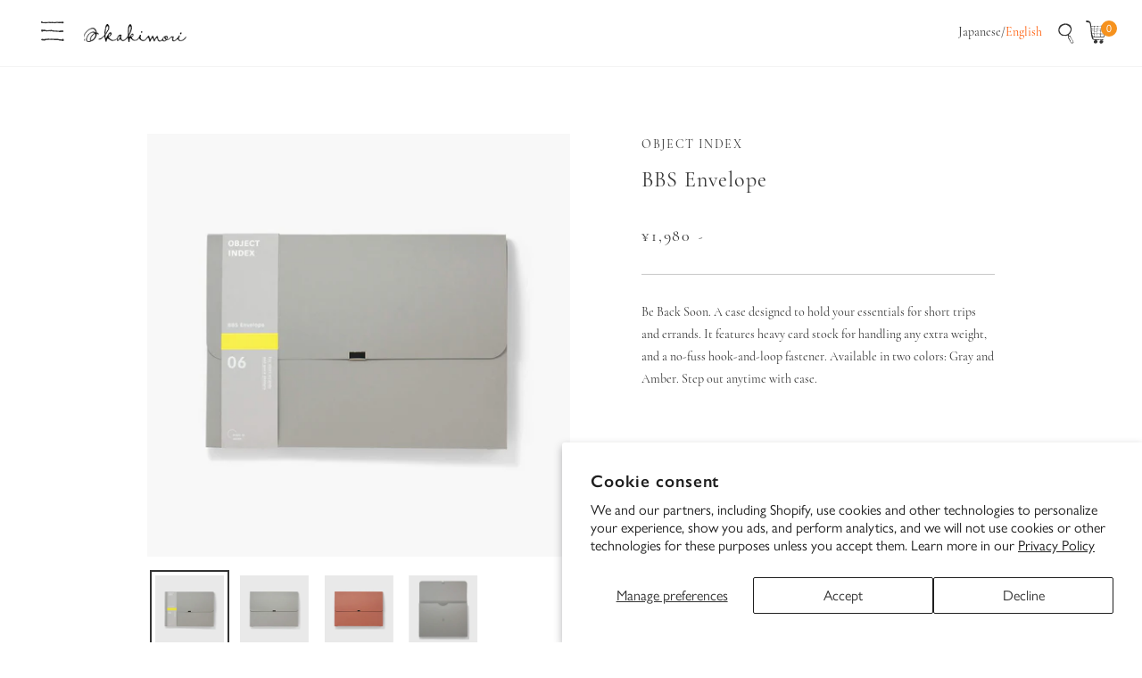

--- FILE ---
content_type: text/html; charset=utf-8
request_url: https://kakimori.com/en/products/g00601
body_size: 66841
content:


<!doctype html>
<html
  class="no-js"
  lang="en"
  
>
  <head>
    <meta name="google-site-verification" content="M-FCPlFPMzG5jQVnEZ7RaS6aCPMSi_S08lx57bCHKL8" />
    <meta charset="utf-8">
    <meta http-equiv="X-UA-Compatible" content="IE=edge">
    <meta name="viewport" content="width=device-width, initial-scale=1.0, maximum-scale=1.0">
    <meta name="theme-color" content="">
    <link rel="canonical" href="https://kakimori.com/en/products/g00601">
    <link rel="preconnect" href="https://cdn.shopify.com" crossorigin><link rel="icon" type="image/png" href="//kakimori.com/cdn/shop/files/favicon_260x260_f1e78d32-d802-42f4-957d-7be578df8e2a.jpg?crop=center&height=32&v=1698806156&width=32"><title>
      BBS Envelope
 &ndash; Kakimori</title>

    
      <meta name="description" content="Be Back Soon. A case designed to hold your essentials for short trips and errands. It features heavy card stock for handling any extra weight, and a no-fuss hook-and-loop fastener. Available in two colors: Gray and Amber. Step out anytime with ease.">
    

    

<meta property="og:site_name" content="Kakimori">
<meta property="og:url" content="https://kakimori.com/en/products/g00601">
<meta property="og:title" content="BBS Envelope">
<meta property="og:type" content="product">
<meta property="og:description" content="Be Back Soon. A case designed to hold your essentials for short trips and errands. It features heavy card stock for handling any extra weight, and a no-fuss hook-and-loop fastener. Available in two colors: Gray and Amber. Step out anytime with ease."><meta property="og:image" content="http://kakimori.com/cdn/shop/files/1_06c93dda-294a-49a0-8d6f-2d85f2105aef.jpg?v=1707295658">
  <meta property="og:image:secure_url" content="https://kakimori.com/cdn/shop/files/1_06c93dda-294a-49a0-8d6f-2d85f2105aef.jpg?v=1707295658">
  <meta property="og:image:width" content="2000">
  <meta property="og:image:height" content="2000"><meta property="og:price:amount" content="1,980">
  <meta property="og:price:currency" content="JPY"><meta name="twitter:site" content="@kakimori_krme"><meta name="twitter:card" content="summary_large_image">
<meta name="twitter:title" content="BBS Envelope">
<meta name="twitter:description" content="Be Back Soon. A case designed to hold your essentials for short trips and errands. It features heavy card stock for handling any extra weight, and a no-fuss hook-and-loop fastener. Available in two colors: Gray and Amber. Step out anytime with ease.">

    
<style data-shopify>
    
    
    
    
    

    :root {
  		--animation-duration: 1000ms;

  		--animation-fade-in-up: z-fade-in-up var(--animation-duration) cubic-bezier(0, 0, 0.3, 1) forwards;
  		--animation-fade-in-left: z-fade-in-left var(--animation-duration) cubic-bezier(0, 0, 0.3, 1) forwards;
  		--animation-fade-in-right: z-fade-in-right var(--animation-duration) cubic-bezier(0, 0, 0.3, 1) forwards;
  		--animation-fade-in-left-rtl: z-fade-in-left-rtl var(--animation-duration) cubic-bezier(0, 0, 0.3, 1) forwards;
  		--animation-fade-in-right-rtl: z-fade-in-right-rtl var(--animation-duration) cubic-bezier(0, 0, 0.3, 1) forwards;
  			--animation-fade-in: z-fade-in calc(var(--animation-duration) * 2) cubic-bezier(0, 0, 0.3, 1) forwards;
  		--animation-zoom-fade: z-zoom-fade var(--animation-duration) cubic-bezier(0, 0, 0.3, 1) forwards;

        --font-body-style: 'Regular';
        --font-body-weight: 400;

        
            --font-heading-family: 'cormorant-garamond', serif;
            --font-body-family: 'gill-sans-nova', sans-serif;
        
        --font-heading-style: 'Regular';
        --font-heading-weight: 400;

        --font-btn-family: var(--font-body-family);
        
            --font-btn-weight: var(--font-body-weight);
        
        
            --font-menu-family: "system_ui", -apple-system, 'Segoe UI', Roboto, 'Helvetica Neue', 'Noto Sans', 'Liberation Sans', Arial, sans-serif, 'Apple Color Emoji', 'Segoe UI Emoji', 'Segoe UI Symbol', 'Noto Color Emoji';
            --font-menu-weight: var(--font-body-weight);
        
        
        
        
        

        --font-body-scale: 1.0;
        --font-heading-scale: 1.0;
        --font-heading-spacing: 1px;

        --font-h1-size: calc(var(--font-heading-scale) * 3.4rem);
        --font-h2-size: calc(var(--font-heading-scale) * 2.8rem);
        --font-h3-size: calc(var(--font-heading-scale) * 2.4rem);
        --font-h4-size: calc(var(--font-heading-scale) * 2.2rem);
        --font-h5-size: calc(var(--font-heading-scale) * 1.8rem);
        --font-h6-size: calc(var(--font-heading-scale) * 1.6rem);

  		--font-heading-mobile-scale: 0.8;

        --btn-height: 32px;
        --btn-rounded: 4px;

        --color-primary: #969696;
        --color-border: #c8c8c8;
        --color-text-body: #333333;
        --color-text-heading: #333333;
        --color-link: #333333;
        --color-link-hover: #333333;
        --color-bg-1: #ffffff;
        --color-bg-2: #cccccc;
        --color-field-bg: #ffffff;
        --color-btn-bg: #969696;
        --color-btn-text: #ffffff;
        --color-btn-secondary-text: #333333;
        --color-btn-secondary-bg: #ededed;
        --color-btn-bg-hover: #f6921e;
        --color-btn-text-hover: #ffffff;
        --color-product-title: #333333;
        --color-product-price: #333333;
        --color-header-bg: #ffffff;
        --color-header-text: #333333;
        --color-header-transparent-text: #ffffff;
        --color-menu-text: #333333;
        --color-menu-text-hover: #333333;
        --color-menu-subtext: #000000;
        --color-menu-subtext-hover: #000000;
        --color-menu-dropdown-bg: #ffffff;
        --color-cart-bubble: #f6921e;
        --color-overlay-bg: #212121;
        --color-overlay-alpha: 64;
        --color-tooltip-bg: #969696;
        --color-tooltip-text: #ffffff;
        --color-badge-sale: #ff7600;
        --color-badge-soldout: #787878;
        --color-badge-hot: #ff0505;
        --color-badge-new: #00a533;

        --spacing-sections-desktop: 80px;
        --spacing-sections-mobile: 40px;
        --container-width: 980px;
        --fluid-container-width: 1620px;
        --narrow-container-width: 720px;
        --fluid-offset: 4rem;
        --arrow-down: url(//kakimori.com/cdn/shop/t/29/assets/ar-down.svg?v=31605338494599912611725118710);
        --color-foreground: 51, 51, 51;
        --card-corner-radius: 0px;

        --color-base-text: 51, 51, 51;
        --color-base-primary: 150, 150, 150;
        --color-base-background-1: 255, 255, 255;
        --color-base-background-2: 204, 204, 204;
        --color-swatch-radius: 50%;
        --color-swatch-size: 40px;
        --column-gap-mobile: 1.6rem;
    }
    *,
    *::before,
    *::after {
        box-sizing: border-box;
    }
    html {
        font-size: calc(var(--font-body-scale) * 62.5%);
    }
    body {
        min-height: 100%;
        font-size: 1.6rem;
        font-family: var(--font-body-family);
        font-style: var(--font-body-style);
        font-weight: var(--font-body-weight);
        background-color: var(--color-bg-1);
        color: var(--color-text-body);
        -webkit-font-smoothing: antialiased;
        -moz-osx-font-smoothing: grayscale;
        line-height: calc(1 + 0.8 / var(--font-body-scale));
    }
    h1, h2, h3, h4, h5, h6, .h1, .h2, .h3, .h4, .h5, .h6, .h0 {
        font-family: var(--font-heading-family);
        font-style: var(--font-heading-style);
        font-weight: var(--font-heading-weight);
        text-transform: var(--font-heading-transform);
        color: var(--color-text-heading);
        line-height: calc(1 + 0.25 / max(1, var(--font-heading-scale)));
        letter-spacing: var(--font-heading-spacing, 0px);
        word-break: break-word;
        margin: 0 0 1.2rem;
    }
  /* @media (max-width: 639px) {
  	h1, h2, h3, h4, h5, h6, .h1, .h2, .h3, .h4, .h5, .h6, .h0 {
  		line-height: calc(1 + 0.25 / max(1, var(--font-heading-mobile-scale)));
  	}
  }
    .h0 {
        font-size: calc(var(--font-heading-mobile-scale) * 3.6rem);
    }
    h1,.h1 {
        font-size: calc(var(--font-heading-mobile-scale) * 3rem);
    }
    h2,.h2 {
        font-size: calc(var(--font-heading-mobile-scale) * 2.6rem);
    }
    h3,.h3 {
        font-size: calc(var(--font-heading-mobile-scale) * 2.2rem);
    }
    h4,.h4 {
        font-size: calc(var(--font-heading-mobile-scale) * 2rem);
    }
    h5,.h5 {
        font-size: calc(var(--font-heading-scale) * 1.8rem);
    }
    h6,.h6 {
        font-size: calc(var(--font-heading-scale) * 1.6rem);
    }
    @media (min-width: 640px) {
        .h0 {
            font-size: calc(var(--font-heading-scale) * 4rem);
        }
        h1, .h1 {
            font-size: calc(var(--font-heading-scale) * 3.4rem);
        }
        h2, .h2 {
            font-size: calc(var(--font-heading-scale) * 2.8rem);
        }
        h3, .h3 {
            font-size: calc(var(--font-heading-scale) * 2.4rem);
        }
        h4, .h4 {
            font-size: calc(var(--font-heading-scale) * 2.2rem);
        }
        h5, .h5 {
            font-size: calc(var(--font-heading-scale) * 1.8rem);
        }
        h6, .h6 {
            font-size: calc(var(--font-heading-scale) * 1.6rem);
        }
    } */
    .flickity-button,
    [template],
    .hidden,
    .tooltip,
    [data-aria-hidden=true],
    [hidden], .critical-hidden,
    .site-header .critical-hidden, .topbar .critical-hidden, .announcement-bar .critical-hidden {
        display: none
    }
    .flex {
        display: flex;
    }
    [style*="--aspect-ratio"] {
        position: relative;
        overflow: hidden;
    }
    [style*="--aspect-ratio"]:before {
        content: "";
        height: 0;
        display: block;
        padding-top: calc(100%/(0 + var(--aspect-ratio, 16/9)));
    }
    [style*="--aspect-ratio"]>:first-child {
        top: 0;
        right: 0;
        bottom: 0;
        left: 0;
        position: absolute!important;
        object-fit: cover;
        width: 100%;
        height: 100%;
    }
    @media (max-width: 639px) {
        [style*="--aspect-ratio"]:before {
            padding-top: calc(100%/(0 + var(--aspect-ratio-mobile, var(--aspect-ratio, 16/9))));
        }
    }
    .overflow-hidden {
        overflow: hidden;
    }
    .content-visibility-auto {
        content-visibility: auto;
    }
    .h-full {
        height: 100%;
    }
    .w-full {
        width: 100%;
    }
    @media (max-width: 1430px) {
        .container-fluid .flickity-wrapper:not(.flickity-controls-group) .flickity-button.previous {
            left: calc(var(--button-size) + (1rem - var(--column-gap, 3rem) / 2)) !important;
        }
        .container-fluid .flickity-wrapper:not(.flickity-controls-group) .flickity-button.next {
            right: calc(var(--button-size) + (1rem - var(--column-gap, 3rem) / 2)) !important;
        }
    }
    .spr-container .spr-header-title {
        font-size: var(--font-h3-size);
    }

    @media (max-width: 639px) {
        .spr-container .spr-header-title {
            font-size: var(--font-h3-size);
        }
        :root {
            --color-swatch-size: 4.4rem;
        }
    }
    
</style>

<style>
  .h0 {
    font-size: 4rem;
  }
  h1,
  .h1 {
    font-size: 3.4rem;
  }
  h2,
  .h2 {
    font-size: 2.8rem;
    letter-spacing: 0.05em;
  }
  h3,
  .h3 {
    font-size: 2.4rem;
  }
  h4,
  .h4 {
    font-size: 2.2rem;
  }
  h5,
  .h5 {
    font-size: 1.8rem;
  }
  h6,
  .h6 {
    font-size: 1.6rem;
  }

  .f-article-template h2 {
    font-size: 2.4rem;
    font-weight: 600;
    letter-spacing: 0.1em;
    font-family: var(--font-heading-family);
    line-height: 1.8;
  }
  .f-article-template h3 {
    font-size: 1.8rem;
    font-weight: 900;
    letter-spacing: 0.1em;
    font-family: var(--font-heading-family);
    line-height: 1.8;
  }
  .f-article-template h4 {
    font-family: 'Zen Kaku Gothic New', sans-serif;
    font-size: 1.6rem;
    font-weight: 700;
    letter-spacing: 0.1em;
    line-height: 1.8;
    padding-left: 1em;
    border-left: 2px solid #ff6800;
  }
  .f-article-template h5 {
    font-family: 'Zen Kaku Gothic New', sans-serif;
    font-size: 1.6rem;
    font-weight: 700;
    letter-spacing: 0;
    line-height: 1.6;
  }
  .f-article-template h6 {
    font-family: 'Zen Kaku Gothic New', sans-serif;
    font-size: 1.4rem;
    letter-spacing: 0;
    line-height: 1.8;
  }
  .f-article-template small {
    font-size: 1.2rem;
    letter-spacing: 0;
    line-height: 1.8;
  }
  .f-article-template p {
    font-family: var(--font-heading-family);
    line-height: 1.8;
  }
  .f-article-template ul,
  .f-article-template li {
    font-family: var(--font-heading-family);
  }
  @media (width < 768px) {
    .f-article-template h2 {
      font-size: 2rem;
    }
    .f-article-template h3 {
      font-size: 1.6rem;
    }
    .f-article-template h4 {
      font-size: 1.5rem;
    }
    .f-article-template h5 {
      font-size: 1.4rem;
    }
    .f-article-template h6 {
      font-size: 1.2rem;
    }
    .f-article-template p {
      font-size: 1.4rem;
    }
  }
</style>



<style>
  
    .ngc-note-attr-field {
      display: none;
    }
  
</style>


    <link href="//kakimori.com/cdn/shop/t/29/assets/theme.css?v=132656143260996918871725118710" rel="stylesheet" type="text/css" media="all" />
    <link href="//kakimori.com/cdn/shop/t/29/assets/base.css?v=76028035441455384411725118710" rel="stylesheet" type="text/css" media="all" />
    <link href="//kakimori.com/cdn/shop/t/29/assets/grid.css?v=64838180038884617011725118710" rel="stylesheet" type="text/css" media="all" />
    <link href="//kakimori.com/cdn/shop/t/29/assets/header.css?v=150808435658440814721725118710" rel="stylesheet" type="text/css" media="all" />
    <link href="//kakimori.com/cdn/shop/t/29/assets/site-nav.css?v=20067629039543657991725118710" rel="stylesheet" type="text/css" media="all" />

    <link
      rel="preload"
      href="//kakimori.com/cdn/shop/t/29/assets/non-critical.css?v=63506556654317728031725118710"
      as="style"
      onload="this.onload=null;this.rel='stylesheet';"
    >
    <link
      rel="preload"
      href="//kakimori.com/cdn/shop/t/29/assets/components.css?v=18688608966446608141725118710"
      as="style"
      onload="this.onload=null;this.rel='stylesheet';"
    >
    <link
      rel="preload"
      href="//kakimori.com/cdn/shop/t/29/assets/flickity-component.css?v=57385232044668264091754450802"
      as="style"
      onload="this.onload=null;this.rel='stylesheet';"
    >
    <link
      rel="preload"
      href="//kakimori.com/cdn/shop/t/29/assets/modal-component.css?v=22274453926113212451725118710"
      as="style"
      onload="this.onload=null;this.rel='stylesheet';"
    >
    <link
      rel="preload"
      href="//kakimori.com/cdn/shop/t/29/assets/drawer-component.css?v=38391584775253959651725118710"
      as="style"
      onload="this.onload=null;this.rel='stylesheet';"
    >

    <noscript>
      <link href="//kakimori.com/cdn/shop/t/29/assets/non-critical.css?v=63506556654317728031725118710" rel="stylesheet" type="text/css" media="all" />
      <link href="//kakimori.com/cdn/shop/t/29/assets/components.css?v=18688608966446608141725118710" rel="stylesheet" type="text/css" media="all" />
      <link href="//kakimori.com/cdn/shop/t/29/assets/flickity-component.css?v=57385232044668264091754450802" rel="stylesheet" type="text/css" media="all" />
      <link href="//kakimori.com/cdn/shop/t/29/assets/modal-component.css?v=22274453926113212451725118710" rel="stylesheet" type="text/css" media="all" />
      <link href="//kakimori.com/cdn/shop/t/29/assets/drawer-component.css?v=38391584775253959651725118710" rel="stylesheet" type="text/css" media="all" />
      
    </noscript>
    <script src="//kakimori.com/cdn/shop/t/29/assets/vendor.js?v=171829106547148473811725118710" defer="defer"></script>
    <script src="//kakimori.com/cdn/shop/t/29/assets/global.js?v=55866391079416427911725118710" defer="defer"></script>
    <script src="//kakimori.com/cdn/shop/t/29/assets/lazy-image.js?v=68169924899378488731725118710" defer="defer"></script>
    <script src="//kakimori.com/cdn/shop/t/29/assets/main-search.js?v=172211708070014881611725118710" defer="defer"></script><script src="//kakimori.com/cdn/shop/t/29/assets/cart-recommendations.js?v=102280389405245624681725118710" defer="defer"></script><script src="//kakimori.com/cdn/shop/t/29/assets/animations.js?v=68495762384893645591725118710" defer="defer"></script>

    <script>
      document.documentElement.className = document.documentElement.className.replace('no-js', 'js');
    </script>

    <script>window.performance && window.performance.mark && window.performance.mark('shopify.content_for_header.start');</script><meta name="facebook-domain-verification" content="o92ov7cp8x7njjmsunrbryttqpz2or">
<meta name="facebook-domain-verification" content="u1355zena3p5q4av7cvzz0lb6e6th7">
<meta id="shopify-digital-wallet" name="shopify-digital-wallet" content="/40561508515/digital_wallets/dialog">
<meta name="shopify-checkout-api-token" content="5d94df0dde492ae0aba18e76d494a125">
<meta id="in-context-paypal-metadata" data-shop-id="40561508515" data-venmo-supported="false" data-environment="production" data-locale="en_US" data-paypal-v4="true" data-currency="JPY">
<link rel="alternate" hreflang="x-default" href="https://kakimori.com/products/g00601">
<link rel="alternate" hreflang="ja" href="https://kakimori.com/products/g00601">
<link rel="alternate" hreflang="en" href="https://kakimori.com/en/products/g00601">
<link rel="alternate" type="application/json+oembed" href="https://kakimori.com/en/products/g00601.oembed">
<script async="async" src="/checkouts/internal/preloads.js?locale=en-JP"></script>
<link rel="preconnect" href="https://shop.app" crossorigin="anonymous">
<script async="async" src="https://shop.app/checkouts/internal/preloads.js?locale=en-JP&shop_id=40561508515" crossorigin="anonymous"></script>
<script id="apple-pay-shop-capabilities" type="application/json">{"shopId":40561508515,"countryCode":"JP","currencyCode":"JPY","merchantCapabilities":["supports3DS"],"merchantId":"gid:\/\/shopify\/Shop\/40561508515","merchantName":"Kakimori","requiredBillingContactFields":["postalAddress","email","phone"],"requiredShippingContactFields":["postalAddress","email","phone"],"shippingType":"shipping","supportedNetworks":["visa","masterCard","amex"],"total":{"type":"pending","label":"Kakimori","amount":"1.00"},"shopifyPaymentsEnabled":true,"supportsSubscriptions":true}</script>
<script id="shopify-features" type="application/json">{"accessToken":"5d94df0dde492ae0aba18e76d494a125","betas":["rich-media-storefront-analytics"],"domain":"kakimori.com","predictiveSearch":false,"shopId":40561508515,"locale":"en"}</script>
<script>var Shopify = Shopify || {};
Shopify.shop = "kakimori.myshopify.com";
Shopify.locale = "en";
Shopify.currency = {"active":"JPY","rate":"1.0"};
Shopify.country = "JP";
Shopify.theme = {"name":"kakimori\/mainのコピー","id":144518480129,"schema_name":"Zest","schema_version":"6.0.0","theme_store_id":null,"role":"main"};
Shopify.theme.handle = "null";
Shopify.theme.style = {"id":null,"handle":null};
Shopify.cdnHost = "kakimori.com/cdn";
Shopify.routes = Shopify.routes || {};
Shopify.routes.root = "/en/";</script>
<script type="module">!function(o){(o.Shopify=o.Shopify||{}).modules=!0}(window);</script>
<script>!function(o){function n(){var o=[];function n(){o.push(Array.prototype.slice.apply(arguments))}return n.q=o,n}var t=o.Shopify=o.Shopify||{};t.loadFeatures=n(),t.autoloadFeatures=n()}(window);</script>
<script>
  window.ShopifyPay = window.ShopifyPay || {};
  window.ShopifyPay.apiHost = "shop.app\/pay";
  window.ShopifyPay.redirectState = null;
</script>
<script id="shop-js-analytics" type="application/json">{"pageType":"product"}</script>
<script defer="defer" async type="module" src="//kakimori.com/cdn/shopifycloud/shop-js/modules/v2/client.init-shop-cart-sync_BT-GjEfc.en.esm.js"></script>
<script defer="defer" async type="module" src="//kakimori.com/cdn/shopifycloud/shop-js/modules/v2/chunk.common_D58fp_Oc.esm.js"></script>
<script defer="defer" async type="module" src="//kakimori.com/cdn/shopifycloud/shop-js/modules/v2/chunk.modal_xMitdFEc.esm.js"></script>
<script type="module">
  await import("//kakimori.com/cdn/shopifycloud/shop-js/modules/v2/client.init-shop-cart-sync_BT-GjEfc.en.esm.js");
await import("//kakimori.com/cdn/shopifycloud/shop-js/modules/v2/chunk.common_D58fp_Oc.esm.js");
await import("//kakimori.com/cdn/shopifycloud/shop-js/modules/v2/chunk.modal_xMitdFEc.esm.js");

  window.Shopify.SignInWithShop?.initShopCartSync?.({"fedCMEnabled":true,"windoidEnabled":true});

</script>
<script>
  window.Shopify = window.Shopify || {};
  if (!window.Shopify.featureAssets) window.Shopify.featureAssets = {};
  window.Shopify.featureAssets['shop-js'] = {"shop-cart-sync":["modules/v2/client.shop-cart-sync_DZOKe7Ll.en.esm.js","modules/v2/chunk.common_D58fp_Oc.esm.js","modules/v2/chunk.modal_xMitdFEc.esm.js"],"init-fed-cm":["modules/v2/client.init-fed-cm_B6oLuCjv.en.esm.js","modules/v2/chunk.common_D58fp_Oc.esm.js","modules/v2/chunk.modal_xMitdFEc.esm.js"],"shop-cash-offers":["modules/v2/client.shop-cash-offers_D2sdYoxE.en.esm.js","modules/v2/chunk.common_D58fp_Oc.esm.js","modules/v2/chunk.modal_xMitdFEc.esm.js"],"shop-login-button":["modules/v2/client.shop-login-button_QeVjl5Y3.en.esm.js","modules/v2/chunk.common_D58fp_Oc.esm.js","modules/v2/chunk.modal_xMitdFEc.esm.js"],"pay-button":["modules/v2/client.pay-button_DXTOsIq6.en.esm.js","modules/v2/chunk.common_D58fp_Oc.esm.js","modules/v2/chunk.modal_xMitdFEc.esm.js"],"shop-button":["modules/v2/client.shop-button_DQZHx9pm.en.esm.js","modules/v2/chunk.common_D58fp_Oc.esm.js","modules/v2/chunk.modal_xMitdFEc.esm.js"],"avatar":["modules/v2/client.avatar_BTnouDA3.en.esm.js"],"init-windoid":["modules/v2/client.init-windoid_CR1B-cfM.en.esm.js","modules/v2/chunk.common_D58fp_Oc.esm.js","modules/v2/chunk.modal_xMitdFEc.esm.js"],"init-shop-for-new-customer-accounts":["modules/v2/client.init-shop-for-new-customer-accounts_C_vY_xzh.en.esm.js","modules/v2/client.shop-login-button_QeVjl5Y3.en.esm.js","modules/v2/chunk.common_D58fp_Oc.esm.js","modules/v2/chunk.modal_xMitdFEc.esm.js"],"init-shop-email-lookup-coordinator":["modules/v2/client.init-shop-email-lookup-coordinator_BI7n9ZSv.en.esm.js","modules/v2/chunk.common_D58fp_Oc.esm.js","modules/v2/chunk.modal_xMitdFEc.esm.js"],"init-shop-cart-sync":["modules/v2/client.init-shop-cart-sync_BT-GjEfc.en.esm.js","modules/v2/chunk.common_D58fp_Oc.esm.js","modules/v2/chunk.modal_xMitdFEc.esm.js"],"shop-toast-manager":["modules/v2/client.shop-toast-manager_DiYdP3xc.en.esm.js","modules/v2/chunk.common_D58fp_Oc.esm.js","modules/v2/chunk.modal_xMitdFEc.esm.js"],"init-customer-accounts":["modules/v2/client.init-customer-accounts_D9ZNqS-Q.en.esm.js","modules/v2/client.shop-login-button_QeVjl5Y3.en.esm.js","modules/v2/chunk.common_D58fp_Oc.esm.js","modules/v2/chunk.modal_xMitdFEc.esm.js"],"init-customer-accounts-sign-up":["modules/v2/client.init-customer-accounts-sign-up_iGw4briv.en.esm.js","modules/v2/client.shop-login-button_QeVjl5Y3.en.esm.js","modules/v2/chunk.common_D58fp_Oc.esm.js","modules/v2/chunk.modal_xMitdFEc.esm.js"],"shop-follow-button":["modules/v2/client.shop-follow-button_CqMgW2wH.en.esm.js","modules/v2/chunk.common_D58fp_Oc.esm.js","modules/v2/chunk.modal_xMitdFEc.esm.js"],"checkout-modal":["modules/v2/client.checkout-modal_xHeaAweL.en.esm.js","modules/v2/chunk.common_D58fp_Oc.esm.js","modules/v2/chunk.modal_xMitdFEc.esm.js"],"shop-login":["modules/v2/client.shop-login_D91U-Q7h.en.esm.js","modules/v2/chunk.common_D58fp_Oc.esm.js","modules/v2/chunk.modal_xMitdFEc.esm.js"],"lead-capture":["modules/v2/client.lead-capture_BJmE1dJe.en.esm.js","modules/v2/chunk.common_D58fp_Oc.esm.js","modules/v2/chunk.modal_xMitdFEc.esm.js"],"payment-terms":["modules/v2/client.payment-terms_Ci9AEqFq.en.esm.js","modules/v2/chunk.common_D58fp_Oc.esm.js","modules/v2/chunk.modal_xMitdFEc.esm.js"]};
</script>
<script>(function() {
  var isLoaded = false;
  function asyncLoad() {
    if (isLoaded) return;
    isLoaded = true;
    var urls = ["https:\/\/storage.nfcube.com\/instafeed-9f326e604acc51c7e838b67ce7d3e36e.js?shop=kakimori.myshopify.com","\/\/d1liekpayvooaz.cloudfront.net\/apps\/uploadery\/uploadery.js?shop=kakimori.myshopify.com"];
    for (var i = 0; i < urls.length; i++) {
      var s = document.createElement('script');
      s.type = 'text/javascript';
      s.async = true;
      s.src = urls[i];
      var x = document.getElementsByTagName('script')[0];
      x.parentNode.insertBefore(s, x);
    }
  };
  if(window.attachEvent) {
    window.attachEvent('onload', asyncLoad);
  } else {
    window.addEventListener('load', asyncLoad, false);
  }
})();</script>
<script id="__st">var __st={"a":40561508515,"offset":32400,"reqid":"08b99849-bd2b-4c45-8ac9-4963ff74f3cf-1769204970","pageurl":"kakimori.com\/en\/products\/g00601","u":"e3aeed88c963","p":"product","rtyp":"product","rid":8175205548289};</script>
<script>window.ShopifyPaypalV4VisibilityTracking = true;</script>
<script id="captcha-bootstrap">!function(){'use strict';const t='contact',e='account',n='new_comment',o=[[t,t],['blogs',n],['comments',n],[t,'customer']],c=[[e,'customer_login'],[e,'guest_login'],[e,'recover_customer_password'],[e,'create_customer']],r=t=>t.map((([t,e])=>`form[action*='/${t}']:not([data-nocaptcha='true']) input[name='form_type'][value='${e}']`)).join(','),a=t=>()=>t?[...document.querySelectorAll(t)].map((t=>t.form)):[];function s(){const t=[...o],e=r(t);return a(e)}const i='password',u='form_key',d=['recaptcha-v3-token','g-recaptcha-response','h-captcha-response',i],f=()=>{try{return window.sessionStorage}catch{return}},m='__shopify_v',_=t=>t.elements[u];function p(t,e,n=!1){try{const o=window.sessionStorage,c=JSON.parse(o.getItem(e)),{data:r}=function(t){const{data:e,action:n}=t;return t[m]||n?{data:e,action:n}:{data:t,action:n}}(c);for(const[e,n]of Object.entries(r))t.elements[e]&&(t.elements[e].value=n);n&&o.removeItem(e)}catch(o){console.error('form repopulation failed',{error:o})}}const l='form_type',E='cptcha';function T(t){t.dataset[E]=!0}const w=window,h=w.document,L='Shopify',v='ce_forms',y='captcha';let A=!1;((t,e)=>{const n=(g='f06e6c50-85a8-45c8-87d0-21a2b65856fe',I='https://cdn.shopify.com/shopifycloud/storefront-forms-hcaptcha/ce_storefront_forms_captcha_hcaptcha.v1.5.2.iife.js',D={infoText:'Protected by hCaptcha',privacyText:'Privacy',termsText:'Terms'},(t,e,n)=>{const o=w[L][v],c=o.bindForm;if(c)return c(t,g,e,D).then(n);var r;o.q.push([[t,g,e,D],n]),r=I,A||(h.body.append(Object.assign(h.createElement('script'),{id:'captcha-provider',async:!0,src:r})),A=!0)});var g,I,D;w[L]=w[L]||{},w[L][v]=w[L][v]||{},w[L][v].q=[],w[L][y]=w[L][y]||{},w[L][y].protect=function(t,e){n(t,void 0,e),T(t)},Object.freeze(w[L][y]),function(t,e,n,w,h,L){const[v,y,A,g]=function(t,e,n){const i=e?o:[],u=t?c:[],d=[...i,...u],f=r(d),m=r(i),_=r(d.filter((([t,e])=>n.includes(e))));return[a(f),a(m),a(_),s()]}(w,h,L),I=t=>{const e=t.target;return e instanceof HTMLFormElement?e:e&&e.form},D=t=>v().includes(t);t.addEventListener('submit',(t=>{const e=I(t);if(!e)return;const n=D(e)&&!e.dataset.hcaptchaBound&&!e.dataset.recaptchaBound,o=_(e),c=g().includes(e)&&(!o||!o.value);(n||c)&&t.preventDefault(),c&&!n&&(function(t){try{if(!f())return;!function(t){const e=f();if(!e)return;const n=_(t);if(!n)return;const o=n.value;o&&e.removeItem(o)}(t);const e=Array.from(Array(32),(()=>Math.random().toString(36)[2])).join('');!function(t,e){_(t)||t.append(Object.assign(document.createElement('input'),{type:'hidden',name:u})),t.elements[u].value=e}(t,e),function(t,e){const n=f();if(!n)return;const o=[...t.querySelectorAll(`input[type='${i}']`)].map((({name:t})=>t)),c=[...d,...o],r={};for(const[a,s]of new FormData(t).entries())c.includes(a)||(r[a]=s);n.setItem(e,JSON.stringify({[m]:1,action:t.action,data:r}))}(t,e)}catch(e){console.error('failed to persist form',e)}}(e),e.submit())}));const S=(t,e)=>{t&&!t.dataset[E]&&(n(t,e.some((e=>e===t))),T(t))};for(const o of['focusin','change'])t.addEventListener(o,(t=>{const e=I(t);D(e)&&S(e,y())}));const B=e.get('form_key'),M=e.get(l),P=B&&M;t.addEventListener('DOMContentLoaded',(()=>{const t=y();if(P)for(const e of t)e.elements[l].value===M&&p(e,B);[...new Set([...A(),...v().filter((t=>'true'===t.dataset.shopifyCaptcha))])].forEach((e=>S(e,t)))}))}(h,new URLSearchParams(w.location.search),n,t,e,['guest_login'])})(!0,!0)}();</script>
<script integrity="sha256-4kQ18oKyAcykRKYeNunJcIwy7WH5gtpwJnB7kiuLZ1E=" data-source-attribution="shopify.loadfeatures" defer="defer" src="//kakimori.com/cdn/shopifycloud/storefront/assets/storefront/load_feature-a0a9edcb.js" crossorigin="anonymous"></script>
<script crossorigin="anonymous" defer="defer" src="//kakimori.com/cdn/shopifycloud/storefront/assets/shopify_pay/storefront-65b4c6d7.js?v=20250812"></script>
<script data-source-attribution="shopify.dynamic_checkout.dynamic.init">var Shopify=Shopify||{};Shopify.PaymentButton=Shopify.PaymentButton||{isStorefrontPortableWallets:!0,init:function(){window.Shopify.PaymentButton.init=function(){};var t=document.createElement("script");t.src="https://kakimori.com/cdn/shopifycloud/portable-wallets/latest/portable-wallets.en.js",t.type="module",document.head.appendChild(t)}};
</script>
<script data-source-attribution="shopify.dynamic_checkout.buyer_consent">
  function portableWalletsHideBuyerConsent(e){var t=document.getElementById("shopify-buyer-consent"),n=document.getElementById("shopify-subscription-policy-button");t&&n&&(t.classList.add("hidden"),t.setAttribute("aria-hidden","true"),n.removeEventListener("click",e))}function portableWalletsShowBuyerConsent(e){var t=document.getElementById("shopify-buyer-consent"),n=document.getElementById("shopify-subscription-policy-button");t&&n&&(t.classList.remove("hidden"),t.removeAttribute("aria-hidden"),n.addEventListener("click",e))}window.Shopify?.PaymentButton&&(window.Shopify.PaymentButton.hideBuyerConsent=portableWalletsHideBuyerConsent,window.Shopify.PaymentButton.showBuyerConsent=portableWalletsShowBuyerConsent);
</script>
<script data-source-attribution="shopify.dynamic_checkout.cart.bootstrap">document.addEventListener("DOMContentLoaded",(function(){function t(){return document.querySelector("shopify-accelerated-checkout-cart, shopify-accelerated-checkout")}if(t())Shopify.PaymentButton.init();else{new MutationObserver((function(e,n){t()&&(Shopify.PaymentButton.init(),n.disconnect())})).observe(document.body,{childList:!0,subtree:!0})}}));
</script>
<script id='scb4127' type='text/javascript' async='' src='https://kakimori.com/cdn/shopifycloud/privacy-banner/storefront-banner.js'></script><link id="shopify-accelerated-checkout-styles" rel="stylesheet" media="screen" href="https://kakimori.com/cdn/shopifycloud/portable-wallets/latest/accelerated-checkout-backwards-compat.css" crossorigin="anonymous">
<style id="shopify-accelerated-checkout-cart">
        #shopify-buyer-consent {
  margin-top: 1em;
  display: inline-block;
  width: 100%;
}

#shopify-buyer-consent.hidden {
  display: none;
}

#shopify-subscription-policy-button {
  background: none;
  border: none;
  padding: 0;
  text-decoration: underline;
  font-size: inherit;
  cursor: pointer;
}

#shopify-subscription-policy-button::before {
  box-shadow: none;
}

      </style>
<script id="sections-script" data-sections="announcement-bar,header,footer" defer="defer" src="//kakimori.com/cdn/shop/t/29/compiled_assets/scripts.js?v=21583"></script>
<script>window.performance && window.performance.mark && window.performance.mark('shopify.content_for_header.end');</script>

    
    <link rel="preconnect" href="https://fonts.googleapis.com">
    <link rel="preconnect" href="https://fonts.gstatic.com" crossorigin>
    <link href="https://fonts.googleapis.com/css2?family=Zen+Kaku+Gothic+New&display=swap" rel="stylesheet">

    <script>
      (function (d) {
        var config = {
            kitId: 'msf5bdr',
            scriptTimeout: 3000,
            async: true,
          },
          h = d.documentElement,
          t = setTimeout(function () {
            h.className = h.className.replace(/\bwf-loading\b/g, '') + ' wf-inactive';
          }, config.scriptTimeout),
          tk = d.createElement('script'),
          f = false,
          s = d.getElementsByTagName('script')[0],
          a;
        h.className += ' wf-loading';
        tk.src = 'https://use.typekit.net/' + config.kitId + '.js';
        tk.async = true;
        tk.onload = tk.onreadystatechange = function () {
          a = this.readyState;
          if (f || (a && a != 'complete' && a != 'loaded')) return;
          f = true;
          clearTimeout(t);
          try {
            Typekit.load(config);
          } catch (e) {}
        };
        s.parentNode.insertBefore(tk, s);
      })(document);
    </script>

    <script
      type="text/javascript"
      src="//typesquare.com/3/tsst/script/ja/typesquare.js?612f433c534841518cf865feac1e02e5"
      charset="utf-8"
    ></script>
  <!-- BEGIN app block: shopify://apps/langshop/blocks/sdk/84899e01-2b29-42af-99d6-46d16daa2111 --><!-- BEGIN app snippet: config --><script type="text/javascript">
    /** Workaround for backward compatibility with old versions of localized themes */
    if (window.LangShopConfig && window.LangShopConfig.themeDynamics && window.LangShopConfig.themeDynamics.length) {
        themeDynamics = window.LangShopConfig.themeDynamics;
    } else {
        themeDynamics = [];
    }

    window.LangShopConfig = {
    "currentLanguage": "en",
    "currentCurrency": "jpy",
    "currentCountry": "JP",
    "shopifyLocales": [{"code":"ja","name":"Japanese","endonym_name":"日本語","rootUrl":"\/"},{"code":"en","name":"English","endonym_name":"English","rootUrl":"\/en"}    ],
    "shopifyCountries": [{"code":"AF","name":"Afghanistan", "currency":"AFN"},{"code":"AL","name":"Albania", "currency":"ALL"},{"code":"DZ","name":"Algeria", "currency":"DZD"},{"code":"AD","name":"Andorra", "currency":"EUR"},{"code":"AO","name":"Angola", "currency":"JPY"},{"code":"AI","name":"Anguilla", "currency":"XCD"},{"code":"AR","name":"Argentina", "currency":"JPY"},{"code":"AM","name":"Armenia", "currency":"AMD"},{"code":"AW","name":"Aruba", "currency":"AWG"},{"code":"AU","name":"Australia", "currency":"AUD"},{"code":"AT","name":"Austria", "currency":"EUR"},{"code":"AZ","name":"Azerbaijan", "currency":"AZN"},{"code":"BS","name":"Bahamas", "currency":"BSD"},{"code":"BH","name":"Bahrain", "currency":"JPY"},{"code":"BD","name":"Bangladesh", "currency":"BDT"},{"code":"BB","name":"Barbados", "currency":"BBD"},{"code":"BY","name":"Belarus", "currency":"JPY"},{"code":"BE","name":"Belgium", "currency":"EUR"},{"code":"BZ","name":"Belize", "currency":"BZD"},{"code":"BJ","name":"Benin", "currency":"XOF"},{"code":"BM","name":"Bermuda", "currency":"USD"},{"code":"BO","name":"Bolivia", "currency":"BOB"},{"code":"BA","name":"Bosnia \u0026amp; Herzegovina", "currency":"BAM"},{"code":"BW","name":"Botswana", "currency":"BWP"},{"code":"BR","name":"Brazil", "currency":"JPY"},{"code":"BN","name":"Brunei", "currency":"BND"},{"code":"BG","name":"Bulgaria", "currency":"EUR"},{"code":"BF","name":"Burkina Faso", "currency":"XOF"},{"code":"BI","name":"Burundi", "currency":"BIF"},{"code":"KH","name":"Cambodia", "currency":"KHR"},{"code":"CM","name":"Cameroon", "currency":"XAF"},{"code":"CA","name":"Canada", "currency":"CAD"},{"code":"CV","name":"Cape Verde", "currency":"CVE"},{"code":"TD","name":"Chad", "currency":"XAF"},{"code":"CL","name":"Chile", "currency":"JPY"},{"code":"CN","name":"China", "currency":"CNY"},{"code":"CO","name":"Colombia", "currency":"JPY"},{"code":"KM","name":"Comoros", "currency":"KMF"},{"code":"CG","name":"Congo - Brazzaville", "currency":"XAF"},{"code":"CD","name":"Congo - Kinshasa", "currency":"CDF"},{"code":"CR","name":"Costa Rica", "currency":"CRC"},{"code":"CI","name":"Côte d’Ivoire", "currency":"XOF"},{"code":"HR","name":"Croatia", "currency":"EUR"},{"code":"CY","name":"Cyprus", "currency":"EUR"},{"code":"CZ","name":"Czechia", "currency":"CZK"},{"code":"DK","name":"Denmark", "currency":"DKK"},{"code":"DJ","name":"Djibouti", "currency":"DJF"},{"code":"DM","name":"Dominica", "currency":"XCD"},{"code":"DO","name":"Dominican Republic", "currency":"DOP"},{"code":"EC","name":"Ecuador", "currency":"USD"},{"code":"EG","name":"Egypt", "currency":"EGP"},{"code":"SV","name":"El Salvador", "currency":"USD"},{"code":"GQ","name":"Equatorial Guinea", "currency":"XAF"},{"code":"ER","name":"Eritrea", "currency":"JPY"},{"code":"EE","name":"Estonia", "currency":"EUR"},{"code":"SZ","name":"Eswatini", "currency":"JPY"},{"code":"ET","name":"Ethiopia", "currency":"ETB"},{"code":"FK","name":"Falkland Islands", "currency":"FKP"},{"code":"FO","name":"Faroe Islands", "currency":"DKK"},{"code":"FI","name":"Finland", "currency":"EUR"},{"code":"FR","name":"France", "currency":"EUR"},{"code":"GA","name":"Gabon", "currency":"XOF"},{"code":"GM","name":"Gambia", "currency":"GMD"},{"code":"GE","name":"Georgia", "currency":"JPY"},{"code":"DE","name":"Germany", "currency":"EUR"},{"code":"GH","name":"Ghana", "currency":"JPY"},{"code":"GI","name":"Gibraltar", "currency":"GBP"},{"code":"GR","name":"Greece", "currency":"EUR"},{"code":"GL","name":"Greenland", "currency":"DKK"},{"code":"GT","name":"Guatemala", "currency":"GTQ"},{"code":"GG","name":"Guernsey", "currency":"GBP"},{"code":"GN","name":"Guinea", "currency":"GNF"},{"code":"GW","name":"Guinea-Bissau", "currency":"XOF"},{"code":"HT","name":"Haiti", "currency":"JPY"},{"code":"HN","name":"Honduras", "currency":"HNL"},{"code":"HK","name":"Hong Kong SAR", "currency":"HKD"},{"code":"HU","name":"Hungary", "currency":"HUF"},{"code":"IS","name":"Iceland", "currency":"ISK"},{"code":"IN","name":"India", "currency":"INR"},{"code":"ID","name":"Indonesia", "currency":"IDR"},{"code":"IQ","name":"Iraq", "currency":"JPY"},{"code":"IE","name":"Ireland", "currency":"EUR"},{"code":"IL","name":"Israel", "currency":"ILS"},{"code":"IT","name":"Italy", "currency":"EUR"},{"code":"JM","name":"Jamaica", "currency":"JMD"},{"code":"JP","name":"Japan", "currency":"JPY"},{"code":"JE","name":"Jersey", "currency":"JPY"},{"code":"JO","name":"Jordan", "currency":"JPY"},{"code":"KZ","name":"Kazakhstan", "currency":"KZT"},{"code":"KE","name":"Kenya", "currency":"KES"},{"code":"KI","name":"Kiribati", "currency":"JPY"},{"code":"XK","name":"Kosovo", "currency":"EUR"},{"code":"KW","name":"Kuwait", "currency":"JPY"},{"code":"KG","name":"Kyrgyzstan", "currency":"KGS"},{"code":"LA","name":"Laos", "currency":"LAK"},{"code":"LV","name":"Latvia", "currency":"EUR"},{"code":"LB","name":"Lebanon", "currency":"LBP"},{"code":"LS","name":"Lesotho", "currency":"JPY"},{"code":"LR","name":"Liberia", "currency":"JPY"},{"code":"LY","name":"Libya", "currency":"JPY"},{"code":"LI","name":"Liechtenstein", "currency":"CHF"},{"code":"LT","name":"Lithuania", "currency":"EUR"},{"code":"LU","name":"Luxembourg", "currency":"EUR"},{"code":"MO","name":"Macao SAR", "currency":"MOP"},{"code":"MG","name":"Madagascar", "currency":"JPY"},{"code":"MW","name":"Malawi", "currency":"MWK"},{"code":"MY","name":"Malaysia", "currency":"MYR"},{"code":"MV","name":"Maldives", "currency":"MVR"},{"code":"ML","name":"Mali", "currency":"XOF"},{"code":"MT","name":"Malta", "currency":"EUR"},{"code":"MR","name":"Mauritania", "currency":"JPY"},{"code":"MU","name":"Mauritius", "currency":"MUR"},{"code":"YT","name":"Mayotte", "currency":"EUR"},{"code":"MX","name":"Mexico", "currency":"JPY"},{"code":"MD","name":"Moldova", "currency":"MDL"},{"code":"MC","name":"Monaco", "currency":"EUR"},{"code":"MN","name":"Mongolia", "currency":"MNT"},{"code":"ME","name":"Montenegro", "currency":"EUR"},{"code":"MA","name":"Morocco", "currency":"MAD"},{"code":"MZ","name":"Mozambique", "currency":"JPY"},{"code":"MM","name":"Myanmar (Burma)", "currency":"MMK"},{"code":"NA","name":"Namibia", "currency":"JPY"},{"code":"NR","name":"Nauru", "currency":"AUD"},{"code":"NP","name":"Nepal", "currency":"NPR"},{"code":"NL","name":"Netherlands", "currency":"EUR"},{"code":"NC","name":"New Caledonia", "currency":"XPF"},{"code":"NZ","name":"New Zealand", "currency":"NZD"},{"code":"NI","name":"Nicaragua", "currency":"NIO"},{"code":"NE","name":"Niger", "currency":"XOF"},{"code":"NG","name":"Nigeria", "currency":"NGN"},{"code":"MK","name":"North Macedonia", "currency":"MKD"},{"code":"NO","name":"Norway", "currency":"JPY"},{"code":"OM","name":"Oman", "currency":"JPY"},{"code":"PK","name":"Pakistan", "currency":"PKR"},{"code":"PA","name":"Panama", "currency":"USD"},{"code":"PG","name":"Papua New Guinea", "currency":"PGK"},{"code":"PY","name":"Paraguay", "currency":"PYG"},{"code":"PE","name":"Peru", "currency":"PEN"},{"code":"PH","name":"Philippines", "currency":"PHP"},{"code":"PL","name":"Poland", "currency":"PLN"},{"code":"PT","name":"Portugal", "currency":"EUR"},{"code":"QA","name":"Qatar", "currency":"QAR"},{"code":"RE","name":"Réunion", "currency":"EUR"},{"code":"RO","name":"Romania", "currency":"RON"},{"code":"RW","name":"Rwanda", "currency":"RWF"},{"code":"WS","name":"Samoa", "currency":"WST"},{"code":"SM","name":"San Marino", "currency":"EUR"},{"code":"ST","name":"São Tomé \u0026amp; Príncipe", "currency":"STD"},{"code":"SA","name":"Saudi Arabia", "currency":"SAR"},{"code":"SN","name":"Senegal", "currency":"XOF"},{"code":"RS","name":"Serbia", "currency":"RSD"},{"code":"SL","name":"Sierra Leone", "currency":"SLL"},{"code":"SG","name":"Singapore", "currency":"SGD"},{"code":"SK","name":"Slovakia", "currency":"EUR"},{"code":"SI","name":"Slovenia", "currency":"EUR"},{"code":"SB","name":"Solomon Islands", "currency":"SBD"},{"code":"SO","name":"Somalia", "currency":"JPY"},{"code":"ZA","name":"South Africa", "currency":"JPY"},{"code":"KR","name":"South Korea", "currency":"KRW"},{"code":"SS","name":"South Sudan", "currency":"JPY"},{"code":"ES","name":"Spain", "currency":"EUR"},{"code":"LK","name":"Sri Lanka", "currency":"LKR"},{"code":"SH","name":"St. Helena", "currency":"SHP"},{"code":"SD","name":"Sudan", "currency":"JPY"},{"code":"SE","name":"Sweden", "currency":"SEK"},{"code":"CH","name":"Switzerland", "currency":"CHF"},{"code":"TW","name":"Taiwan", "currency":"TWD"},{"code":"TJ","name":"Tajikistan", "currency":"TJS"},{"code":"TZ","name":"Tanzania", "currency":"TZS"},{"code":"TH","name":"Thailand", "currency":"THB"},{"code":"TL","name":"Timor-Leste", "currency":"USD"},{"code":"TG","name":"Togo", "currency":"XOF"},{"code":"TT","name":"Trinidad \u0026amp; Tobago", "currency":"TTD"},{"code":"TN","name":"Tunisia", "currency":"JPY"},{"code":"TR","name":"Türkiye", "currency":"JPY"},{"code":"TM","name":"Turkmenistan", "currency":"JPY"},{"code":"TV","name":"Tuvalu", "currency":"AUD"},{"code":"UG","name":"Uganda", "currency":"UGX"},{"code":"UA","name":"Ukraine", "currency":"UAH"},{"code":"AE","name":"United Arab Emirates", "currency":"AED"},{"code":"GB","name":"United Kingdom", "currency":"GBP"},{"code":"US","name":"United States", "currency":"USD"},{"code":"UY","name":"Uruguay", "currency":"UYU"},{"code":"UZ","name":"Uzbekistan", "currency":"UZS"},{"code":"VU","name":"Vanuatu", "currency":"VUV"},{"code":"VA","name":"Vatican City", "currency":"EUR"},{"code":"VE","name":"Venezuela", "currency":"USD"},{"code":"VN","name":"Vietnam", "currency":"VND"},{"code":"YE","name":"Yemen", "currency":"YER"},{"code":"ZM","name":"Zambia", "currency":"JPY"},{"code":"ZW","name":"Zimbabwe", "currency":"USD"}    ],
    "shopifyCurrencies": ["AED","AFN","ALL","AMD","AUD","AWG","AZN","BAM","BBD","BDT","BIF","BND","BOB","BSD","BWP","BZD","CAD","CDF","CHF","CNY","CRC","CVE","CZK","DJF","DKK","DOP","DZD","EGP","ETB","EUR","FKP","GBP","GMD","GNF","GTQ","HKD","HNL","HUF","IDR","ILS","INR","ISK","JMD","JPY","KES","KGS","KHR","KMF","KRW","KZT","LAK","LBP","LKR","MAD","MDL","MKD","MMK","MNT","MOP","MUR","MVR","MWK","MYR","NGN","NIO","NPR","NZD","PEN","PGK","PHP","PKR","PLN","PYG","QAR","RON","RSD","RWF","SAR","SBD","SEK","SGD","SHP","SLL","STD","THB","TJS","TTD","TWD","TZS","UAH","UGX","USD","UYU","UZS","VND","VUV","WST","XAF","XCD","XOF","XPF","YER"],
    "originalLanguage": {"code":"ja","title":"Japanese","icon":null,"published":true},
    "targetLanguages": [{"code":"en","title":"English","available":true,"published":true}],
    "languagesSwitchers": [{"id":22993818,"title":null,"type":"inline","status":"published","display":"titles","position":"relative","offset":"10px 10px","shortTitles":true,"isolateStyles":true,"icons":"rounded","sprite":"flags","defaultStyles":false,"devices":{"mobile":{"visible":true,"minWidth":null,"maxWidth":{"value":480,"dimension":"px"}},"tablet":{"visible":true,"minWidth":{"value":481,"dimension":"px"},"maxWidth":{"value":1023,"dimension":"px"}},"desktop":{"visible":true,"minWidth":{"value":1024,"dimension":"px"},"maxWidth":null}},"styles":{"dropdown":{"activeContainer":{"padding":{"top":{"value":8,"dimension":"px"},"right":{"value":10,"dimension":"px"},"bottom":{"value":8,"dimension":"px"},"left":{"value":10,"dimension":"px"}},"background":"rgba(255, 255, 255, 0.95)","borderRadius":{"topLeft":{"value":0,"dimension":"px"},"topRight":{"value":0,"dimension":"px"},"bottomLeft":{"value":0,"dimension":"px"},"bottomRight":{"value":0,"dimension":"px"}},"borderTop":{"color":"rgba(224, 224, 224, 1)","style":"solid","width":{"value":1,"dimension":"px"}},"borderRight":{"color":"rgba(224, 224, 224, 1)","style":"solid","width":{"value":1,"dimension":"px"}},"borderBottom":{"color":"rgba(224, 224, 224, 1)","style":"solid","width":{"value":1,"dimension":"px"}},"borderLeft":{"color":"rgba(224, 224, 224, 1)","style":"solid","width":{"value":1,"dimension":"px"}}},"activeContainerHovered":null,"activeItem":{"fontSize":{"value":13,"dimension":"px"},"fontFamily":"Open Sans","color":"rgba(39, 46, 49, 1)"},"activeItemHovered":null,"activeItemIcon":{"offset":{"value":10,"dimension":"px"},"position":"left"},"dropdownContainer":{"animation":"sliding","background":"rgba(255, 255, 255, 0.95)","borderRadius":{"topLeft":{"value":0,"dimension":"px"},"topRight":{"value":0,"dimension":"px"},"bottomLeft":{"value":0,"dimension":"px"},"bottomRight":{"value":0,"dimension":"px"}},"borderTop":{"color":"rgba(224, 224, 224, 1)","style":"solid","width":{"value":1,"dimension":"px"}},"borderRight":{"color":"rgba(224, 224, 224, 1)","style":"solid","width":{"value":1,"dimension":"px"}},"borderBottom":{"color":"rgba(224, 224, 224, 1)","style":"solid","width":{"value":1,"dimension":"px"}},"borderLeft":{"color":"rgba(224, 224, 224, 1)","style":"solid","width":{"value":1,"dimension":"px"}},"padding":{"top":{"value":0,"dimension":"px"},"right":{"value":0,"dimension":"px"},"bottom":{"value":0,"dimension":"px"},"left":{"value":0,"dimension":"px"}}},"dropdownContainerHovered":null,"dropdownItem":{"padding":{"top":{"value":8,"dimension":"px"},"right":{"value":10,"dimension":"px"},"bottom":{"value":8,"dimension":"px"},"left":{"value":10,"dimension":"px"}},"fontSize":{"value":13,"dimension":"px"},"fontFamily":"Open Sans","color":"rgba(39, 46, 49, 1)"},"dropdownItemHovered":{"color":"rgba(27, 160, 227, 1)"},"dropdownItemIcon":{"position":"left","offset":{"value":10,"dimension":"px"}},"arrow":{"color":"rgba(39, 46, 49, 1)","position":"right","offset":{"value":20,"dimension":"px"},"size":{"value":6,"dimension":"px"}}},"inline":{"container":{"background":"rgba(255,255,255,.95)","borderRadius":{"topLeft":{"value":4,"dimension":"px"},"topRight":{"value":4,"dimension":"px"},"bottomLeft":{"value":4,"dimension":"px"},"bottomRight":{"value":4,"dimension":"px"}},"borderTop":{"color":"rgba(224, 224, 224, 1)","style":"solid","width":{"value":1,"dimension":"px"}},"borderRight":{"color":"rgba(224, 224, 224, 1)","style":"solid","width":{"value":1,"dimension":"px"}},"borderBottom":{"color":"rgba(224, 224, 224, 1)","style":"solid","width":{"value":1,"dimension":"px"}},"borderLeft":{"color":"rgba(224, 224, 224, 1)","style":"solid","width":{"value":1,"dimension":"px"}}},"containerHovered":null,"item":{"background":"transparent","padding":{"top":{"value":8,"dimension":"px"},"right":{"value":10,"dimension":"px"},"bottom":{"value":8,"dimension":"px"},"left":{"value":10,"dimension":"px"}},"fontSize":{"value":13,"dimension":"px"},"fontFamily":"Open Sans","color":"rgba(39, 46, 49, 1)"},"itemHovered":{"background":"rgba(245, 245, 245, 1)","color":"rgba(39, 46, 49, 1)"},"itemActive":{"background":"rgba(245, 245, 245, 1)","color":"rgba(27, 160, 227, 1)"},"itemIcon":{"position":"left","offset":{"value":10,"dimension":"px"}}},"ios":{"activeContainer":{"padding":{"top":{"value":0,"dimension":"px"},"right":{"value":0,"dimension":"px"},"bottom":{"value":0,"dimension":"px"},"left":{"value":0,"dimension":"px"}},"background":"rgba(255,255,255,.95)","borderRadius":{"topLeft":{"value":0,"dimension":"px"},"topRight":{"value":0,"dimension":"px"},"bottomLeft":{"value":0,"dimension":"px"},"bottomRight":{"value":0,"dimension":"px"}},"borderTop":{"color":"rgba(224, 224, 224, 1)","style":"solid","width":{"value":1,"dimension":"px"}},"borderRight":{"color":"rgba(224, 224, 224, 1)","style":"solid","width":{"value":1,"dimension":"px"}},"borderBottom":{"color":"rgba(224, 224, 224, 1)","style":"solid","width":{"value":1,"dimension":"px"}},"borderLeft":{"color":"rgba(224, 224, 224, 1)","style":"solid","width":{"value":1,"dimension":"px"}}},"activeContainerHovered":null,"activeItem":{"fontSize":{"value":13,"dimension":"px"},"fontFamily":"Open Sans","color":"rgba(39, 46, 49, 1)","padding":{"top":{"value":8,"dimension":"px"},"right":{"value":10,"dimension":"px"},"bottom":{"value":8,"dimension":"px"},"left":{"value":10,"dimension":"px"}}},"activeItemHovered":null,"activeItemIcon":{"position":"left","offset":{"value":10,"dimension":"px"}},"modalOverlay":{"background":"rgba(0, 0, 0, 0.7)"},"wheelButtonsContainer":{"background":"rgba(255, 255, 255, 1)","padding":{"top":{"value":8,"dimension":"px"},"right":{"value":10,"dimension":"px"},"bottom":{"value":8,"dimension":"px"},"left":{"value":10,"dimension":"px"}},"borderTop":{"color":"rgba(224, 224, 224, 1)","style":"solid","width":{"value":0,"dimension":"px"}},"borderRight":{"color":"rgba(224, 224, 224, 1)","style":"solid","width":{"value":0,"dimension":"px"}},"borderBottom":{"color":"rgba(224, 224, 224, 1)","style":"solid","width":{"value":1,"dimension":"px"}},"borderLeft":{"color":"rgba(224, 224, 224, 1)","style":"solid","width":{"value":0,"dimension":"px"}}},"wheelCloseButton":{"fontSize":{"value":14,"dimension":"px"},"fontFamily":"Open Sans","color":"rgba(39, 46, 49, 1)","fontWeight":"bold"},"wheelCloseButtonHover":null,"wheelSubmitButton":{"fontSize":{"value":14,"dimension":"px"},"fontFamily":"Open Sans","color":"rgba(39, 46, 49, 1)","fontWeight":"bold"},"wheelSubmitButtonHover":null,"wheelPanelContainer":{"background":"rgba(255, 255, 255, 1)"},"wheelLine":{"borderTop":{"color":"rgba(224, 224, 224, 1)","style":"solid","width":{"value":1,"dimension":"px"}},"borderRight":{"color":"rgba(224, 224, 224, 1)","style":"solid","width":{"value":0,"dimension":"px"}},"borderBottom":{"color":"rgba(224, 224, 224, 1)","style":"solid","width":{"value":1,"dimension":"px"}},"borderLeft":{"color":"rgba(224, 224, 224, 1)","style":"solid","width":{"value":0,"dimension":"px"}}},"wheelItem":{"background":"transparent","padding":{"top":{"value":8,"dimension":"px"},"right":{"value":10,"dimension":"px"},"bottom":{"value":8,"dimension":"px"},"left":{"value":10,"dimension":"px"}},"fontSize":{"value":13,"dimension":"px"},"fontFamily":"Open Sans","color":"rgba(39, 46, 49, 1)","justifyContent":"flex-start"},"wheelItemIcon":{"position":"left","offset":{"value":10,"dimension":"px"}}},"modal":{"activeContainer":{"padding":{"top":{"value":0,"dimension":"px"},"right":{"value":0,"dimension":"px"},"bottom":{"value":0,"dimension":"px"},"left":{"value":0,"dimension":"px"}},"background":"rgba(255,255,255,.95)","borderRadius":{"topLeft":{"value":0,"dimension":"px"},"topRight":{"value":0,"dimension":"px"},"bottomLeft":{"value":0,"dimension":"px"},"bottomRight":{"value":0,"dimension":"px"}},"borderTop":{"color":"rgba(224, 224, 224, 1)","style":"solid","width":{"value":1,"dimension":"px"}},"borderRight":{"color":"rgba(224, 224, 224, 1)","style":"solid","width":{"value":1,"dimension":"px"}},"borderBottom":{"color":"rgba(224, 224, 224, 1)","style":"solid","width":{"value":1,"dimension":"px"}},"borderLeft":{"color":"rgba(224, 224, 224, 1)","style":"solid","width":{"value":1,"dimension":"px"}}},"activeContainerHovered":null,"activeItem":{"fontSize":{"value":13,"dimension":"px"},"fontFamily":"Open Sans","color":"rgba(39, 46, 49, 1)","padding":{"top":{"value":8,"dimension":"px"},"right":{"value":10,"dimension":"px"},"bottom":{"value":8,"dimension":"px"},"left":{"value":10,"dimension":"px"}}},"activeItemHovered":null,"activeItemIcon":{"position":"left","offset":{"value":10,"dimension":"px"}},"modalOverlay":{"background":"rgba(0, 0, 0, 0.7)"},"modalContent":{"animation":"sliding-down","background":"rgba(255, 255, 255, 1)","maxHeight":{"value":80,"dimension":"vh"},"maxWidth":{"value":80,"dimension":"vw"},"width":{"value":320,"dimension":"px"}},"modalContentHover":null,"modalItem":{"reverseElements":true,"fontSize":{"value":11,"dimension":"px"},"fontFamily":"Open Sans","color":"rgba(102, 102, 102, 1)","textTransform":"uppercase","fontWeight":"bold","justifyContent":"space-between","letterSpacing":{"value":3,"dimension":"px"},"padding":{"top":{"value":20,"dimension":"px"},"right":{"value":26,"dimension":"px"},"bottom":{"value":20,"dimension":"px"},"left":{"value":26,"dimension":"px"}}},"modalItemIcon":{"offset":{"value":20,"dimension":"px"}},"modalItemRadio":{"size":{"value":20,"dimension":"px"},"offset":{"value":20,"dimension":"px"},"color":"rgba(193, 202, 202, 1)"},"modalItemHovered":{"background":"rgba(255, 103, 99, 0.5)","color":"rgba(254, 236, 233, 1)"},"modalItemHoveredRadio":{"size":{"value":20,"dimension":"px"},"offset":{"value":20,"dimension":"px"},"color":"rgba(254, 236, 233, 1)"},"modalActiveItem":{"fontSize":{"value":15,"dimension":"px"},"color":"rgba(254, 236, 233, 1)","background":"rgba(255, 103, 99, 1)"},"modalActiveItemRadio":{"size":{"value":24,"dimension":"px"},"offset":{"value":18,"dimension":"px"},"color":"rgba(255, 255, 255, 1)"},"modalActiveItemHovered":null,"modalActiveItemHoveredRadio":null},"select":{"container":{"background":"rgba(255,255,255, 1)","borderRadius":{"topLeft":{"value":4,"dimension":"px"},"topRight":{"value":4,"dimension":"px"},"bottomLeft":{"value":4,"dimension":"px"},"bottomRight":{"value":4,"dimension":"px"}},"borderTop":{"color":"rgba(204, 204, 204, 1)","style":"solid","width":{"value":1,"dimension":"px"}},"borderRight":{"color":"rgba(204, 204, 204, 1)","style":"solid","width":{"value":1,"dimension":"px"}},"borderBottom":{"color":"rgba(204, 204, 204, 1)","style":"solid","width":{"value":1,"dimension":"px"}},"borderLeft":{"color":"rgba(204, 204, 204, 1)","style":"solid","width":{"value":1,"dimension":"px"}}},"text":{"padding":{"top":{"value":5,"dimension":"px"},"right":{"value":8,"dimension":"px"},"bottom":{"value":5,"dimension":"px"},"left":{"value":8,"dimension":"px"}},"fontSize":{"value":13,"dimension":"px"},"fontFamily":"Open Sans","color":"rgba(39, 46, 49, 1)"}}}}],
    "defaultCurrency": {"code":"jpy","title":"Yen","icon":null,"rate":103.5585,"formatWithCurrency":"¥{{amount}} JPY","formatWithoutCurrency":"¥{{amount}}"},
    "targetCurrencies": [],
    "currenciesSwitchers": [{"id":69261915,"title":null,"type":"dropdown","status":"disabled","display":"all","position":"bottom-left","offset":"10px","shortTitles":false,"isolateStyles":true,"icons":"rounded","sprite":"flags","defaultStyles":true,"devices":{"mobile":{"visible":true,"minWidth":null,"maxWidth":{"value":480,"dimension":"px"}},"tablet":{"visible":true,"minWidth":{"value":481,"dimension":"px"},"maxWidth":{"value":1023,"dimension":"px"}},"desktop":{"visible":true,"minWidth":{"value":1024,"dimension":"px"},"maxWidth":null}},"styles":{"dropdown":{"activeContainer":{"padding":{"top":{"value":8,"dimension":"px"},"right":{"value":10,"dimension":"px"},"bottom":{"value":8,"dimension":"px"},"left":{"value":10,"dimension":"px"}},"background":"rgba(255,255,255,.95)","borderRadius":{"topLeft":{"value":0,"dimension":"px"},"topRight":{"value":0,"dimension":"px"},"bottomLeft":{"value":0,"dimension":"px"},"bottomRight":{"value":0,"dimension":"px"}},"borderTop":{"color":"rgba(224, 224, 224, 1)","style":"solid","width":{"value":1,"dimension":"px"}},"borderRight":{"color":"rgba(224, 224, 224, 1)","style":"solid","width":{"value":1,"dimension":"px"}},"borderBottom":{"color":"rgba(224, 224, 224, 1)","style":"solid","width":{"value":1,"dimension":"px"}},"borderLeft":{"color":"rgba(224, 224, 224, 1)","style":"solid","width":{"value":1,"dimension":"px"}}},"activeContainerHovered":null,"activeItem":{"fontSize":{"value":13,"dimension":"px"},"fontFamily":"Open Sans","color":"rgba(39, 46, 49, 1)"},"activeItemHovered":null,"activeItemIcon":{"offset":{"value":10,"dimension":"px"},"position":"left"},"dropdownContainer":{"animation":"sliding","background":"rgba(255,255,255,.95)","borderRadius":{"topLeft":{"value":0,"dimension":"px"},"topRight":{"value":0,"dimension":"px"},"bottomLeft":{"value":0,"dimension":"px"},"bottomRight":{"value":0,"dimension":"px"}},"borderTop":{"color":"rgba(224, 224, 224, 1)","style":"solid","width":{"value":1,"dimension":"px"}},"borderRight":{"color":"rgba(224, 224, 224, 1)","style":"solid","width":{"value":1,"dimension":"px"}},"borderBottom":{"color":"rgba(224, 224, 224, 1)","style":"solid","width":{"value":1,"dimension":"px"}},"borderLeft":{"color":"rgba(224, 224, 224, 1)","style":"solid","width":{"value":1,"dimension":"px"}},"padding":{"top":{"value":0,"dimension":"px"},"right":{"value":0,"dimension":"px"},"bottom":{"value":0,"dimension":"px"},"left":{"value":0,"dimension":"px"}}},"dropdownContainerHovered":null,"dropdownItem":{"padding":{"top":{"value":8,"dimension":"px"},"right":{"value":10,"dimension":"px"},"bottom":{"value":8,"dimension":"px"},"left":{"value":10,"dimension":"px"}},"fontSize":{"value":13,"dimension":"px"},"fontFamily":"Open Sans","color":"rgba(39, 46, 49, 1)"},"dropdownItemHovered":{"color":"rgba(27, 160, 227, 1)"},"dropdownItemIcon":{"position":"left","offset":{"value":10,"dimension":"px"}},"arrow":{"color":"rgba(39, 46, 49, 1)","position":"right","offset":{"value":20,"dimension":"px"},"size":{"value":6,"dimension":"px"}}},"inline":{"container":{"background":"rgba(255,255,255,.95)","borderRadius":{"topLeft":{"value":4,"dimension":"px"},"topRight":{"value":4,"dimension":"px"},"bottomLeft":{"value":4,"dimension":"px"},"bottomRight":{"value":4,"dimension":"px"}},"borderTop":{"color":"rgba(224, 224, 224, 1)","style":"solid","width":{"value":1,"dimension":"px"}},"borderRight":{"color":"rgba(224, 224, 224, 1)","style":"solid","width":{"value":1,"dimension":"px"}},"borderBottom":{"color":"rgba(224, 224, 224, 1)","style":"solid","width":{"value":1,"dimension":"px"}},"borderLeft":{"color":"rgba(224, 224, 224, 1)","style":"solid","width":{"value":1,"dimension":"px"}}},"containerHovered":null,"item":{"background":"transparent","padding":{"top":{"value":8,"dimension":"px"},"right":{"value":10,"dimension":"px"},"bottom":{"value":8,"dimension":"px"},"left":{"value":10,"dimension":"px"}},"fontSize":{"value":13,"dimension":"px"},"fontFamily":"Open Sans","color":"rgba(39, 46, 49, 1)"},"itemHovered":{"background":"rgba(245, 245, 245, 1)","color":"rgba(39, 46, 49, 1)"},"itemActive":{"background":"rgba(245, 245, 245, 1)","color":"rgba(27, 160, 227, 1)"},"itemIcon":{"position":"left","offset":{"value":10,"dimension":"px"}}},"ios":{"activeContainer":{"padding":{"top":{"value":0,"dimension":"px"},"right":{"value":0,"dimension":"px"},"bottom":{"value":0,"dimension":"px"},"left":{"value":0,"dimension":"px"}},"background":"rgba(255,255,255,.95)","borderRadius":{"topLeft":{"value":0,"dimension":"px"},"topRight":{"value":0,"dimension":"px"},"bottomLeft":{"value":0,"dimension":"px"},"bottomRight":{"value":0,"dimension":"px"}},"borderTop":{"color":"rgba(224, 224, 224, 1)","style":"solid","width":{"value":1,"dimension":"px"}},"borderRight":{"color":"rgba(224, 224, 224, 1)","style":"solid","width":{"value":1,"dimension":"px"}},"borderBottom":{"color":"rgba(224, 224, 224, 1)","style":"solid","width":{"value":1,"dimension":"px"}},"borderLeft":{"color":"rgba(224, 224, 224, 1)","style":"solid","width":{"value":1,"dimension":"px"}}},"activeContainerHovered":null,"activeItem":{"fontSize":{"value":13,"dimension":"px"},"fontFamily":"Open Sans","color":"rgba(39, 46, 49, 1)","padding":{"top":{"value":8,"dimension":"px"},"right":{"value":10,"dimension":"px"},"bottom":{"value":8,"dimension":"px"},"left":{"value":10,"dimension":"px"}}},"activeItemHovered":null,"activeItemIcon":{"position":"left","offset":{"value":10,"dimension":"px"}},"modalOverlay":{"background":"rgba(0, 0, 0, 0.7)"},"wheelButtonsContainer":{"background":"rgba(255, 255, 255, 1)","padding":{"top":{"value":8,"dimension":"px"},"right":{"value":10,"dimension":"px"},"bottom":{"value":8,"dimension":"px"},"left":{"value":10,"dimension":"px"}},"borderTop":{"color":"rgba(224, 224, 224, 1)","style":"solid","width":{"value":0,"dimension":"px"}},"borderRight":{"color":"rgba(224, 224, 224, 1)","style":"solid","width":{"value":0,"dimension":"px"}},"borderBottom":{"color":"rgba(224, 224, 224, 1)","style":"solid","width":{"value":1,"dimension":"px"}},"borderLeft":{"color":"rgba(224, 224, 224, 1)","style":"solid","width":{"value":0,"dimension":"px"}}},"wheelCloseButton":{"fontSize":{"value":14,"dimension":"px"},"fontFamily":"Open Sans","color":"rgba(39, 46, 49, 1)","fontWeight":"bold"},"wheelCloseButtonHover":null,"wheelSubmitButton":{"fontSize":{"value":14,"dimension":"px"},"fontFamily":"Open Sans","color":"rgba(39, 46, 49, 1)","fontWeight":"bold"},"wheelSubmitButtonHover":null,"wheelPanelContainer":{"background":"rgba(255, 255, 255, 1)"},"wheelLine":{"borderTop":{"color":"rgba(224, 224, 224, 1)","style":"solid","width":{"value":1,"dimension":"px"}},"borderRight":{"color":"rgba(224, 224, 224, 1)","style":"solid","width":{"value":0,"dimension":"px"}},"borderBottom":{"color":"rgba(224, 224, 224, 1)","style":"solid","width":{"value":1,"dimension":"px"}},"borderLeft":{"color":"rgba(224, 224, 224, 1)","style":"solid","width":{"value":0,"dimension":"px"}}},"wheelItem":{"background":"transparent","padding":{"top":{"value":8,"dimension":"px"},"right":{"value":10,"dimension":"px"},"bottom":{"value":8,"dimension":"px"},"left":{"value":10,"dimension":"px"}},"fontSize":{"value":13,"dimension":"px"},"fontFamily":"Open Sans","color":"rgba(39, 46, 49, 1)","justifyContent":"flex-start"},"wheelItemIcon":{"position":"left","offset":{"value":10,"dimension":"px"}}},"modal":{"activeContainer":{"padding":{"top":{"value":0,"dimension":"px"},"right":{"value":0,"dimension":"px"},"bottom":{"value":0,"dimension":"px"},"left":{"value":0,"dimension":"px"}},"background":"rgba(255,255,255,.95)","borderRadius":{"topLeft":{"value":0,"dimension":"px"},"topRight":{"value":0,"dimension":"px"},"bottomLeft":{"value":0,"dimension":"px"},"bottomRight":{"value":0,"dimension":"px"}},"borderTop":{"color":"rgba(224, 224, 224, 1)","style":"solid","width":{"value":1,"dimension":"px"}},"borderRight":{"color":"rgba(224, 224, 224, 1)","style":"solid","width":{"value":1,"dimension":"px"}},"borderBottom":{"color":"rgba(224, 224, 224, 1)","style":"solid","width":{"value":1,"dimension":"px"}},"borderLeft":{"color":"rgba(224, 224, 224, 1)","style":"solid","width":{"value":1,"dimension":"px"}}},"activeContainerHovered":null,"activeItem":{"fontSize":{"value":13,"dimension":"px"},"fontFamily":"Open Sans","color":"rgba(39, 46, 49, 1)","padding":{"top":{"value":8,"dimension":"px"},"right":{"value":10,"dimension":"px"},"bottom":{"value":8,"dimension":"px"},"left":{"value":10,"dimension":"px"}}},"activeItemHovered":null,"activeItemIcon":{"position":"left","offset":{"value":10,"dimension":"px"}},"modalOverlay":{"background":"rgba(0, 0, 0, 0.7)"},"modalContent":{"animation":"sliding-down","background":"rgba(255, 255, 255, 1)","maxHeight":{"value":80,"dimension":"vh"},"maxWidth":{"value":80,"dimension":"vw"},"width":{"value":320,"dimension":"px"}},"modalContentHover":null,"modalItem":{"reverseElements":true,"fontSize":{"value":11,"dimension":"px"},"fontFamily":"Open Sans","color":"rgba(102, 102, 102, 1)","textTransform":"uppercase","fontWeight":"bold","justifyContent":"space-between","letterSpacing":{"value":3,"dimension":"px"},"padding":{"top":{"value":20,"dimension":"px"},"right":{"value":26,"dimension":"px"},"bottom":{"value":20,"dimension":"px"},"left":{"value":26,"dimension":"px"}}},"modalItemIcon":{"offset":{"value":20,"dimension":"px"}},"modalItemRadio":{"size":{"value":20,"dimension":"px"},"offset":{"value":20,"dimension":"px"},"color":"rgba(193, 202, 202, 1)"},"modalItemHovered":{"background":"rgba(255, 103, 99, 0.5)","color":"rgba(254, 236, 233, 1)"},"modalItemHoveredRadio":{"size":{"value":20,"dimension":"px"},"offset":{"value":20,"dimension":"px"},"color":"rgba(254, 236, 233, 1)"},"modalActiveItem":{"fontSize":{"value":15,"dimension":"px"},"color":"rgba(254, 236, 233, 1)","background":"rgba(255, 103, 99, 1)"},"modalActiveItemRadio":{"size":{"value":24,"dimension":"px"},"offset":{"value":18,"dimension":"px"},"color":"rgba(255, 255, 255, 1)"},"modalActiveItemHovered":null,"modalActiveItemHoveredRadio":null},"select":{"container":{"background":"rgba(255,255,255, 1)","borderRadius":{"topLeft":{"value":4,"dimension":"px"},"topRight":{"value":4,"dimension":"px"},"bottomLeft":{"value":4,"dimension":"px"},"bottomRight":{"value":4,"dimension":"px"}},"borderTop":{"color":"rgba(204, 204, 204, 1)","style":"solid","width":{"value":1,"dimension":"px"}},"borderRight":{"color":"rgba(204, 204, 204, 1)","style":"solid","width":{"value":1,"dimension":"px"}},"borderBottom":{"color":"rgba(204, 204, 204, 1)","style":"solid","width":{"value":1,"dimension":"px"}},"borderLeft":{"color":"rgba(204, 204, 204, 1)","style":"solid","width":{"value":1,"dimension":"px"}}},"text":{"padding":{"top":{"value":5,"dimension":"px"},"right":{"value":8,"dimension":"px"},"bottom":{"value":5,"dimension":"px"},"left":{"value":8,"dimension":"px"}},"fontSize":{"value":13,"dimension":"px"},"fontFamily":"Open Sans","color":"rgba(39, 46, 49, 1)"}}}}],
    "languageDetection": "browser",
    "languagesCountries": [{"code":"ja","countries":["jp"]},{"code":"en","countries":["as","ai","ag","ar","aw","au","bs","bh","bd","bb","bz","bm","bw","br","io","bn","kh","cm","ca","ky","cx","cc","ck","cr","cy","dk","dm","eg","et","fk","fj","gm","gh","gi","gr","gl","gd","gu","gg","gy","hk","is","in","id","ie","im","il","jm","je","jo","ke","ki","kr","kw","la","lb","ls","lr","ly","my","mv","mt","mh","mu","fm","mc","ms","na","nr","np","an","nz","ni","ng","nu","nf","mp","om","pk","pw","pa","pg","ph","pn","pr","qa","rw","sh","kn","lc","vc","ws","sc","sl","sg","sb","so","za","gs","lk","sd","sr","sz","sy","tz","th","tl","tk","to","tt","tc","tv","ug","ua","ae","gb","us","um","vu","vn","vg","vi","zm","zw","bq","ss","sx","cw"]}],
    "languagesBrowsers": [{"code":"ja","browsers":["ja"]},{"code":"en","browsers":["en"]}],
    "currencyDetection": "language",
    "currenciesLanguages": [{"code":"jpy","languages":["ja"]},{"code":"eur","languages":["eu","bs","br","ca","co","hr","nl","et","fi","fy","gl","hu","ga","la","mt","oc","pt","ru","sr","sh","sk","sl","sv","tr"]},{"code":"all","languages":["sq","el"]},{"code":"ars","languages":["en","fr","de","gn","it","es"]}],
    "currenciesCountries": [{"code":"jpy","countries":["jp"]},{"code":"eur","countries":["ad","at","ax","be","bl","cy","de","ee","es","fi","fr","gf","gp","gr","ie","it","xk","lu","mc","me","mf","mq","mt","nl","pm","pt","re","si","sk","sm","tf","va","yt"]},{"code":"all","countries":["al"]},{"code":"ars","countries":["ar"]}],
    "recommendationAlert": {"type":"banner","status":"disabled","isolateStyles":true,"styles":{"banner":{"bannerContainer":{"position":"top","spacing":10,"borderTop":{"color":"rgba(0,0,0,0.2)","style":"solid","width":{"value":0,"dimension":"px"}},"borderRadius":{"topLeft":{"value":0,"dimension":"px"},"topRight":{"value":0,"dimension":"px"},"bottomLeft":{"value":0,"dimension":"px"},"bottomRight":{"value":0,"dimension":"px"}},"borderRight":{"color":"rgba(0,0,0,0.2)","style":"solid","width":{"value":0,"dimension":"px"}},"borderBottom":{"color":"rgba(0,0,0,0.2)","style":"solid","width":{"value":1,"dimension":"px"}},"borderLeft":{"color":"rgba(0,0,0,0.2)","style":"solid","width":{"value":0,"dimension":"px"}},"padding":{"top":{"value":15,"dimension":"px"},"right":{"value":20,"dimension":"px"},"bottom":{"value":15,"dimension":"px"},"left":{"value":20,"dimension":"px"}},"background":"rgba(255, 255, 255, 1)"},"bannerMessage":{"fontSize":{"value":16,"dimension":"px"},"fontStyle":"normal","fontWeight":"normal","lineHeight":"1.5","color":"rgba(39, 46, 49, 1)"},"selectorContainer":{"background":"rgba(244,244,244, 1)","borderRadius":{"topLeft":{"value":2,"dimension":"px"},"topRight":{"value":2,"dimension":"px"},"bottomLeft":{"value":2,"dimension":"px"},"bottomRight":{"value":2,"dimension":"px"}},"borderTop":{"color":"rgba(204, 204, 204, 1)","style":"solid","width":{"value":0,"dimension":"px"}},"borderRight":{"color":"rgba(204, 204, 204, 1)","style":"solid","width":{"value":0,"dimension":"px"}},"borderBottom":{"color":"rgba(204, 204, 204, 1)","style":"solid","width":{"value":0,"dimension":"px"}},"borderLeft":{"color":"rgba(204, 204, 204, 1)","style":"solid","width":{"value":0,"dimension":"px"}}},"selectorContainerHovered":null,"selectorText":{"padding":{"top":{"value":8,"dimension":"px"},"right":{"value":8,"dimension":"px"},"bottom":{"value":8,"dimension":"px"},"left":{"value":8,"dimension":"px"}},"fontSize":{"value":16,"dimension":"px"},"fontFamily":"Open Sans","fontStyle":"normal","fontWeight":"normal","lineHeight":"1.5","color":"rgba(39, 46, 49, 1)"},"selectorTextHovered":null,"changeButton":{"borderTop":{"color":"transparent","style":"solid","width":{"value":0,"dimension":"px"}},"borderRight":{"color":"transparent","style":"solid","width":{"value":0,"dimension":"px"}},"borderBottom":{"color":"transparent","style":"solid","width":{"value":0,"dimension":"px"}},"borderLeft":{"color":"transparent","style":"solid","width":{"value":0,"dimension":"px"}},"fontSize":{"value":16,"dimension":"px"},"fontStyle":"normal","fontWeight":"normal","lineHeight":"1.5","borderRadius":{"topLeft":{"value":2,"dimension":"px"},"topRight":{"value":2,"dimension":"px"},"bottomLeft":{"value":2,"dimension":"px"},"bottomRight":{"value":2,"dimension":"px"}},"padding":{"top":{"value":8,"dimension":"px"},"right":{"value":8,"dimension":"px"},"bottom":{"value":8,"dimension":"px"},"left":{"value":8,"dimension":"px"}},"background":"rgba(0, 0, 0, 1)","color":"rgba(255, 255, 255, 1)"},"changeButtonHovered":null,"closeButton":{"alignSelf":"baseline","fontSize":{"value":16,"dimension":"px"},"color":"rgba(0, 0, 0, 1)"},"closeButtonHovered":null},"popup":{"popupContainer":{"maxWidth":{"value":30,"dimension":"rem"},"position":"bottom-left","spacing":10,"offset":{"value":1,"dimension":"em"},"borderTop":{"color":"rgba(0,0,0,0.2)","style":"solid","width":{"value":0,"dimension":"px"}},"borderRight":{"color":"rgba(0,0,0,0.2)","style":"solid","width":{"value":0,"dimension":"px"}},"borderBottom":{"color":"rgba(0,0,0,0.2)","style":"solid","width":{"value":1,"dimension":"px"}},"borderLeft":{"color":"rgba(0,0,0,0.2)","style":"solid","width":{"value":0,"dimension":"px"}},"borderRadius":{"topLeft":{"value":0,"dimension":"px"},"topRight":{"value":0,"dimension":"px"},"bottomLeft":{"value":0,"dimension":"px"},"bottomRight":{"value":0,"dimension":"px"}},"padding":{"top":{"value":15,"dimension":"px"},"right":{"value":20,"dimension":"px"},"bottom":{"value":15,"dimension":"px"},"left":{"value":20,"dimension":"px"}},"background":"rgba(255, 255, 255, 1)"},"popupMessage":{"fontSize":{"value":16,"dimension":"px"},"fontStyle":"normal","fontWeight":"normal","lineHeight":"1.5","color":"rgba(39, 46, 49, 1)"},"selectorContainer":{"background":"rgba(244,244,244, 1)","borderRadius":{"topLeft":{"value":2,"dimension":"px"},"topRight":{"value":2,"dimension":"px"},"bottomLeft":{"value":2,"dimension":"px"},"bottomRight":{"value":2,"dimension":"px"}},"borderTop":{"color":"rgba(204, 204, 204, 1)","style":"solid","width":{"value":0,"dimension":"px"}},"borderRight":{"color":"rgba(204, 204, 204, 1)","style":"solid","width":{"value":0,"dimension":"px"}},"borderBottom":{"color":"rgba(204, 204, 204, 1)","style":"solid","width":{"value":0,"dimension":"px"}},"borderLeft":{"color":"rgba(204, 204, 204, 1)","style":"solid","width":{"value":0,"dimension":"px"}}},"selectorContainerHovered":null,"selectorText":{"padding":{"top":{"value":8,"dimension":"px"},"right":{"value":8,"dimension":"px"},"bottom":{"value":8,"dimension":"px"},"left":{"value":8,"dimension":"px"}},"fontSize":{"value":16,"dimension":"px"},"fontFamily":"Open Sans","fontStyle":"normal","fontWeight":"normal","lineHeight":"1.5","color":"rgba(39, 46, 49, 1)"},"selectorTextHovered":null,"changeButton":{"borderTop":{"color":"transparent","style":"solid","width":{"value":0,"dimension":"px"}},"borderRight":{"color":"transparent","style":"solid","width":{"value":0,"dimension":"px"}},"borderBottom":{"color":"transparent","style":"solid","width":{"value":0,"dimension":"px"}},"borderLeft":{"color":"transparent","style":"solid","width":{"value":0,"dimension":"px"}},"fontSize":{"value":16,"dimension":"px"},"fontStyle":"normal","fontWeight":"normal","lineHeight":"1.5","borderRadius":{"topLeft":{"value":2,"dimension":"px"},"topRight":{"value":2,"dimension":"px"},"bottomLeft":{"value":2,"dimension":"px"},"bottomRight":{"value":2,"dimension":"px"}},"padding":{"top":{"value":8,"dimension":"px"},"right":{"value":8,"dimension":"px"},"bottom":{"value":8,"dimension":"px"},"left":{"value":8,"dimension":"px"}},"background":"rgba(0, 0, 0, 1)","color":"rgba(255, 255, 255, 1)"},"changeButtonHovered":null,"closeButton":{"alignSelf":"baseline","fontSize":{"value":16,"dimension":"px"},"color":"rgba(0, 0, 0, 1)"},"closeButtonHovered":null}}},
    "thirdPartyApps": null,
    "currencyInQueryParam":true,
    "allowAutomaticRedirects":false,
    "storeMoneyFormat": "¥{{amount_no_decimals}}",
    "storeMoneyWithCurrencyFormat": "¥{{amount_no_decimals}} JPY",
    "themeDynamics": [{"before":"\u003e","search":"使い終えたら、中身を新しい紙に一新して、ノートを使い続けることができます。カキモリまでお持ちいただくか送ってください。一部のページを残したり、前回と異なる種類の紙もお選びいただけるので、どんどん使って交換して、最も使い勝手の良い一冊に育ててくださいね。\u003ca class=\"highlightLink tenTxt\" href=\"https:\/\/kakimori.com\/pages\/service\" target=\"_blank\"\u003e中紙交換サービス\u003c\/a\u003e","replace":"When your notebook is ready for a refill, simply bring it in or send it back to us. Give your notebook new life with fresh pages while keeping your original cover. Every refill is a chance to personalise your notebook more — refill it in sections and keep your favourite pages, or try out different paper types. With a Kakimori notebook, you’ll enjoy a long-lasting journey together.","after":"\u003c","templates":["404","account","activate_account","addresses","article","blog","cart","collection","gift_card","index","list-collections","login","order","page","password","product","register","reset_password","search"]},{"before":"\u003e","search":"ノートの表紙は多種多様。伝統的な技術が使われている紙や布、アーティストの作品、アパレルブランドの生地を表紙に仕立てることも。定期的に入れ替わりますので、新たなラインナップをお楽しみに。今までのアーカイブは\u003ca class=\"highlightLink tenTxt\" href=\"https:\/\/kakimori.com\/pages\/notebook-archive\" target=\"_blank\"\u003eこちら\u003c\/a\u003eからご覧いただけます。","replace":"Our extensive selection of cover designs range from traditionally-made papers and textiles to artist collaborations and fabrics by fashion labels. The ever-changing lineup means there is always something new to discover. View our \u003ca class=\"highlightLink tenTxt\" href=\"https:\/\/kakimori.com\/en\/pages\/notebook-archive\" target=\"_blank\"\u003earchive\u003c\/a\u003e of past cover designs.","after":"\u003c","templates":["404","account","activate_account","addresses","article","blog","cart","collection","gift_card","index","list-collections","login","order","page","password","product","register","reset_password","search"]},{"before":"\u003e","search":"中紙はどんな筆記具とも相性の良い上質なバンクペーパー。万年筆インクも滲みにくく安心してご使用いただけます。種類は「方眼」と「スケジュール 1月はじまり」「スケジュール 日付なし」から選べます。スケジュールは12ヶ月分の月曜はじまりのマンスリーと方眼用紙のセット。日付が印字されている1月はじまりと、日付を書き込みいつからでも使える2つの仕様があります。","replace":"The premium, fountain pen-friendly bank paper is suitable for any writing tool. Choose the page layout from three options: grid, monthly dated or monthly undated. The monthly layout features 12 monthly spreads with weeks beginning on Monday, accompanied by grid pages. The dated option has a calendar-year format.","after":"\u003c","templates":["404","account","activate_account","addresses","article","blog","cart","collection","gift_card","index","list-collections","login","order","page","password","product","register","reset_password","search"]},{"before":"\u003e","search":"乾くと水ににじみにくく、光に当たっても色あせにくいカキモリの顔料インク。大切なお手紙の宛名書き、長く残しておきたい文書に使っていただけます。一からデザインしたボトルは、どんなペンでも補充しやすいように設計。見た目のかわいらしさと合わせて機能面でもこだわり抜いて開発しました。","replace":"Once dry, our pigment inks are water resistant and lightfast to ensure your special message stands the test of time. The original bottle has been designed for ease of refill with any pen, while effortlessly balancing utility and charm. ","after":"\u003c","templates":["404","article","blog","cart","collection","gift_card","index","list-collections","page","password","product","search","account","activate_account","addresses","login","order","register","reset_password"]},{"before":"\u003e","search":"イギリスで生まれ、100年以上前から高級手紙用紙として親しまれたきた、レイドの縞模様が特徴的なコンケラーレイドと槌で叩いたような模様のコンケラーコンツァ、そして日常使いできる和紙を再現した新局紙。どれもこだわりの紙種です。お好みに合わせてお選びください。","replace":"Enjoy classic ribbed Conqueror Laid or hammer-embossed Conqueror Contour, from the British makers of high-end correspondence paper with over a century of history. Feel the tactility of Shinkyokushi paper, a modern reproduction of \u003cem\u003ewashi\u003c\/em\u003e (Japanese paper) designed for everyday use. Find the perfect finish from our carefully selected range.","after":"\u003c","templates":["404","article","blog","cart","collection","gift_card","index","list-collections","page","password","product","search","account","activate_account","addresses","login","order","register","reset_password"]},{"before":"\u003e","search":"使い終えたら、中身を新しい紙に一新して、ノートを使い続けることができます。カキモリまでお持ちいただくか送ってください。一部のページを残したり、前回と異なる種類の紙もお選びいただけるので、どんどん使って交換して、最も使い勝手の良い一冊に育ててくださいね。","replace":"When your notebook is ready for a refill, simply bring it in or send it back to us. Give your notebook new life with fresh pages while keeping your original cover. Every refill is a chance to personalise your notebook more — refill it in sections and keep your favourite pages, or try out different paper types. With a Kakimori notebook, you’ll enjoy a long-lasting journey together.","after":"\u003c","templates":["404","account","activate_account","addresses","article","blog","cart","collection","gift_card","index","list-collections","login","order","page","password","product","register","reset_password","search"]},{"before":"\u003e","search":"播州織のテキスタイルメーカーである島田製織さんの生地を使用。播州織は、糸を染めてから織る「先染め織物」の産地で、各工程の卓越した技術を持つ職人とオリジナリティある生地作りを続けています。質感の良い洋服にも使われる生地をノートにあしらいました。","replace":"The notebook features a tactile garment fabric by Shimada Textiles, a manufacturer of Banshu-ori textiles. Banshu-ori is a regional woven textile made using the \u003cem\u003esakizome\u003c\/em\u003e technique in which yarns are dyed before weaving. The company creates original fabric designs with skilled artisans across all stages of production.","after":"\u003c","templates":["404","article","blog","cart","collection","gift_card","index","list-collections","page","password","product","search","account","activate_account","addresses","login","order","register","reset_password"]},{"before":"\u003e","search":"「書き心地がよく、気軽にたのしめるガラスペンがほしい」「ラウシャの美しいガラスと確かな技術を残したい」という想いから作り上げられたガラスペン。ガラス作家・藤田さんがデザインし、ドイツ・ラウシャ村の職人の手によって1本1本作られています。","replace":"Born from a desire for a glass pen that is beautiful to write with for everyday use, while honouring the exquisite beauty and craftsmanship of Lauscha glass. Designed by glass artist Motoko Fujita and handcrafted by artisans in the glassmaking village of Lauscha in Germany.","after":"\u003c","templates":["404","account","activate_account","addresses","article","blog","cart","collection","gift_card","index","list-collections","login","order","page","password","product","register","reset_password","search"]},{"before":"\u003e","search":"「装い」をテーマに、日々のコーディネートの一部になってくれることを願いつくったノート。ファッションブランドの生地を表紙に、開きの良い糸かがり綴じ。ハードカバーの表紙は、手の上でも書きやすく、書き姿も美しく見せてくれます。","replace":"Fashion meets stationery. Adorned in exclusive garment fabrics, these notebooks were created to become part of your daily looks. The lay-flat section sewn binding and hardcover allow for ease of writing, even when held in the hand, giving you effortless style and grace.","after":"\u003c","templates":["404","article","blog","cart","collection","gift_card","index","list-collections","page","password","product","search","account","activate_account","addresses","login","order","register","reset_password"]},{"before":"\u003e","search":"ラッピングご希望のお客様は、商品をカートに追加の上、\u003ca href=\"\/products\/wrapping\" target=\"_blank\" title=\"ギフトラッピングテスト\"\u003eこちら\u003c\/a\u003eからご注文ください。","replace":"For gift wrapping, please add your items to cart, then purchase your gift wrapping \u003ca href=\"\/en\/products\/wrapping\" target=\"_blank\" title=\"wrapping\" tabindex=\"0\"\u003ehere\u003c\/a\u003e.","after":"\u003c","templates":["404","article","blog","cart","collection","gift_card","index","list-collections","page","password","product","search","account","activate_account","addresses","login","order","register","reset_password"]},{"before":"\u003e","search":"大切なお手紙にも、日々のちょっとしたメッセージ書きにも使える、シンプルなデザインの便箋の10枚セット。書いた文字を引き立ててくれます。受け取った相手の顔を想像しながら書く時間が、より豊かになるような紙を選びました。","replace":"For special or everyday correspondence. A set of ten sheets of letter writing paper that stand out with their simplicity, offering the perfect backdrop for your words. The quality paper selection will inspire joyous moments of writing with loved ones in mind.","after":"\u003c","templates":["404","article","blog","cart","collection","gift_card","index","list-collections","page","password","product","search","account","activate_account","addresses","login","order","register","reset_password"]},{"before":"\u003e","search":"播州織は糸を染めてから織る「先染め織物」が特徴です。異なる色や素材のタテ系とヨコ糸を組み合わせることで、多彩な表現が可能。ストライプやチェック柄は得意分野で、色が重なり合うと繊細で深い奥行きが生まれます。","replace":"Banshu-ori is known for its yarn-dyed process whereby pre-dyed yarns are woven into patterned textiles. Interweaving warp and weft yarns of different colours and materials produces a wide array of expressive designs. Stripes and checks are a speciality, with the overlapping threads creating a delicate richness.","after":"\u003c","templates":["404","account","activate_account","addresses","article","blog","cart","collection","gift_card","index","list-collections","login","order","page","password","product","register","reset_password","search"]},{"before":"\u003e","search":"手軽に組み立て、お手入れ不要。一度インクを充填すれば、インクの補充やお手入れはいりません。ペンに愛着が湧く組み立て作業も１分ほどで完了します。中の色やペン先が見えるよう、ボディはクリアに仕上げました。","replace":"Easy to assemble and maintenance-free. Fill with ink once with no need for refills or upkeep. The assembly is fun and quick, taking only about a minute. The transparent body lets you see the ink colour and tip at a glance. ","after":"\u003c","templates":["404","article","blog","cart","collection","gift_card","index","list-collections","page","password","product","search","account","activate_account","addresses","login","order","register","reset_password"]},{"before":"\u003e","search":"カキモリのオリジナル顔料インク。たのしいおしゃべりのように、色の世界で遊んでください。キャップを変えると、まるでインテリアのような佇まいのインク瓶。家具や部屋の雰囲気に合わせてお選びいただけます。","replace":"Our original inks are inspired by Japanese word play and imagery. Listen to the colourful conversations of dripping ink. Let your ink bottle make an aesthetic statement with a cap finish that complements your space and furnishings.","after":"\u003c","templates":["404","article","blog","cart","collection","gift_card","index","list-collections","page","password","product","search","account","activate_account","addresses","login","order","register","reset_password"]},{"before":"\u003e","search":"栃木県益子町在住の画家。大きな古い一軒家で生活と制作が一緒になった日々を送り、全国各地で多数の個展を開催。また、ミュージシャンのCDジャケット、アパレル、雑誌のアートワークなどを手がけています。","replace":"Yutaka Kawai is a painter from Mashiko in Tochigi prefecture. He spends his days in a large old house that is both his home and studio, and exhibits widely throughout Japan. Kawai also creates artwork for various album covers, clothing and magazines. ","after":"\u003c","templates":["404","account","activate_account","addresses","article","blog","cart","collection","gift_card","index","list-collections","login","order","page","password","product","register","reset_password","search"]},{"before":"\u003e","search":"きっちりしてる上製本なのに気軽に使えるノート。書き綴ったノートが本棚に1冊、2冊と残り、数十年後にはたくさんのノートで本棚が埋まっていく、そんなストーリーを元に作ったノートです。","replace":"A beautifully crafted hardcover notebook for everyday use. We created it to be the kind that fits on a bookshelf and becomes part of a treasured collection over the years.","after":"\u003c","templates":["404","article","blog","cart","collection","gift_card","index","list-collections","page","password","product","search","account","activate_account","addresses","login","order","register","reset_password"]},{"before":"\u003e","search":"「シンプルだけど特徴的な」というカキモリの曖昧な依頼に応えてくれた藤田さん。一般的なガラスペンより短く、万年筆やボールペンと同じくらいの大きさは緊張せずに書くことができます。","replace":"Our vision for a simple yet striking glass pen was brought to life by Fujita. Shorter than a typical glass pen, the pen feels closer to the familiar fountain or ballpoint pen.","after":"\u003c","templates":["404","article","blog","cart","collection","gift_card","index","list-collections","page","password","product","search","account","activate_account","addresses","login","order","register","reset_password"]},{"before":"\u003e","search":"「しずく」の形をモチーフにデザインした、波佐見焼のペンレスト。たくさんの釉薬の中からこだわりの色を選びました。ペンと合わせることで、転がらず、置き場所をそっと示してくれます。","replace":"Our Hasami ware pen rests are inspired by the natural form of droplets. Four distinctive colours have been specially selected from an extensive variety of glazes. The soft contours gently guide and hold your pen in place. ","after":"\u003c","templates":["404","article","blog","cart","collection","gift_card","index","list-collections","page","password","product","search","account","activate_account","addresses","login","order","register","reset_password"]},{"before":"\u003e","search":"万年筆でも書ける上質さと柔らかな風合いが特徴的な紙質、メッセージを引き立ててくれる印刷色とデザイン。日々のちょっとしたメッセージからお礼まで、様々な場面で活躍してくれます。","replace":"We’ve paired soft, elegant fountain pen friendly paper with colours and designs that complement any sentiment. The versatile format will have you covered from everyday messages to thank you notes.","after":"\u003c","templates":["404","article","blog","cart","collection","gift_card","index","list-collections","page","password","product","search","account","activate_account","addresses","login","order","register","reset_password"]},{"before":"\u003e","search":"お気に入りの万年筆インクを手軽なペンにも。ご自分で簡単に組み立てられるフェルトペンのキットです。元の色よりも淡く出るため、イラストやマーカーなど脇役として活躍してくれます。","replace":"Turn your favourite fountain pen ink into an everyday pen. The kit allows you to create a felt tip pen at home in minutes. Your ink colour will take on a lighter, softer appearance, perfect for illustrating and highlighting your written expressions.","after":"\u003c","templates":["404","article","blog","cart","collection","gift_card","index","list-collections","page","password","product","search","account","activate_account","addresses","login","order","register","reset_password"]},{"before":"\u003e","search":"こちらはニュースレター「カキモリからのお便り」に登録されているお客様限定の商品ページです。ニュースレターでお送りしたパスワードをご入力の上、商品ページへお進みください。","replace":"This edition is available exclusively to newsletter subscribers. Please enter the password to continue.","after":"\u003c","templates":["404","account","activate_account","addresses","article","blog","cart","collection","gift_card","index","list-collections","login","order","page","password","product","register","reset_password","search"]},{"before":"\u003e","search":"しっかりとした厚みと、画用紙のような手触りのある一筆箋。一枚でもきちんとした印象です。贈り物や書類を送付する時にひと言添えたり、封筒に入れて短いお手紙にも使えます。","replace":"A slimline note paper crafted with weighty, tactile stock akin to drawing paper for a refined presence. Attach to gifts and documents as a note card, or send as a short letter enclosed in an envelope.","after":"\u003c","templates":["404","article","blog","cart","collection","gift_card","index","list-collections","page","password","product","search","account","activate_account","addresses","login","order","register","reset_password"]},{"before":"\u003e","search":"横に長めの洋形封筒。B5 サイズの紙が三つ折りでぴったり入ります。封筒にそのまま宛名を書けるよう、万年筆と相性が良く、日本製の紙のみを選んでつくりました。","replace":"The narrow design fits B5 paper folded in thirds. Crafted from fountain pen friendly Japanese paper so you can write directly on the envelope itself. ","after":"\u003c","templates":["404","article","blog","cart","collection","gift_card","index","list-collections","page","password","product","search","account","activate_account","addresses","login","order","register","reset_password"]},{"before":"\u003e","search":"一枚の大きな作品を表紙のサイズに断裁しているので、切り取る箇所によって異なる表情を見せてくれます。どんな表紙が選ばれるのかは、届いてからのお楽しみです。","replace":"Covers are cut from a larger design, giving each notebook a different look. Your unique cover will be revealed on delivery.","after":"\u003c","templates":["404","account","activate_account","addresses","article","blog","cart","collection","gift_card","index","list-collections","login","order","page","password","product","register","reset_password","search"]},{"before":"\u003e","search":"インクを一度つけると、便箋約一枚分書くことができます。手作りのため個体差はありますが、細めのペン先でずっと書いていたくなるような滑らかな書き心地です。","replace":"The glass pen holds ample ink to write up to one page with a single dip. The fine nib glides beautifully to inspire hours of writing pleasure.","after":"\u003c","templates":["404","article","blog","cart","collection","gift_card","index","list-collections","page","password","product","search","account","activate_account","addresses","login","order","register","reset_password"]},{"before":"\u003e","search":"スタッフが一冊ずつ手作業で仕立てています。蔵前の店舗では、ノートの表紙や紙に穴を開けているところや、製本している様子をご覧いただけますよ。","replace":"From hole punching to binding and the finishing touches, we carry out every step of the assembly process by hand. Watch as the notebooks come together from various individual elements at our Kuramae shop.","after":"\u003c","templates":["404","account","activate_account","addresses","article","blog","cart","collection","gift_card","index","list-collections","login","order","page","password","product","register","reset_password","search"]},{"before":"\u003e","search":"ペンが転がって机がインクで汚れたり、ペン先が欠けたりすることを防ぐために安定感を追求。細めのペンなら2、3本無理なく置くことができます。","replace":"Designed for stability to ensure your pens and surfaces are protected from accidental movement or damage. The pen rest comfortably holds two to three slender pens.","after":"\u003c","templates":["404","article","blog","cart","collection","gift_card","index","list-collections","page","password","product","search","account","activate_account","addresses","login","order","register","reset_password"]},{"before":"\u003e","search":"気兼ねなく使えるのにカジュアルすぎない封筒を目指しました。カキモリの一筆箋や便箋と一緒に使えるよう、サイズを合わせてご用意しています。","replace":"Our envelopes were created to offer a balance of utility and refinement. Sized to fit our single note and letter paper sheets.","after":"\u003c","templates":["404","article","blog","cart","collection","gift_card","index","list-collections","page","password","product","search","account","activate_account","addresses","login","order","register","reset_password"]},{"before":"\u003e","search":"支払い・配送についての詳細は\u003ca href=\"\/pages\/guide\" title=\"\/pages\/guide\"\u003eこちら\u003c\/a\u003e","replace":"For more information on payment and shipping, view the \u003ca href=\"\/pages\/guide\" title=\"Shopping guide\"\u003eShopping guide\u003c\/a\u003e.","after":"\u003c","templates":["404","account","activate_account","addresses","article","blog","cart","collection","gift_card","index","list-collections","login","order","page","password","product","register","reset_password","search"]},{"before":"\u003e","search":"誰も見向きもしない捨てられるものと、その土地に根ざした手仕事にフォーカスし、それらを再構築して新しい価値を見出すブランド。","replace":"Rétela is a textiles brand that finds beauty in the overlooked and discarded. Focusing on regional handcrafts, the brand reimagines the undesirable as objects of value. ","after":"\u003c","templates":["404","account","activate_account","addresses","article","blog","cart","collection","gift_card","index","list-collections","login","order","page","password","product","register","reset_password","search"]},{"before":"\u003e","search":"線や文字を書いたり、絵を描いたり、シルクスクリーンで素材を作ったり。様々なものを使ってコラージュ作品を仕上げています。","replace":"The collages are created by exploring a variety of materials and textures using linework, text, painting and silkscreen printing.","after":"\u003c","templates":["404","account","activate_account","addresses","article","blog","cart","collection","gift_card","index","list-collections","login","order","page","password","product","register","reset_password","search"]},{"before":"\u003e","search":"リングを上下に分けて留めています。ノートを開いて書く際に、リングが手が当たって書きづらいということがありません。","replace":"The split binding opens perfectly flat and allows freedom of movement for your writing hand.","after":"\u003c","templates":["404","account","activate_account","addresses","article","blog","cart","collection","gift_card","index","list-collections","login","order","page","password","product","register","reset_password","search"]},{"before":"\u003e","search":"\u003cstrong\u003e送料無料\u003c\/strong\u003e：国内8,000円（税込）海外17,000円（税込）以上のご注文","replace":"\u003cstrong\u003eFree shipping: \u003c\/strong\u003eOrders over ¥8,000 incl. tax (domestic)\/¥17,000 incl. tax (international)","after":"\u003c","templates":["404","article","blog","cart","collection","gift_card","index","list-collections","page","password","product","search","account","activate_account","addresses","login","order","register","reset_password"]},{"before":"\u003e","search":"表・裏表紙の各2箇所につきます。角を保護したり、革の反り返りを防いでくれます。アクセントにもおすすめです。","replace":"A pair of metal corners can be applied to both the front and back covers to protect corners, prevent leather from warping and add decorative detail.","after":"\u003c","templates":["404","account","activate_account","addresses","article","blog","cart","collection","gift_card","index","list-collections","login","order","page","password","product","register","reset_password","search"]},{"before":"\u003e","search":"こちらは木軸単品のみのご用意となります。GLASS NIBをご希望の方はチェックを入れてください。","replace":"Stem only — add Glass nib:","after":"\u003c","templates":["404","account","activate_account","addresses","article","blog","cart","collection","gift_card","index","list-collections","login","order","page","password","product","register","reset_password","search"]},{"before":"\u003e","search":"表紙に名付けられているのは、実際に染めに用いた植物。四季折々の自然から引き出した色合いです。","replace":"Each cover is named after the plant used for dyeing the fabric. The colours drawn from nature reflect the shades of the changing seasons.","after":"\u003c","templates":["404","account","activate_account","addresses","article","blog","cart","collection","gift_card","index","list-collections","login","order","page","password","product","register","reset_password","search"]},{"before":"\u003e","search":"3\/31まで8,000円以上ご購入のお客様にミニノートをプレゼントいたします。","replace":"Until 31 March, receive a complimentary mini notebook with every purchase over ¥8,000. ","after":"\u003c","templates":["product"]},{"before":"\u003e","search":"8,000円以上カートに商品を追加の上、こちらのページにアクセスしてください。","replace":"Please access this page when you have at least ¥8,000 of merchandise in your cart.","after":"\u003c","templates":["product"]},{"before":"\u003e","search":"\u003cstrong\u003e発送の目安：\u003c\/strong\u003eご注文確認後、5日以内に発送","replace":"\u003cstrong\u003eEstimated dispatch time: \u003c\/strong\u003eWithin 5 days of order confirmation","after":"\u003c","templates":["404","article","blog","cart","collection","gift_card","index","list-collections","page","password","product","search","account","activate_account","addresses","login","order","register","reset_password"]},{"before":"\u003e","search":"スケジュール - 2026年1月始まり（マンスリー12ヶ月+方眼34枚）","replace":"Planner - 2026 Jan-Dec (12 dated monthly sheets + 34 grid sheets)","after":"\u003c","templates":["404","account","activate_account","addresses","article","blog","cart","collection","gift_card","index","list-collections","login","order","page","password","product","register","reset_password","search"]},{"before":"\u003e","search":"ご注意：こちらのノートには箔押しができませんのでご了承ください。","replace":"Please note that foil stamping is not available for this notebook.","after":"\u003c","templates":["404","account","activate_account","addresses","article","blog","cart","collection","gift_card","index","list-collections","login","order","page","password","product","register","reset_password","search"]},{"before":"\u003e","search":"スケジュール - 印字なし（マンスリー12ヶ月+方眼34枚）","replace":"Planner - undated (12 undated monthly sheets + 34 grid sheets)","after":"\u003c","templates":["404","account","activate_account","addresses","article","blog","cart","collection","gift_card","index","list-collections","login","order","page","password","product","register","reset_password","search"]},{"before":"\u003e","search":"tela　スペイン語で生地を意味します。","replace":"tela \t“cloth” in Spanish","after":"\u003c","templates":["404","account","activate_account","addresses","article","blog","cart","collection","gift_card","index","list-collections","login","order","page","password","product","register","reset_password","search"]},{"before":"\u003e","search":"2022年1月はじまり 日付印字あり:","replace":"January-December 2022 (dated):","after":"\u003c","templates":["404","account","activate_account","addresses","article","blog","cart","collection","gift_card","index","list-collections","login","order","page","password","product","register","reset_password","search"]},{"before":"\u003e","search":"The Curious Artisan","replace":"The curious artisan","after":"\u003c","templates":["404","account","activate_account","addresses","article","blog","cart","collection","gift_card","index","list-collections","login","order","page","password","product","register","reset_password","search"]},{"before":"\u003e","search":"PLYWOOD laboratory","replace":"Plywood Laboratory","after":"\u003c","templates":["404","account","activate_account","addresses","article","blog","cart","collection","gift_card","index","list-collections","login","order","page","password","product","register","reset_password","search"]},{"before":"\u003e","search":"スケジュール 2023年1月はじまり","replace":"Monthly dated (2023)","after":"\u003c","templates":["404","account","activate_account","addresses","article","blog","cart","collection","gift_card","index","list-collections","login","order","page","password","product","register","reset_password","search"]},{"before":"\u003e","search":"スケジュール 2024年1月はじまり","replace":"Monthly dated (2024)","after":"\u003c","templates":["404","article","blog","cart","collection","gift_card","index","list-collections","page","password","product","search","account","activate_account","addresses","login","order","register","reset_password"]},{"before":"'","search":"このフィールドを入力してください。","replace":"This field is required.","after":"'","templates":["404","account","activate_account","addresses","article","blog","cart","collection","gift_card","index","list-collections","login","order","page","password","product","register","reset_password","search"]},{"before":"\u003e","search":"贈りものにする: ギフトラッピング","replace":"This is a gift: Add gift wrapping","after":"\u003c","templates":["404","account","activate_account","addresses","article","blog","cart","collection","gift_card","index","list-collections","login","order","page","password","product","register","reset_password","search"]},{"before":"\u003e","search":"Glass Studio TooS","replace":"Glass studio toos","after":"\u003c","templates":["404","account","activate_account","addresses","article","blog","cart","collection","gift_card","index","list-collections","login","order","page","password","product","register","reset_password","search"]},{"before":"\u003e","search":"Metal nib - ステンレス","replace":"Metal nib - Stainless steel","after":"\u003c","templates":["404","account","activate_account","addresses","article","blog","cart","collection","gift_card","index","list-collections","login","order","page","password","product","register","reset_password","search"]},{"before":"\u003e","search":"文字（詳細は下をご覧ください。）","replace":"Text (scroll down for details)","after":"\u003c","templates":["404","account","activate_account","addresses","article","blog","cart","collection","gift_card","index","list-collections","login","order","page","password","product","register","reset_password","search"]},{"before":"\u003e","search":"HASHIMOTO NAOKO","replace":"Hashimoto Naoko","after":"\u003c","templates":["404","account","activate_account","addresses","article","blog","cart","collection","gift_card","index","list-collections","login","order","page","password","product","register","reset_password","search"]},{"before":"\u003e","search":"TOOLS to LIVEBY","replace":"Tools to liveby","after":"\u003c","templates":["404","account","activate_account","addresses","article","blog","cart","collection","gift_card","index","list-collections","login","order","page","password","product","register","reset_password","search"]},{"before":"\u003e","search":"国内配送のみ日時指定が可能です","replace":"Delivery date and time can be selected for shipping within Japan only.","after":"\u003c","templates":["404","account","activate_account","addresses","article","blog","cart","collection","gift_card","index","list-collections","login","order","page","password","product","register","reset_password","search"]},{"before":"\u003e","search":"位置はオモテ表紙の右下です。","replace":"Placement: Bottom right-hand corner of the front cover","after":"\u003c","templates":["404","account","activate_account","addresses","article","blog","cart","collection","gift_card","index","list-collections","login","order","page","password","product","register","reset_password","search"]},{"before":"\u003e","search":"贈りものにする（+¥440）","replace":"This is a gift (+ ¥440)","after":"\u003c","templates":["404","account","activate_account","addresses","article","blog","cart","collection","gift_card","index","list-collections","login","order","page","password","product","register","reset_password","search"]},{"before":"\u003e","search":"Metalnib ステンレス","replace":"Metal nib - Stainless steel","after":"\u003c","templates":["404","account","activate_account","addresses","article","blog","cart","collection","gift_card","index","list-collections","login","order","page","password","product","register","reset_password","search"]},{"before":"\u003e","search":"ペンとインクセット追加する","replace":"Add pen and gift wrapping","after":"\u003c","templates":["404","account","activate_account","addresses","article","blog","cart","collection","gift_card","index","list-collections","login","order","page","password","product","register","reset_password","search"]},{"before":"\u003e","search":"スケジュール 1月はじまり","replace":"Monthly dated - 2023","after":"\u003c","templates":["404","account","activate_account","addresses","article","blog","cart","collection","gift_card","index","list-collections","login","order","page","password","product","register","reset_password","search"]},{"before":"\u003e","search":"注文がキャンセルされた日付","replace":"Cancelled on","after":"\u003c","templates":["404","account","activate_account","addresses","article","blog","cart","collection","gift_card","index","list-collections","login","order","page","password","product","register","reset_password","search"]},{"before":"\u003e","search":"贈りものにする（+¥60）","replace":"This is a gift (+ ¥60）","after":"\u003c","templates":["404","account","activate_account","addresses","article","blog","cart","collection","gift_card","index","list-collections","login","order","page","password","product","register","reset_password","search"]},{"before":"\u003e","search":"ペンと一緒にラッピングする","replace":"Add pen and gift wrapping","after":"\u003c","templates":["404","account","activate_account","addresses","article","blog","cart","collection","gift_card","index","list-collections","login","order","page","password","product","register","reset_password","search"]},{"before":"\u003e","search":"Metal nib 真鍮","replace":"Metal nib - Brass","after":"\u003c","templates":["404","account","activate_account","addresses","article","blog","cart","collection","gift_card","index","list-collections","login","order","page","password","product","register","reset_password","search"]},{"before":"\u003e","search":"PARAFERNALIA","replace":"Parafernalia","after":"\u003c","templates":["404","account","activate_account","addresses","article","blog","cart","collection","gift_card","index","list-collections","login","order","page","password","product","register","reset_password","search"]},{"before":"\u003e","search":"木との出会いは一期一会","replace":"The unique personalities of wood ","after":"\u003c","templates":["404","account","activate_account","addresses","article","blog","cart","collection","gift_card","index","list-collections","login","order","page","password","product","register","reset_password","search"]},{"before":"\u003e","search":"スケジュール 日付なし","replace":"Monthly undated","after":"\u003c","templates":["404","account","activate_account","addresses","article","blog","cart","collection","gift_card","index","list-collections","login","order","page","password","product","register","reset_password","search"]},{"before":"\u003e","search":"ITO BINDERY","replace":"Ito bindery","after":"\u003c","templates":["404","account","activate_account","addresses","article","blog","cart","collection","gift_card","index","list-collections","login","order","page","password","product","register","reset_password","search"]},{"before":"\u003e","search":"KYOKO TSUDA","replace":" Kyoko Tsuda","after":"\u003c","templates":["404","article","blog","cart","collection","gift_card","index","list-collections","page","password","product","search","account","activate_account","addresses","login","order","register","reset_password"]},{"before":"\u003e","search":"お渡し用の紙袋をつける","replace":"Add paper carry bag","after":"\u003c","templates":["404","account","activate_account","addresses","article","blog","cart","collection","gift_card","index","list-collections","login","order","page","password","product","register","reset_password","search"]},{"before":"\u003e","search":"No colour ","replace":"None","after":"\u003c","templates":["404","account","activate_account","addresses","article","blog","cart","collection","gift_card","index","list-collections","login","order","page","password","product","register","reset_password","search"]},{"before":"\u003e","search":"テーブル工房kiki","replace":"Woodwork studio Kiki","after":"\u003c","templates":["404","account","activate_account","addresses","article","blog","cart","collection","gift_card","index","list-collections","login","order","page","password","product","register","reset_password","search"]},{"before":"\u003e","search":"あり（¥2,750）","replace":"Add (¥2,750)","after":"\u003c","templates":["404","account","activate_account","addresses","article","blog","cart","collection","gift_card","index","list-collections","login","order","page","password","product","register","reset_password","search"]},{"before":"\u003e","search":"トライアングル万年筆","replace":"Triangle fountain pens","after":"\u003c","templates":["404","account","activate_account","addresses","article","blog","cart","collection","gift_card","index","list-collections","login","order","page","password","product","register","reset_password","search"]},{"before":"\u003e","search":"〈Workroom〉","replace":"create in-store","after":"\u003c","templates":["404","account","activate_account","addresses","article","blog","cart","collection","gift_card","index","list-collections","login","order","page","password","product","register","reset_password","search"]},{"before":"\u003e","search":"山野アンダーソン陽子","replace":"Yoko Andersson Yamano","after":"\u003c","templates":["404","account","activate_account","addresses","article","blog","cart","collection","gift_card","index","list-collections","login","order","page","password","product","register","reset_password","search"]},{"before":"\u003e","search":"ペンと一緒に贈る:","replace":"Add a pen to your gift:","after":"\u003c","templates":["404","account","activate_account","addresses","article","blog","cart","collection","gift_card","index","list-collections","login","order","page","password","product","register","reset_password","search"]},{"before":"\u003e","search":"ギフトラッピング:","replace":"Gift wrapping:","after":"\u003c","templates":["404","account","activate_account","addresses","article","blog","cart","collection","gift_card","index","list-collections","login","order","page","password","product","register","reset_password","search"]},{"before":"\u003e","search":"toolPRESS","replace":"Toolpress","after":"\u003c","templates":["404","account","activate_account","addresses","article","blog","cart","collection","gift_card","index","list-collections","login","order","page","password","product","register","reset_password","search"]},{"before":"placeholder=\"","search":"英数字最大10文字","replace":"Max. 10 characters","after":"\"","templates":["404","account","activate_account","addresses","article","blog","cart","collection","gift_card","index","list-collections","login","order","page","password","product","register","reset_password","search"]},{"before":"\u003e","search":"1961年7月4日","replace":"July 4, 1961","after":"\u003c","templates":["404","account","activate_account","addresses","article","blog","cart","collection","gift_card","index","list-collections","login","order","page","password","product","register","reset_password","search"]},{"before":"\u003e","search":"ré 再生、再構築","replace":"ré \trenew, reconstruct","after":"\u003c","templates":["404","account","activate_account","addresses","article","blog","cart","collection","gift_card","index","list-collections","login","order","page","password","product","register","reset_password","search"]},{"before":"\u003e","search":"ke shi ki","replace":"Keshiki","after":"\u003c","templates":["404","account","activate_account","addresses","article","blog","cart","collection","gift_card","index","list-collections","login","order","page","password","product","register","reset_password","search"]},{"before":"\u003e","search":"写真をアップロード","replace":"Image upload","after":"\u003c","templates":["404","article","blog","cart","collection","gift_card","index","list-collections","page","password","product","search","account","activate_account","addresses","login","order","register","reset_password"]},{"before":"\u003e","search":"WAKAWAKA","replace":"Waka Waka","after":"\u003c","templates":["404","account","activate_account","addresses","article","blog","cart","collection","gift_card","index","list-collections","login","order","page","password","product","register","reset_password","search"]},{"before":"\u003e","search":"オークヴィレッジ","replace":"Oak village","after":"\u003c","templates":["404","account","activate_account","addresses","article","blog","cart","collection","gift_card","index","list-collections","login","order","page","password","product","register","reset_password","search"]},{"before":"\u003e","search":"mizuiro ","replace":"Mizuiro Inc.","after":"\u003c","templates":["404","account","activate_account","addresses","article","blog","cart","collection","gift_card","index","list-collections","login","order","page","password","product","register","reset_password","search"]},{"before":"\u003e","search":"リピートオーダー","replace":"Ink reorder","after":"\u003c","templates":["404","account","activate_account","addresses","article","blog","cart","collection","gift_card","index","list-collections","login","order","page","password","product","register","reset_password","search"]},{"before":"\u003e","search":"ガラス工房aun","replace":"Glass studio Aun","after":"\u003c","templates":["404","account","activate_account","addresses","article","blog","cart","collection","gift_card","index","list-collections","login","order","page","password","product","register","reset_password","search"]},{"before":"\u003e","search":"ペンを注文する:","replace":"Add a pen with your ink","after":"\u003c","templates":["404","account","activate_account","addresses","article","blog","cart","collection","gift_card","index","list-collections","login","order","page","password","product","register","reset_password","search"]},{"before":"\u003e","search":"ギフトラッピング","replace":"Add gift wrapping","after":"\u003c","templates":["404","account","activate_account","addresses","article","blog","cart","collection","gift_card","index","list-collections","login","order","page","password","product","register","reset_password","search"]},{"before":"\u003e","search":"カートに追加する","replace":"Add to cart","after":"\u003c","templates":["404","account","activate_account","addresses","article","blog","cart","collection","gift_card","index","list-collections","login","order","page","password","product","register","reset_password","search"]},{"before":"\u003e","search":"POSTALCO","replace":"Postalco","after":"\u003c","templates":["404","account","activate_account","addresses","article","blog","cart","collection","gift_card","index","list-collections","login","order","page","password","product","register","reset_password","search"]},{"before":"\"","search":"入力してください","replace":"Click or tap here to enter","after":"\"","templates":["404","account","activate_account","addresses","article","blog","cart","collection","gift_card","index","list-collections","login","order","page","password","product","register","reset_password","search"]},{"before":"\u003e","search":"方眼 (51枚)","replace":"Grid (51 sheets)","after":"\u003c","templates":["404","article","blog","cart","collection","gift_card","index","list-collections","page","password","product","search","account","activate_account","addresses","login","order","register","reset_password"]},{"before":"\u003e","search":"選択してください","replace":"Please select","after":"\u003c","templates":["404","account","activate_account","addresses","article","blog","cart","collection","gift_card","index","list-collections","login","order","page","password","product","register","reset_password","search"]},{"before":"\u003e","search":"注文時のご注意","replace":" Please note","after":"\u003c","templates":["404","account","activate_account","addresses","article","blog","cart","collection","gift_card","index","list-collections","login","order","page","password","product","register","reset_password","search"]},{"before":"\u003e","search":"i ro se","replace":"I ro se","after":"\u003c","templates":["404","account","activate_account","addresses","article","blog","cart","collection","gift_card","index","list-collections","login","order","page","password","product","register","reset_password","search"]},{"before":"\u003e","search":"ペンを追加する","replace":"Add pen","after":"\u003c","templates":["404","account","activate_account","addresses","article","blog","cart","collection","gift_card","index","list-collections","login","order","page","password","product","register","reset_password","search"]},{"before":"\u003e","search":"プラチナ万年筆","replace":"Platinum pen","after":"\u003c","templates":["cart","collection","index","list-collections","order","page","product","search"]},{"before":"\u003e","search":"etohako","replace":"Etohako","after":"\u003c","templates":["404","account","activate_account","addresses","article","blog","cart","collection","gift_card","index","list-collections","login","order","page","password","product","register","reset_password","search"]},{"before":"\u003e","search":"関連するガイド","replace":"Related guides","after":"\u003c","templates":["404","account","activate_account","addresses","article","blog","cart","collection","gift_card","index","list-collections","login","order","page","password","product","register","reset_password","search"]},{"before":"\u003e","search":"ファイルを選択","replace":"Upload","after":"\u003c","templates":["404","article","blog","cart","collection","gift_card","index","list-collections","page","password","product","search","account","activate_account","addresses","login","order","register","reset_password"]},{"before":"\u003e","search":"ギフトセット:","replace":"Gift set:","after":"\u003c","templates":["404","account","activate_account","addresses","article","blog","cart","collection","gift_card","index","list-collections","login","order","page","password","product","register","reset_password","search"]},{"before":"\u003e","search":"06 とっぷり","replace":"06 Toppuri","after":"\u003c","templates":["404","account","activate_account","addresses","article","blog","cart","collection","gift_card","index","list-collections","login","order","page","password","product","register","reset_password","search"]},{"before":"\u003e","search":"使用上のご注意","replace":"Use and care","after":"\u003c","templates":["404","account","activate_account","addresses","article","blog","cart","collection","gift_card","index","list-collections","login","order","page","password","product","register","reset_password","search"]},{"before":"\u003e","search":"04 からり","replace":"04 Karari","after":"\u003c","templates":["404","account","activate_account","addresses","article","blog","cart","collection","gift_card","index","list-collections","login","order","page","password","product","register","reset_password","search"]},{"before":"\u003e","search":"（60分〜）","replace":"（from 60 minutes）","after":"\u003c","templates":["404","account","activate_account","addresses","article","blog","cart","collection","gift_card","index","list-collections","login","order","page","password","product","register","reset_password","search"]},{"before":"\u003e","search":"05 くるん","replace":"05 Kurun","after":"\u003c","templates":["404","account","activate_account","addresses","article","blog","cart","collection","gift_card","index","list-collections","login","order","page","password","product","register","reset_password","search"]},{"before":"\u003e","search":"03 ととと","replace":"03 Tototo","after":"\u003c","templates":["404","account","activate_account","addresses","article","blog","cart","collection","gift_card","index","list-collections","login","order","page","password","product","register","reset_password","search"]},{"before":"\u003e","search":"つくし文具店","replace":"Tsukushi stationery shop","after":"\u003c","templates":["404","account","activate_account","addresses","article","blog","cart","collection","gift_card","index","list-collections","login","order","page","password","product","register","reset_password","search"]},{"before":"\u003e","search":"最近見た商品","replace":"Recently viewed products","after":"\u003c","templates":["404","article","blog","cart","collection","gift_card","index","list-collections","page","password","product","search","account","activate_account","addresses","login","order","register","reset_password"]},{"before":"\u003e","search":"店頭でつくる","replace":"Workroom","after":"\u003c","templates":["404","account","activate_account","addresses","article","blog","cart","collection","gift_card","index","list-collections","login","order","page","password","product","register","reset_password","search"]},{"before":"\u003e","search":"02 とろり","replace":"02 Torori","after":"\u003c","templates":["404","account","activate_account","addresses","article","blog","cart","collection","gift_card","index","list-collections","login","order","page","password","product","register","reset_password","search"]},{"before":"\u003e","search":"ペン先サイズ","replace":"Tip size","after":"\u003c","templates":["404","account","activate_account","addresses","article","blog","cart","collection","gift_card","index","list-collections","login","order","page","password","product","register","reset_password","search"]},{"before":"\u003e","search":"最近見た商品","replace":"Recently viewed","after":"\u003c","templates":["404","article","blog","cart","collection","gift_card","index","list-collections","page","password","product","search","account","activate_account","addresses","login","order","register","reset_password"]},{"before":"\u003e","search":"09 むくり","replace":"09 Mukuri","after":"\u003c","templates":["404","account","activate_account","addresses","article","blog","cart","collection","gift_card","index","list-collections","login","order","page","password","product","register","reset_password","search"]},{"before":"\u003e","search":"08 ざぶん","replace":"08 Zabun","after":"\u003c","templates":["404","account","activate_account","addresses","article","blog","cart","collection","gift_card","index","list-collections","login","order","page","password","product","register","reset_password","search"]},{"before":"\u003e","search":"ラッピング:","replace":"Gift wrapping:","after":"\u003c","templates":["404","account","activate_account","addresses","article","blog","cart","collection","gift_card","index","list-collections","login","order","page","password","product","register","reset_password","search"]},{"before":"\u003e","search":"スタッフより","replace":"Staff review","after":"\u003c","templates":["404","article","blog","cart","collection","gift_card","index","list-collections","page","password","product","search","account","activate_account","addresses","login","order","register","reset_password"]},{"before":"\u003e","search":"おすすめ商品","replace":"We also recommend","after":"\u003c","templates":["404","account","activate_account","addresses","article","blog","cart","collection","gift_card","index","list-collections","login","order","page","password","product","register","reset_password","search"]},{"before":"\u003e","search":"kitoki","replace":"Kitoki","after":"\u003c","templates":["404","article","blog","cart","collection","gift_card","index","list-collections","page","password","product","search","account","activate_account","addresses","login","order","register","reset_password"]},{"before":"\u003e","search":"ムラタトモコ","replace":"Tomoko Murata","after":"\u003c","templates":["404","account","activate_account","addresses","article","blog","cart","collection","gift_card","index","list-collections","login","order","page","password","product","register","reset_password","search"]},{"before":"\u003e","search":"KAKURA","replace":"Kakura","after":"\u003c","templates":["404","account","activate_account","addresses","article","blog","cart","collection","gift_card","index","list-collections","login","order","page","password","product","register","reset_password","search"]},{"before":"\u003e","search":"10 ことん","replace":"10 Koton","after":"\u003c","templates":["404","account","activate_account","addresses","article","blog","cart","collection","gift_card","index","list-collections","login","order","page","password","product","register","reset_password","search"]},{"before":"\u003e","search":"TETZBO","replace":"Tetzbo","after":"\u003c","templates":["404","account","activate_account","addresses","article","blog","cart","collection","gift_card","index","list-collections","login","order","page","password","product","register","reset_password","search"]},{"before":"\u003e","search":"ペン先サイズ","replace":"Tip size","after":"\u003c","templates":["404","article","blog","cart","collection","gift_card","index","list-collections","page","password","product","search","account","activate_account","addresses","login","order","register","reset_password"]},{"before":"\u003e","search":"製造（人）","replace":"Manufacturer","after":"\u003c","templates":["404","account","activate_account","addresses","article","blog","cart","collection","gift_card","index","list-collections","login","order","page","password","product","register","reset_password","search"]},{"before":"\u003e","search":"セット内容","replace":"Set includes","after":"\u003c","templates":["404","account","activate_account","addresses","article","blog","cart","collection","gift_card","index","list-collections","login","order","page","password","product","register","reset_password","search"]},{"before":"\u003e","search":"表紙の紹介","replace":"Cover design","after":"\u003c","templates":["404","account","activate_account","addresses","article","blog","cart","collection","gift_card","index","list-collections","login","order","page","password","product","register","reset_password","search"]},{"before":"\u003e","search":"マイページ","replace":"My account","after":"\u003c","templates":["404","account","activate_account","addresses","article","blog","cart","collection","gift_card","index","list-collections","login","order","page","password","product","register","reset_password","search"]},{"before":"\u003e","search":"kochi","replace":"Kochi","after":"\u003c","templates":["404","account","activate_account","addresses","article","blog","cart","collection","gift_card","index","list-collections","login","order","page","password","product","register","reset_password","search"]},{"before":"\u003e","search":"大西製作所","replace":"Ohnishi manfacturing","after":"\u003c","templates":["404","account","activate_account","addresses","article","blog","cart","collection","gift_card","index","list-collections","login","order","page","password","product","register","reset_password","search"]},{"before":"\u003e","search":"105分〜","replace":"From 105 minutes","after":"\u003c","templates":["404","account","activate_account","addresses","article","blog","cart","collection","gift_card","index","list-collections","login","order","page","password","product","register","reset_password","search"]},{"before":"\u003e","search":"AJOTO","replace":"Ajoto","after":"\u003c","templates":["404","account","activate_account","addresses","article","blog","cart","collection","gift_card","index","list-collections","login","order","page","password","product","register","reset_password","search"]},{"before":"\u003e","search":"ご自宅から","replace":"order","after":"\u003c","templates":["404","account","activate_account","addresses","article","blog","cart","collection","gift_card","index","list-collections","login","order","page","password","product","register","reset_password","search"]},{"before":"\u003e","search":"GMUND","replace":"Gmund","after":"\u003c","templates":["404","article","blog","cart","collection","gift_card","index","list-collections","page","password","product","search","account","activate_account","addresses","login","order","register","reset_password"]},{"before":"\u003e","search":"製造（国）","replace":"Made in","after":"\u003c","templates":["404","account","activate_account","addresses","article","blog","cart","collection","gift_card","index","list-collections","login","order","page","password","product","register","reset_password","search"]},{"before":"\u003e","search":"07 そよ","replace":" 07 Soyo","after":"\u003c","templates":["404","account","activate_account","addresses","article","blog","cart","collection","gift_card","index","list-collections","login","order","page","password","product","register","reset_password","search"]},{"before":"\u003e","search":"好きな色:","replace":"Colour selection:","after":"\u003c","templates":["404","account","activate_account","addresses","article","blog","cart","collection","gift_card","index","list-collections","login","order","page","password","product","register","reset_password","search"]},{"before":"\u003e","search":"もっと知る","replace":"Learn more","after":"\u003c","templates":["404","article","blog","cart","collection","gift_card","index","list-collections","page","password","product","search","account","activate_account","addresses","login","order","register","reset_password"]},{"before":"\u003e","search":"MAKOO","replace":"Makoo","after":"\u003c","templates":["404","account","activate_account","addresses","article","blog","cart","collection","gift_card","index","list-collections","login","order","page","password","product","register","reset_password","search"]},{"before":"\u003e","search":"〈 卸 〉","replace":"Wholesale","after":"\u003c","templates":["404","account","activate_account","addresses","article","blog","cart","collection","gift_card","index","list-collections","login","order","page","password","product","register","reset_password","search"]},{"before":"\u003e","search":"01 ぽっ","replace":"01 Po","after":"\u003c","templates":["404","account","activate_account","addresses","article","blog","cart","collection","gift_card","index","list-collections","login","order","page","password","product","register","reset_password","search"]},{"before":"\u003e","search":"カナヤ刷毛","replace":"Kanaya Brush","after":"\u003c","templates":["404","account","activate_account","addresses","article","blog","cart","collection","gift_card","index","list-collections","login","order","page","password","product","register","reset_password","search"]},{"before":"\u003e","search":"haaz","replace":"Haaz","after":"\u003c","templates":["404","account","activate_account","addresses","article","blog","cart","collection","gift_card","index","list-collections","login","order","page","password","product","register","reset_password","search"]},{"before":"\u003e","search":"オーダー","replace":" from home","after":"\u003c","templates":["404","account","activate_account","addresses","article","blog","cart","collection","gift_card","index","list-collections","login","order","page","password","product","register","reset_password","search"]},{"before":"\u003e","search":"よみもの","replace":"Journal","after":"\u003c","templates":["page","product"]},{"before":"\u003e","search":"ログイン","replace":"Log in","after":"\u003c","templates":["404","account","activate_account","addresses","article","blog","cart","collection","gift_card","index","list-collections","login","order","page","password","product","register","reset_password","search"]},{"before":"\u003e","search":"関連商品","replace":"Shop the collection","after":"\u003c","templates":["404","article","blog","cart","collection","gift_card","index","list-collections","page","password","product","search","account","activate_account","addresses","login","order","register","reset_password"]},{"before":"\u003e","search":"イギリス","replace":"England","after":"\u003c","templates":["404","account","activate_account","addresses","article","blog","cart","collection","gift_card","index","list-collections","login","order","page","password","product","register","reset_password","search"]},{"before":"\u003e","search":"野村佳代","replace":"Kayo Nomura","after":"\u003c","templates":["404","article","blog","cart","collection","gift_card","index","list-collections","page","password","product","search","account","activate_account","addresses","login","order","register","reset_password"]},{"before":"\u003e","search":"田中紗樹","replace":"Saki Tanaka","after":"\u003c","templates":["404","article","blog","cart","collection","gift_card","index","list-collections","page","password","product","search","account","activate_account","addresses","login","order","register","reset_password"]},{"before":"\u003e","search":"SIWA","replace":"Siwa","after":"\u003c","templates":["404","account","activate_account","addresses","article","blog","cart","collection","gift_card","index","list-collections","login","order","page","password","product","register","reset_password","search"]},{"before":"\u003e","search":"hase","replace":"Hase","after":"\u003c","templates":["404","account","activate_account","addresses","article","blog","cart","collection","gift_card","index","list-collections","login","order","page","password","product","register","reset_password","search"]},{"before":"\u003e","search":"変更する","replace":"Select","after":"\u003c","templates":["404","account","activate_account","addresses","article","blog","cart","collection","gift_card","index","list-collections","login","order","page","password","product","register","reset_password","search"]},{"before":"\u003e","search":"LAMY","replace":"Lamy","after":"\u003c","templates":["404","account","activate_account","addresses","article","blog","cart","collection","gift_card","index","list-collections","login","order","page","password","product","register","reset_password","search"]},{"before":"\u003e","search":"ペン先:","replace":"Nib:","after":"\u003c","templates":["404","account","activate_account","addresses","article","blog","cart","collection","gift_card","index","list-collections","login","order","page","password","product","register","reset_password","search"]},{"before":"\"","search":"ログイン","replace":"Log in","after":"\"","templates":["404","account","activate_account","addresses","article","blog","cart","collection","gift_card","index","list-collections","login","order","page","password","product","register","reset_password","search"]},{"before":"\u003e","search":"工房もず","replace":"Studio Mozu","after":"\u003c","templates":["404","account","activate_account","addresses","article","blog","cart","collection","gift_card","index","list-collections","login","order","page","password","product","register","reset_password","search"]},{"before":"\"","search":"Eメール","replace":"Email","after":"\"","templates":["404","account","activate_account","addresses","article","blog","cart","collection","gift_card","index","list-collections","login","order","page","password","product","register","reset_password","search"]},{"before":"\u003e","search":"デザイン","replace":"Design","after":"\u003c","templates":["404","account","activate_account","addresses","article","blog","cart","collection","gift_card","index","list-collections","login","order","page","password","product","register","reset_password","search"]},{"before":"\u003e","search":"川西硝子","replace":"Kawanishi glass","after":"\u003c","templates":["404","account","activate_account","addresses","article","blog","cart","collection","gift_card","index","list-collections","login","order","page","password","product","register","reset_password","search"]},{"before":"\u003e","search":"商品一覧","replace":"Shop the collection","after":"\u003c","templates":["404","article","blog","cart","collection","gift_card","index","list-collections","page","password","product","search","account","activate_account","addresses","login","order","register","reset_password"]},{"before":"\u003e","search":"すべて","replace":"All","after":"\u003c","templates":["404","article","blog","cart","collection","gift_card","index","list-collections","page","password","product","search","account","activate_account","addresses","login","order","register","reset_password"]},{"before":"\u003e","search":"インク","replace":"Ink","after":"\u003c","templates":["404","account","activate_account","addresses","article","blog","cart","collection","gift_card","index","list-collections","login","order","page","password","product","register","reset_password","search"]},{"before":"\u003e","search":"ドイツ","replace":"Germany","after":"\u003c","templates":["404","account","activate_account","addresses","article","blog","cart","collection","gift_card","index","list-collections","login","order","page","password","product","register","reset_password","search"]},{"before":"\u003e","search":"サイズ","replace":"Dimensions","after":"\u003c","templates":["404","account","activate_account","addresses","article","blog","cart","collection","gift_card","index","list-collections","login","order","page","password","product","register","reset_password","search"]},{"before":"\u003e","search":"箔の色","replace":"Foil colour","after":"\u003c","templates":["404","account","activate_account","addresses","article","blog","cart","collection","gift_card","index","list-collections","login","order","page","password","product","register","reset_password","search"]},{"before":"\u003e","search":"中紙:","replace":"Pages:","after":"\u003c","templates":["404","account","activate_account","addresses","article","blog","cart","collection","gift_card","index","list-collections","login","order","page","password","product","register","reset_password","search"]},{"before":"\u003e","search":"生嶋花","replace":"Hana Ikushima","after":"\u003c","templates":["404","account","activate_account","addresses","article","blog","cart","collection","gift_card","index","list-collections","login","order","page","password","product","register","reset_password","search"]},{"before":"\u003e","search":"付属品","replace":"Set incudes","after":"\u003c","templates":["404","account","activate_account","addresses","article","blog","cart","collection","gift_card","index","list-collections","login","order","page","password","product","register","reset_password","search"]},{"before":"\u003e","search":"特徴","replace":"Details","after":"\u003c","templates":["404","article","blog","cart","collection","gift_card","index","list-collections","page","password","product","search","account","activate_account","addresses","login","order","register","reset_password"]},{"before":"\u003e","search":"追加","replace":"Add","after":"\u003c","templates":["404","account","activate_account","addresses","article","blog","cart","collection","gift_card","index","list-collections","login","order","page","password","product","register","reset_password","search"]},{"before":"\u003e","search":"仕様","replace":"Specifications","after":"\u003c","templates":["404","article","blog","cart","collection","gift_card","index","list-collections","page","password","product","search","account","activate_account","addresses","login","order","register","reset_password"]},{"before":"\u003e","search":"牛革","replace":"Cowhide","after":"\u003c","templates":["404","account","activate_account","addresses","article","blog","cart","collection","gift_card","index","list-collections","login","order","page","password","product","register","reset_password","search"]},{"before":"\u003e","search":"素材","replace":"Material","after":"\u003c","templates":["404","account","activate_account","addresses","article","blog","cart","collection","gift_card","index","list-collections","login","order","page","password","product","register","reset_password","search"]},{"before":"\u003e","search":"容量","replace":"Volume","after":"\u003c","templates":["404","account","activate_account","addresses","article","blog","cart","collection","gift_card","index","list-collections","login","order","page","password","product","register","reset_password","search"]},{"before":"\u003e","search":"品名","replace":"Product name","after":"\u003c","templates":["404","account","activate_account","addresses","article","blog","cart","collection","gift_card","index","list-collections","login","order","page","password","product","register","reset_password","search"]},{"before":"\u003e","search":"重量","replace":"Weight","after":"\u003c","templates":["404","account","activate_account","addresses","article","blog","cart","collection","gift_card","index","list-collections","login","order","page","password","product","register","reset_password","search"]},{"before":"\u003e","search":"中紙","replace":"Pages","after":"\u003c","templates":["404","account","activate_account","addresses","article","blog","cart","collection","gift_card","index","list-collections","login","order","page","password","product","register","reset_password","search"]},{"before":"\u003e","search":"日本","replace":"Japan","after":"\u003c","templates":["404","account","activate_account","addresses","article","blog","cart","collection","gift_card","index","list-collections","login","order","page","password","product","register","reset_password","search"]},{"before":"\u003e","search":"方眼","replace":"Grid","after":"\u003c","templates":["404","account","activate_account","addresses","article","blog","cart","collection","gift_card","index","list-collections","login","order","page","password","product","register","reset_password","search"]},{"before":"\u003e","search":"ペン","replace":"Pen","after":"\u003c","templates":["404","account","activate_account","addresses","article","blog","cart","collection","gift_card","index","list-collections","login","order","page","password","product","register","reset_password","search"]},{"before":"\u003e","search":"韓国","replace":"Korea","after":"\u003c","templates":["404","account","activate_account","addresses","article","blog","cart","collection","gift_card","index","list-collections","login","order","page","password","product","register","reset_password","search"]},{"before":"\u003e","search":"角金","replace":"Metal corners","after":"\u003c","templates":["404","account","activate_account","addresses","article","blog","cart","collection","gift_card","index","list-collections","login","order","page","password","product","register","reset_password","search"]},{"before":"\u003e","search":"枚数","replace":"Includes","after":"\u003c","templates":["404","account","activate_account","addresses","article","blog","cart","collection","gift_card","index","list-collections","login","order","page","password","product","register","reset_password","search"]},{"before":"\u003e","search":"紙","replace":"Paper","after":"\u003c","templates":["404","account","activate_account","addresses","article","blog","cart","collection","gift_card","index","list-collections","login","order","page","password","product","register","reset_password","search"]},{"before":"\u003e","search":"布","replace":"Fabric","after":"\u003c","templates":["404","account","activate_account","addresses","article","blog","cart","collection","gift_card","index","list-collections","login","order","page","password","product","register","reset_password","search"]},{"before":"\u003e","search":"革","replace":"Leather","after":"\u003c","templates":["404","account","activate_account","addresses","article","blog","cart","collection","gift_card","index","list-collections","login","order","page","password","product","register","reset_password","search"]},{"before":"\u003e","search":"芯","replace":"Refill type","after":"\u003c","templates":["404","account","activate_account","addresses","article","blog","cart","collection","gift_card","index","list-collections","login","order","page","password","product","register","reset_password","search"]}    ],
    "themeDynamicsActive":true,
    "dynamicThemeDomObserverInterval": 0,
    "abilities":[{"id":1,"name":"use-analytics","expiresAt":null},{"id":2,"name":"use-agency-translation","expiresAt":null},{"id":3,"name":"use-free-translation","expiresAt":null},{"id":4,"name":"use-pro-translation","expiresAt":null},{"id":5,"name":"use-export-import","expiresAt":null},{"id":6,"name":"use-suggestions","expiresAt":null},{"id":7,"name":"use-revisions","expiresAt":null},{"id":8,"name":"use-mappings","expiresAt":null},{"id":9,"name":"use-dynamic-replacements","expiresAt":null},{"id":10,"name":"use-localized-theme","expiresAt":null},{"id":11,"name":"use-third-party-apps","expiresAt":null},{"id":12,"name":"use-translate-new-resources","expiresAt":null},{"id":13,"name":"use-selectors-customization","expiresAt":null},{"id":14,"name":"disable-branding","expiresAt":null},{"id":17,"name":"use-glossary","expiresAt":null}],
    "isAdmin":false,
    "isPreview":false,
    "i18n": {"ja": {
          "recommendation_alert": {
            "currency_language_suggestion": null,
            "language_suggestion": null,
            "currency_suggestion": null,
            "change": null
          },
          "switchers": {
            "ios_switcher": {
              "done": "Done",
              "close": "Close"
            }
          },
          "languages": {"ja": "Japanese"
,"en": "English"

          },
          "currencies": {"jpy": null}
        },"en": {
          "recommendation_alert": {
            "currency_language_suggestion": null,
            "language_suggestion": null,
            "currency_suggestion": null,
            "change": null
          },
          "switchers": {
            "ios_switcher": {
              "done": null,
              "close": null
            }
          },
          "languages": {"en": null

          },
          "currencies": {"jpy": null}
        }}
    }
</script>
<!-- END app snippet -->

<script src="https://cdn.langshop.app/buckets/app/libs/storefront/sdk.js?proxy_prefix=/apps/langshop&source=tae" defer></script>


<!-- END app block --><!-- BEGIN app block: shopify://apps/instafeed/blocks/head-block/c447db20-095d-4a10-9725-b5977662c9d5 --><link rel="preconnect" href="https://cdn.nfcube.com/">
<link rel="preconnect" href="https://scontent.cdninstagram.com/">


  <script>
    document.addEventListener('DOMContentLoaded', function () {
      let instafeedScript = document.createElement('script');

      
        instafeedScript.src = 'https://storage.nfcube.com/instafeed-9f326e604acc51c7e838b67ce7d3e36e.js';
      

      document.body.appendChild(instafeedScript);
    });
  </script>





<!-- END app block --><!-- BEGIN app block: shopify://apps/hulk-form-builder/blocks/app-embed/b6b8dd14-356b-4725-a4ed-77232212b3c3 --><!-- BEGIN app snippet: hulkapps-formbuilder-theme-ext --><script type="text/javascript">
  
  if (typeof window.formbuilder_customer != "object") {
        window.formbuilder_customer = {}
  }

  window.hulkFormBuilder = {
    form_data: {"form_49jtXhSUy8vkZH_8kW_2hg":{"uuid":"49jtXhSUy8vkZH_8kW_2hg","form_name":"お問い合わせ 英語","form_data":{"div_back_gradient_1":"#fff","div_back_gradient_2":"#fff","back_color":"#fff","form_title":"","form_submit":"Submit","after_submit":"hideAndmessage","after_submit_msg":"\u003cp\u003eThank you for your enquiry. We\u0026rsquo;ll be in touch shortly.\u003c\/p\u003e\n\n\u003cp\u003eIf you don\u0026rsquo;t receive a reply email within three working days, please check your junk mail settings or email us at\u0026nbsp;\u003cstrong\u003esupport@kakimori.com\u003c\/strong\u003e\u0026nbsp;.\u003c\/p\u003e\n","captcha_enable":"no","label_style":"blockLabels","input_border_radius":"2","back_type":"transparent","input_back_color":"#fff","input_back_color_hover":"#fff","back_shadow":"none","label_font_clr":"#333333","input_font_clr":"#333333","button_align":"fullBtn","button_clr":"#fff","button_back_clr":"#555555","button_border_radius":"2","form_width":"950px","form_border_size":0,"form_border_clr":"#c7c7c7","form_border_radius":"1","label_font_size":"14","input_font_size":"12","button_font_size":"15","form_padding":"15","input_border_color":"#ccc","input_border_color_hover":"#ccc","btn_border_clr":"#333333","btn_border_size":"1","form_name":"お問い合わせ 英語","":"support@kakimori.com","form_emails":"support@kakimori.com","admin_email_subject":"","admin_email_message":"","form_access_message":"\u003cp\u003ePlease login to access the form\u003cbr\u003eDo not have an account? Create account\u003c\/p\u003e","notification_email_send":true,"input_fonts_type":"System Fonts","input_system_font_family":"Gill Sans","label_fonts_type":"System Fonts","label_system_font_family":"Gill Sans","slack_integration":"yes","slack_webhook":"https:\/\/hooks.slack.com\/services\/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","slack_include_response":"yes","formElements":[{"type":"select","position":0,"label":"Enquiry type","values":"Kakimori shop\nInkstand shop\nOnline shop\nProduct enquiry","Conditions":{},"required":"yes","elementCost":{},"page_number":1},{"Conditions":{},"type":"text","position":1,"label":"Subject","required":"yes","page_number":1},{"Conditions":{"SelectedElemenet":"Enquiry type","SelectedElemenetCount":0,"SelectedValue":"Product enquiry"},"type":"text","position":2,"label":" Product name","required":"yes","page_number":1},{"type":"textarea","position":3,"label":"Your message","required":"yes","Conditions":{},"inputHeight":"100","page_number":1},{"type":"text","position":4,"label":"First Name","customClass":"","halfwidth":"yes","Conditions":{},"required":"yes","page_number":1},{"type":"text","position":5,"label":"Last Name","halfwidth":"yes","Conditions":{},"required":"yes","page_number":1},{"type":"email","position":6,"label":"Email","required":"yes","email_confirm":"yes","Conditions":{},"page_number":1},{"Conditions":{},"type":"image","position":7,"label":"Choose an Image","page_number":1}]},"is_spam_form":false,"shop_uuid":"orQZrbFqlXsnd4iZ5YyqXQ","shop_timezone":"Asia\/Tokyo","shop_id":133507,"shop_is_after_submit_enabled":false,"shop_shopify_plan":"professional","shop_shopify_domain":"kakimori.myshopify.com","shop_remove_watermark":false,"shop_created_at":"2025-04-11T02:37:06.462-05:00"},"form_dQ_C6pwCvDNmvmeb_qZTxg":{"uuid":"dQ_C6pwCvDNmvmeb_qZTxg","form_name":"お問い合わせ　日本語","form_data":{"div_back_gradient_1":"#fff","div_back_gradient_2":"#fff","back_color":"#fff","form_title":"","form_submit":"送信する","after_submit":"hideAndmessage","after_submit_msg":"\u003cp\u003e送信が完了しました。\u003c\/p\u003e\n\n\u003cp\u003eお問い合わせ内容を確認後、スタッフより順次ご連絡をさせていただきます。\u003c\/p\u003e\n\n\u003cp\u003e万が一、カキモリからの返信がない場合は、迷惑メールへの振り分け等でメールが届いていない可能性もあります。\u003c\/p\u003e\n\n\u003cp\u003eメールの設定をご確認いただくか、直接お電話にてお問い合わせください。\u003c\/p\u003e\n","captcha_enable":"no","label_style":"blockLabels","input_border_radius":"2","back_type":"transparent","input_back_color":"#fff","input_back_color_hover":"#fff","back_shadow":"none","label_font_clr":"#333333","input_font_clr":"#333333","button_align":"fullBtn","button_clr":"#fff","button_back_clr":"#555555","button_border_radius":"2","form_width":"950px","form_border_size":0,"form_border_clr":"#ffffff","form_border_radius":"1","label_font_size":"14","input_font_size":"12","button_font_size":"15","form_padding":"15","input_border_color":"#ccc","input_border_color_hover":"#ccc","btn_border_clr":"#333333","btn_border_size":"1","form_name":"お問い合わせ　日本語","":"support@kakimori.com","form_emails":"support@kakimori.com","admin_email_subject":"お問い合わせ","admin_email_message":"","form_access_message":"\u003cp\u003ePlease login to access the form\u003cbr\u003eDo not have an account? Create account\u003c\/p\u003e","notification_email_send":true,"admin_email_date_default":"no","input_fonts_type":"System Fonts","input_system_font_family":"Gill Sans","label_fonts_type":"System Fonts","label_system_font_family":"Gill Sans","slack_integration":"yes","slack_webhook":"https:\/\/hooks.slack.com\/services\/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","slack_include_response":"yes","formElements":[{"type":"select","position":0,"label":"お問い合わせ種類","values":"カキモリ店舗\nインクスタンド店舗\nオンラインストア\n商品について\n修理について","Conditions":{},"elementCost":{},"required":"yes","page_number":1},{"Conditions":{},"type":"text","position":1,"label":"件名","required":"yes","page_number":1},{"Conditions":{"SelectedElemenet":"お問い合わせ種類","SelectedElemenetCount":0,"SelectedValue":"修理について"},"type":"text","position":2,"label":"メーカー名と商品名","required":"yes","page_number":1},{"Conditions":{"SelectedElemenet":"お問い合わせ種類","SelectedElemenetCount":0,"SelectedValue":"商品について"},"type":"text","position":3,"label":"商品名","required":"yes","page_number":1},{"Conditions":{"SelectedElemenet":"お問い合わせ種類","SelectedElemenetCount":0,"SelectedValue":"修理について"},"type":"text","position":4,"label":"筆記具種類","required":"yes","page_number":1},{"type":"textarea","position":5,"label":"お問い合わせ内容","required":"yes","Conditions":{},"page_number":1,"inputHeight":"100"},{"type":"text","position":6,"label":"お名前（姓）","halfwidth":"yes","Conditions":{},"required":"yes","page_number":1},{"type":"text","position":7,"label":"お名前（名）","customClass":"","halfwidth":"yes","Conditions":{},"required":"yes","page_number":1},{"type":"email","position":8,"label":"Email","required":"yes","email_confirm":"yes","Conditions":{},"page_number":1},{"Conditions":{"SelectedElemenet":"お問い合わせ種類","SelectedElemenetCount":0,"SelectedValue":"修理について"},"type":"phone","position":9,"label":"電話番号","default_country_code":"Japan +81","page_number":1},{"Conditions":{},"type":"file","position":10,"label":"Choose a File","page_number":1}]},"is_spam_form":false,"shop_uuid":"orQZrbFqlXsnd4iZ5YyqXQ","shop_timezone":"Asia\/Tokyo","shop_id":133507,"shop_is_after_submit_enabled":false,"shop_shopify_plan":"professional","shop_shopify_domain":"kakimori.myshopify.com","shop_remove_watermark":false,"shop_created_at":"2025-04-11T02:37:06.462-05:00"},"form_Fc1YR5SuNgTqXUYVdDtN0w":{"uuid":"Fc1YR5SuNgTqXUYVdDtN0w","form_name":"その他お問い合わせ 英語","form_data":{"div_back_gradient_1":"#fff","div_back_gradient_2":"#fff","back_color":"#fff","form_title":"","form_submit":"Submit","after_submit":"hideAndmessage","after_submit_msg":"\u003cp\u003eThank you for your enquiry. We\u0026rsquo;ll be in touch shortly.\u003c\/p\u003e\n\n\u003cp\u003eIf you don\u0026rsquo;t receive a reply email within three working days, please check your junk mail settings or email us at\u0026nbsp;\u003cstrong\u003esupport@kakimori.com\u003c\/strong\u003e\u0026nbsp;.\u003c\/p\u003e\n","captcha_enable":"no","label_style":"blockLabels","input_border_radius":"2","back_type":"transparent","input_back_color":"#fff","input_back_color_hover":"#fff","back_shadow":"none","label_font_clr":"#333333","input_font_clr":"#333333","button_align":"fullBtn","button_clr":"#fff","button_back_clr":"#555555","button_border_radius":"2","form_width":"950px","form_border_size":0,"form_border_clr":"#c7c7c7","form_border_radius":"1","label_font_size":"14","input_font_size":"12","button_font_size":"15","form_padding":"15","input_border_color":"#ccc","input_border_color_hover":"#ccc","btn_border_clr":"#333333","btn_border_size":"1","form_name":"その他お問い合わせ 英語","":"support@kakimori.com","form_emails":"support@kakimori.com","admin_email_subject":"","admin_email_message":"","form_access_message":"\u003cp\u003ePlease login to access the form\u003cbr\u003eDo not have an account? Create account\u003c\/p\u003e","notification_email_send":true,"input_fonts_type":"System Fonts","input_system_font_family":"Gill Sans","label_fonts_type":"System Fonts","label_system_font_family":"Gill Sans","slack_integration":"yes","slack_webhook":"https:\/\/hooks.slack.com\/services\/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","slack_include_response":"yes","formElements":[{"Conditions":{},"type":"text","position":0,"label":"Subject","required":"yes","page_number":1},{"type":"textarea","position":1,"label":"Your message","required":"yes","Conditions":{},"inputHeight":"100","page_number":1},{"type":"text","position":2,"label":"First Name","customClass":"","halfwidth":"yes","Conditions":{},"required":"yes","page_number":1},{"type":"text","position":3,"label":"Last Name","halfwidth":"yes","Conditions":{},"required":"yes","page_number":1},{"type":"email","position":4,"label":"Email","required":"yes","email_confirm":"yes","Conditions":{},"page_number":1},{"Conditions":{},"type":"image","position":5,"label":"Choose an Image","page_number":1}]},"is_spam_form":false,"shop_uuid":"orQZrbFqlXsnd4iZ5YyqXQ","shop_timezone":"Asia\/Tokyo","shop_id":133507,"shop_is_after_submit_enabled":false,"shop_shopify_plan":"professional","shop_shopify_domain":"kakimori.myshopify.com","shop_remove_watermark":false,"shop_created_at":"2025-04-11T02:37:06.462-05:00"},"form_m9O5nVVsm27VoGYRP0xNsg":{"uuid":"m9O5nVVsm27VoGYRP0xNsg","form_name":"その他お問い合わせ　日本語","form_data":{"div_back_gradient_1":"#fff","div_back_gradient_2":"#fff","back_color":"#fff","form_title":"","form_submit":"送信する","after_submit":"hideAndmessage","after_submit_msg":"\u003cp\u003e送信が完了しました。\u003c\/p\u003e\n\n\u003cp\u003eお問い合わせ内容を確認後、スタッフより順次ご連絡をさせていただきます。\u003c\/p\u003e\n","captcha_enable":"no","label_style":"blockLabels","input_border_radius":"2","back_type":"transparent","input_back_color":"#fff","input_back_color_hover":"#fff","back_shadow":"none","label_font_clr":"#333333","input_font_clr":"#333333","button_align":"fullBtn","button_clr":"#fff","button_back_clr":"#555555","button_border_radius":"2","form_width":"950px","form_border_size":0,"form_border_clr":"#ffffff","form_border_radius":"1","label_font_size":"14","input_font_size":"12","button_font_size":"15","form_padding":"15","input_border_color":"#ccc","input_border_color_hover":"#ccc","btn_border_clr":"#333333","btn_border_size":"1","form_name":"その他お問い合わせ　日本語","":"support@kakimori.com","form_emails":"support@kakimori.com","admin_email_subject":"","admin_email_message":"","form_access_message":"\u003cp\u003ePlease login to access the form\u003cbr\u003eDo not have an account? Create account\u003c\/p\u003e","notification_email_send":true,"admin_email_date_default":"no","input_fonts_type":"System Fonts","input_system_font_family":"Gill Sans","label_fonts_type":"System Fonts","label_system_font_family":"Gill Sans","slack_integration":"yes","slack_webhook":"https:\/\/hooks.slack.com\/services\/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","slack_include_response":"yes","formElements":[{"Conditions":{},"type":"text","position":0,"label":"件名","required":"yes","page_number":1},{"type":"textarea","position":1,"label":"お問い合わせ内容","required":"yes","Conditions":{},"page_number":1,"inputHeight":"100"},{"type":"text","position":2,"label":"お名前（姓）","halfwidth":"yes","Conditions":{},"required":"yes","page_number":1},{"type":"text","position":3,"label":"お名前（名）","customClass":"","halfwidth":"yes","Conditions":{},"required":"yes","page_number":1},{"type":"email","position":4,"label":"Email","required":"yes","email_confirm":"yes","Conditions":{},"page_number":1},{"Conditions":{"SelectedElemenet":"お問い合わせ種類","SelectedElemenetCount":0,"SelectedValue":"修理について"},"type":"phone","position":5,"label":"電話番号","default_country_code":"Japan +81","page_number":1},{"Conditions":{},"type":"file","position":6,"label":"Choose a File","page_number":1}]},"is_spam_form":false,"shop_uuid":"orQZrbFqlXsnd4iZ5YyqXQ","shop_timezone":"Asia\/Tokyo","shop_id":133507,"shop_is_after_submit_enabled":false,"shop_shopify_plan":"professional","shop_shopify_domain":"kakimori.myshopify.com","shop_remove_watermark":false,"shop_created_at":"2025-04-11T02:37:06.462-05:00"},"form_pevmCM_K4mOmlrGKvuqWFw":{"uuid":"pevmCM_K4mOmlrGKvuqWFw","form_name":"取材依頼 日本語","form_data":{"div_back_gradient_1":"#fff","div_back_gradient_2":"#fff","back_color":"#fff","form_title":"","form_submit":"送信する","after_submit":"hideAndmessage","after_submit_msg":"\u003cp\u003e送信が完了しました。\u003c\/p\u003e\n\n\u003cp\u003eお問い合わせ内容を確認後、スタッフより順次ご連絡をさせていただきます。\u003c\/p\u003e\n","captcha_enable":"no","label_style":"blockLabels","input_border_radius":"2","back_type":"transparent","input_back_color":"#fff","input_back_color_hover":"#fff","back_shadow":"none","label_font_clr":"#333333","input_font_clr":"#333333","button_align":"fullBtn","button_clr":"#fff","button_back_clr":"#555555","button_border_radius":"2","form_width":"950px","form_border_size":0,"form_border_clr":"#c7c7c7","form_border_radius":"1","label_font_size":"14","input_font_size":"12","button_font_size":"16","form_padding":"15","input_border_color":"#ccc","input_border_color_hover":"#ccc","btn_border_clr":"#333333","btn_border_size":"1","form_name":"取材依頼 日本語","":"support@kakimori.com","form_emails":"support@kakimori.com","admin_email_subject":"","admin_email_message":"","form_access_message":"\u003cp\u003ePlease login to access the form\u003cbr\u003eDo not have an account? Create account\u003c\/p\u003e","notification_email_send":true,"pass_referrer_url_on_email":false,"input_fonts_type":"System Fonts","input_system_font_family":"Gill Sans","label_fonts_type":"System Fonts","label_system_font_family":"Gill Sans","slack_integration":"yes","slack_webhook":"https:\/\/hooks.slack.com\/services\/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","slack_include_response":"yes","formElements":[{"type":"select","position":0,"label":"お問い合わせ種類","values":"取材のお申込み\nその他","Conditions":{},"page_number":1,"elementCost":{},"required":"yes"},{"Conditions":{},"type":"text","position":1,"label":"媒体名（任意）","page_number":1},{"type":"text","position":2,"label":"お名前（姓）","halfwidth":"yes","Conditions":{},"page_number":1,"required":"yes"},{"type":"text","position":3,"label":"お名前（名）","customClass":"","halfwidth":"yes","Conditions":{},"page_number":1,"required":"yes"},{"type":"email","position":4,"label":"Email","required":"yes","email_confirm":"yes","Conditions":{},"page_number":1},{"Conditions":{},"type":"phone","position":5,"label":"電話番号","default_country_code":"Japan +81","required":"yes","page_number":1},{"type":"textarea","position":6,"label":"お問い合わせ内容","required":"yes","Conditions":{},"page_number":1,"inputHeight":"100"},{"Conditions":{},"type":"image","position":7,"label":"Choose an Image","page_number":1}]},"is_spam_form":false,"shop_uuid":"orQZrbFqlXsnd4iZ5YyqXQ","shop_timezone":"Asia\/Tokyo","shop_id":133507,"shop_is_after_submit_enabled":false,"shop_shopify_plan":"professional","shop_shopify_domain":"kakimori.myshopify.com","shop_remove_watermark":false,"shop_created_at":"2025-04-11T02:37:06.462-05:00"},"form_YBYvNDCM5h1R5wN2fXxtjg":{"uuid":"YBYvNDCM5h1R5wN2fXxtjg","form_name":"取材依頼　英語","form_data":{"div_back_gradient_1":"#fff","div_back_gradient_2":"#fff","back_color":"#fff","form_title":"","form_submit":"Submit","after_submit":"hideAndmessage","after_submit_msg":"\u003cp\u003eThank you for your enquiry. We\u0026rsquo;ll be in touch shortly.\u003c\/p\u003e\n","captcha_enable":"no","label_style":"blockLabels","input_border_radius":"2","back_type":"transparent","input_back_color":"#fff","input_back_color_hover":"#fff","back_shadow":"none","label_font_clr":"#333333","input_font_clr":"#333333","button_align":"fullBtn","button_clr":"#fff","button_back_clr":"#555555","button_border_radius":"2","form_width":"950px","form_border_size":0,"form_border_clr":"#c7c7c7","form_border_radius":"1","label_font_size":"14","input_font_size":"12","button_font_size":"15","form_padding":"15","input_border_color":"#ccc","input_border_color_hover":"#ccc","btn_border_clr":"#333333","btn_border_size":"1","form_name":"取材依頼　英語","":"support@kakimori.com","form_emails":"support@kakimori.com","admin_email_subject":"","admin_email_message":"","form_access_message":"\u003cp\u003ePlease login to access the form\u003cbr\u003eDo not have an account? Create account\u003c\/p\u003e","notification_email_send":true,"input_fonts_type":"System Fonts","input_system_font_family":"Gill Sans","label_fonts_type":"System Fonts","label_system_font_family":"Gill Sans","slack_integration":"yes","slack_webhook":"https:\/\/hooks.slack.com\/services\/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","slack_include_response":"yes","formElements":[{"type":"select","position":0,"label":"Enquiry type","values":"Press\nOther","Conditions":{},"elementCost":{},"required":"yes","page_number":1},{"Conditions":{},"type":"text","position":1,"label":"Company name","required":"yes","page_number":1},{"Conditions":{},"type":"text","position":2,"label":"Name of media (optional)","page_number":1},{"type":"email","position":3,"label":"Email","required":"yes","email_confirm":"yes","Conditions":{},"page_number":1},{"Conditions":{},"type":"phone","position":4,"label":"Telephone","required":"yes","page_number":1},{"type":"text","position":5,"label":"First Name","customClass":"","halfwidth":"yes","Conditions":{},"page_number":1},{"type":"text","position":6,"label":"Last Name","halfwidth":"yes","Conditions":{},"page_number":1},{"type":"textarea","position":7,"label":"Your message","required":"yes","Conditions":{},"inputHeight":"100","page_number":1}]},"is_spam_form":false,"shop_uuid":"orQZrbFqlXsnd4iZ5YyqXQ","shop_timezone":"Asia\/Tokyo","shop_id":133507,"shop_is_after_submit_enabled":false,"shop_shopify_plan":"professional","shop_shopify_domain":"kakimori.myshopify.com","shop_remove_watermark":false,"shop_created_at":"2025-04-11T02:37:06.462-05:00"}},
    shop_data: {"shop_orQZrbFqlXsnd4iZ5YyqXQ":{"shop_uuid":"orQZrbFqlXsnd4iZ5YyqXQ","shop_timezone":"Asia\/Tokyo","shop_id":133507,"shop_is_after_submit_enabled":false,"shop_shopify_plan":"Shopify","shop_shopify_domain":"kakimori.myshopify.com","shop_created_at":"2025-04-11T02:37:06.462-05:00","is_skip_metafield":false,"shop_deleted":false,"shop_disabled":false}},
    settings_data: {"shop_settings":{"shop_customise_msgs":[],"default_customise_msgs":{"is_required":"is required","thank_you":"Thank you! The form was submitted successfully.","processing":"Processing...","valid_data":"Please provide valid data","valid_email":"Provide valid email format","valid_tags":"HTML Tags are not allowed","valid_phone":"Provide valid phone number","valid_captcha":"Please provide valid captcha response","valid_url":"Provide valid URL","only_number_alloud":"Provide valid number in","number_less":"must be less than","number_more":"must be more than","image_must_less":"Image must be less than 20MB","image_number":"Images allowed","image_extension":"Invalid extension! Please provide image file","error_image_upload":"Error in image upload. Please try again.","error_file_upload":"Error in file upload. Please try again.","your_response":"Your response","error_form_submit":"Error occur.Please try again after sometime.","email_submitted":"Form with this email is already submitted","invalid_email_by_zerobounce":"The email address you entered appears to be invalid. Please check it and try again.","download_file":"Download file","card_details_invalid":"Your card details are invalid","card_details":"Card details","please_enter_card_details":"Please enter card details","card_number":"Card number","exp_mm":"Exp MM","exp_yy":"Exp YY","crd_cvc":"CVV","payment_value":"Payment amount","please_enter_payment_amount":"Please enter payment amount","address1":"Address line 1","address2":"Address line 2","city":"City","province":"Province","zipcode":"Zip code","country":"Country","blocked_domain":"This form does not accept addresses from","file_must_less":"File must be less than 20MB","file_extension":"Invalid extension! Please provide file","only_file_number_alloud":"files allowed","previous":"Previous","next":"Next","must_have_a_input":"Please enter at least one field.","please_enter_required_data":"Please enter required data","atleast_one_special_char":"Include at least one special character","atleast_one_lowercase_char":"Include at least one lowercase character","atleast_one_uppercase_char":"Include at least one uppercase character","atleast_one_number":"Include at least one number","must_have_8_chars":"Must have 8 characters long","be_between_8_and_12_chars":"Be between 8 and 12 characters long","please_select":"Please Select","phone_submitted":"Form with this phone number is already submitted","user_res_parse_error":"Error while submitting the form","valid_same_values":"values must be same","product_choice_clear_selection":"Clear Selection","picture_choice_clear_selection":"Clear Selection","remove_all_for_file_image_upload":"Remove All","invalid_file_type_for_image_upload":"You can't upload files of this type.","invalid_file_type_for_signature_upload":"You can't upload files of this type.","max_files_exceeded_for_file_upload":"You can not upload any more files.","max_files_exceeded_for_image_upload":"You can not upload any more files.","file_already_exist":"File already uploaded","max_limit_exceed":"You have added the maximum number of text fields.","cancel_upload_for_file_upload":"Cancel upload","cancel_upload_for_image_upload":"Cancel upload","cancel_upload_for_signature_upload":"Cancel upload"},"shop_blocked_domains":[]}},
    features_data: {"shop_plan_features":{"shop_plan_features":["unlimited-forms","full-design-customization","export-form-submissions","multiple-recipients-for-form-submissions","multiple-admin-notifications","enable-captcha","unlimited-file-uploads","save-submitted-form-data","set-auto-response-message","conditional-logic","form-banner","save-as-draft-facility","include-user-response-in-admin-email","disable-form-submission","mail-platform-integration","stripe-payment-integration","pre-built-templates","create-customer-account-on-shopify","google-analytics-3-by-tracking-id","facebook-pixel-id","bing-uet-pixel-id","advanced-js","advanced-css","api-available","customize-form-message","hidden-field","restrict-from-submissions-per-one-user","utm-tracking","ratings","privacy-notices","heading","paragraph","shopify-flow-trigger","domain-setup","block-domain","address","html-code","form-schedule","after-submit-script","customize-form-scrolling","on-form-submission-record-the-referrer-url","password","duplicate-the-forms","include-user-response-in-auto-responder-email","elements-add-ons","admin-and-auto-responder-email-with-tokens","email-export","premium-support","google-analytics-4-by-measurement-id","google-ads-for-tracking-conversion","validation-field","approve-or-decline-submission","product-choice","ticket-system","emoji-feedback","multi-line-text","iamge-choice","image-display","file-upload","slack-integration","google-sheets-integration","multi-page-form","access-only-for-logged-in-users","zapier-integration","add-tags-for-existing-customers","restrict-from-submissions-per-phone-number","multi-column-text","booking","zerobounce-integration","load_form_as_popup","advanced_conditional_logic"]}},
    shop: null,
    shop_id: null,
    plan_features: null,
    validateDoubleQuotes: false,
    assets: {
      extraFunctions: "https://cdn.shopify.com/extensions/019bb5ee-ec40-7527-955d-c1b8751eb060/form-builder-by-hulkapps-50/assets/extra-functions.js",
      extraStyles: "https://cdn.shopify.com/extensions/019bb5ee-ec40-7527-955d-c1b8751eb060/form-builder-by-hulkapps-50/assets/extra-styles.css",
      bootstrapStyles: "https://cdn.shopify.com/extensions/019bb5ee-ec40-7527-955d-c1b8751eb060/form-builder-by-hulkapps-50/assets/theme-app-extension-bootstrap.css"
    },
    translations: {
      htmlTagNotAllowed: "HTML Tags are not allowed",
      sqlQueryNotAllowed: "SQL Queries are not allowed",
      doubleQuoteNotAllowed: "Double quotes are not allowed",
      vorwerkHttpWwwNotAllowed: "The words \u0026#39;http\u0026#39; and \u0026#39;www\u0026#39; are not allowed. Please remove them and try again.",
      maxTextFieldsReached: "You have added the maximum number of text fields.",
      avoidNegativeWords: "Avoid negative words: Don\u0026#39;t use negative words in your contact message.",
      customDesignOnly: "This form is for custom designs requests. For general inquiries please contact our team at info@stagheaddesigns.com",
      zerobounceApiErrorMsg: "We couldn\u0026#39;t verify your email due to a technical issue. Please try again later.",
    }

  }

  

  window.FbThemeAppExtSettingsHash = {}
  
</script><!-- END app snippet --><!-- END app block --><script src="https://cdn.shopify.com/extensions/019b4b16-d348-72c6-a38f-71d159623d0e/ship-and-co-46/assets/delivery-selector.js" type="text/javascript" defer="defer"></script>
<script src="https://cdn.shopify.com/extensions/019bb5ee-ec40-7527-955d-c1b8751eb060/form-builder-by-hulkapps-50/assets/form-builder-script.js" type="text/javascript" defer="defer"></script>
<link href="https://monorail-edge.shopifysvc.com" rel="dns-prefetch">
<script>(function(){if ("sendBeacon" in navigator && "performance" in window) {try {var session_token_from_headers = performance.getEntriesByType('navigation')[0].serverTiming.find(x => x.name == '_s').description;} catch {var session_token_from_headers = undefined;}var session_cookie_matches = document.cookie.match(/_shopify_s=([^;]*)/);var session_token_from_cookie = session_cookie_matches && session_cookie_matches.length === 2 ? session_cookie_matches[1] : "";var session_token = session_token_from_headers || session_token_from_cookie || "";function handle_abandonment_event(e) {var entries = performance.getEntries().filter(function(entry) {return /monorail-edge.shopifysvc.com/.test(entry.name);});if (!window.abandonment_tracked && entries.length === 0) {window.abandonment_tracked = true;var currentMs = Date.now();var navigation_start = performance.timing.navigationStart;var payload = {shop_id: 40561508515,url: window.location.href,navigation_start,duration: currentMs - navigation_start,session_token,page_type: "product"};window.navigator.sendBeacon("https://monorail-edge.shopifysvc.com/v1/produce", JSON.stringify({schema_id: "online_store_buyer_site_abandonment/1.1",payload: payload,metadata: {event_created_at_ms: currentMs,event_sent_at_ms: currentMs}}));}}window.addEventListener('pagehide', handle_abandonment_event);}}());</script>
<script id="web-pixels-manager-setup">(function e(e,d,r,n,o){if(void 0===o&&(o={}),!Boolean(null===(a=null===(i=window.Shopify)||void 0===i?void 0:i.analytics)||void 0===a?void 0:a.replayQueue)){var i,a;window.Shopify=window.Shopify||{};var t=window.Shopify;t.analytics=t.analytics||{};var s=t.analytics;s.replayQueue=[],s.publish=function(e,d,r){return s.replayQueue.push([e,d,r]),!0};try{self.performance.mark("wpm:start")}catch(e){}var l=function(){var e={modern:/Edge?\/(1{2}[4-9]|1[2-9]\d|[2-9]\d{2}|\d{4,})\.\d+(\.\d+|)|Firefox\/(1{2}[4-9]|1[2-9]\d|[2-9]\d{2}|\d{4,})\.\d+(\.\d+|)|Chrom(ium|e)\/(9{2}|\d{3,})\.\d+(\.\d+|)|(Maci|X1{2}).+ Version\/(15\.\d+|(1[6-9]|[2-9]\d|\d{3,})\.\d+)([,.]\d+|)( \(\w+\)|)( Mobile\/\w+|) Safari\/|Chrome.+OPR\/(9{2}|\d{3,})\.\d+\.\d+|(CPU[ +]OS|iPhone[ +]OS|CPU[ +]iPhone|CPU IPhone OS|CPU iPad OS)[ +]+(15[._]\d+|(1[6-9]|[2-9]\d|\d{3,})[._]\d+)([._]\d+|)|Android:?[ /-](13[3-9]|1[4-9]\d|[2-9]\d{2}|\d{4,})(\.\d+|)(\.\d+|)|Android.+Firefox\/(13[5-9]|1[4-9]\d|[2-9]\d{2}|\d{4,})\.\d+(\.\d+|)|Android.+Chrom(ium|e)\/(13[3-9]|1[4-9]\d|[2-9]\d{2}|\d{4,})\.\d+(\.\d+|)|SamsungBrowser\/([2-9]\d|\d{3,})\.\d+/,legacy:/Edge?\/(1[6-9]|[2-9]\d|\d{3,})\.\d+(\.\d+|)|Firefox\/(5[4-9]|[6-9]\d|\d{3,})\.\d+(\.\d+|)|Chrom(ium|e)\/(5[1-9]|[6-9]\d|\d{3,})\.\d+(\.\d+|)([\d.]+$|.*Safari\/(?![\d.]+ Edge\/[\d.]+$))|(Maci|X1{2}).+ Version\/(10\.\d+|(1[1-9]|[2-9]\d|\d{3,})\.\d+)([,.]\d+|)( \(\w+\)|)( Mobile\/\w+|) Safari\/|Chrome.+OPR\/(3[89]|[4-9]\d|\d{3,})\.\d+\.\d+|(CPU[ +]OS|iPhone[ +]OS|CPU[ +]iPhone|CPU IPhone OS|CPU iPad OS)[ +]+(10[._]\d+|(1[1-9]|[2-9]\d|\d{3,})[._]\d+)([._]\d+|)|Android:?[ /-](13[3-9]|1[4-9]\d|[2-9]\d{2}|\d{4,})(\.\d+|)(\.\d+|)|Mobile Safari.+OPR\/([89]\d|\d{3,})\.\d+\.\d+|Android.+Firefox\/(13[5-9]|1[4-9]\d|[2-9]\d{2}|\d{4,})\.\d+(\.\d+|)|Android.+Chrom(ium|e)\/(13[3-9]|1[4-9]\d|[2-9]\d{2}|\d{4,})\.\d+(\.\d+|)|Android.+(UC? ?Browser|UCWEB|U3)[ /]?(15\.([5-9]|\d{2,})|(1[6-9]|[2-9]\d|\d{3,})\.\d+)\.\d+|SamsungBrowser\/(5\.\d+|([6-9]|\d{2,})\.\d+)|Android.+MQ{2}Browser\/(14(\.(9|\d{2,})|)|(1[5-9]|[2-9]\d|\d{3,})(\.\d+|))(\.\d+|)|K[Aa][Ii]OS\/(3\.\d+|([4-9]|\d{2,})\.\d+)(\.\d+|)/},d=e.modern,r=e.legacy,n=navigator.userAgent;return n.match(d)?"modern":n.match(r)?"legacy":"unknown"}(),u="modern"===l?"modern":"legacy",c=(null!=n?n:{modern:"",legacy:""})[u],f=function(e){return[e.baseUrl,"/wpm","/b",e.hashVersion,"modern"===e.buildTarget?"m":"l",".js"].join("")}({baseUrl:d,hashVersion:r,buildTarget:u}),m=function(e){var d=e.version,r=e.bundleTarget,n=e.surface,o=e.pageUrl,i=e.monorailEndpoint;return{emit:function(e){var a=e.status,t=e.errorMsg,s=(new Date).getTime(),l=JSON.stringify({metadata:{event_sent_at_ms:s},events:[{schema_id:"web_pixels_manager_load/3.1",payload:{version:d,bundle_target:r,page_url:o,status:a,surface:n,error_msg:t},metadata:{event_created_at_ms:s}}]});if(!i)return console&&console.warn&&console.warn("[Web Pixels Manager] No Monorail endpoint provided, skipping logging."),!1;try{return self.navigator.sendBeacon.bind(self.navigator)(i,l)}catch(e){}var u=new XMLHttpRequest;try{return u.open("POST",i,!0),u.setRequestHeader("Content-Type","text/plain"),u.send(l),!0}catch(e){return console&&console.warn&&console.warn("[Web Pixels Manager] Got an unhandled error while logging to Monorail."),!1}}}}({version:r,bundleTarget:l,surface:e.surface,pageUrl:self.location.href,monorailEndpoint:e.monorailEndpoint});try{o.browserTarget=l,function(e){var d=e.src,r=e.async,n=void 0===r||r,o=e.onload,i=e.onerror,a=e.sri,t=e.scriptDataAttributes,s=void 0===t?{}:t,l=document.createElement("script"),u=document.querySelector("head"),c=document.querySelector("body");if(l.async=n,l.src=d,a&&(l.integrity=a,l.crossOrigin="anonymous"),s)for(var f in s)if(Object.prototype.hasOwnProperty.call(s,f))try{l.dataset[f]=s[f]}catch(e){}if(o&&l.addEventListener("load",o),i&&l.addEventListener("error",i),u)u.appendChild(l);else{if(!c)throw new Error("Did not find a head or body element to append the script");c.appendChild(l)}}({src:f,async:!0,onload:function(){if(!function(){var e,d;return Boolean(null===(d=null===(e=window.Shopify)||void 0===e?void 0:e.analytics)||void 0===d?void 0:d.initialized)}()){var d=window.webPixelsManager.init(e)||void 0;if(d){var r=window.Shopify.analytics;r.replayQueue.forEach((function(e){var r=e[0],n=e[1],o=e[2];d.publishCustomEvent(r,n,o)})),r.replayQueue=[],r.publish=d.publishCustomEvent,r.visitor=d.visitor,r.initialized=!0}}},onerror:function(){return m.emit({status:"failed",errorMsg:"".concat(f," has failed to load")})},sri:function(e){var d=/^sha384-[A-Za-z0-9+/=]+$/;return"string"==typeof e&&d.test(e)}(c)?c:"",scriptDataAttributes:o}),m.emit({status:"loading"})}catch(e){m.emit({status:"failed",errorMsg:(null==e?void 0:e.message)||"Unknown error"})}}})({shopId: 40561508515,storefrontBaseUrl: "https://kakimori.com",extensionsBaseUrl: "https://extensions.shopifycdn.com/cdn/shopifycloud/web-pixels-manager",monorailEndpoint: "https://monorail-edge.shopifysvc.com/unstable/produce_batch",surface: "storefront-renderer",enabledBetaFlags: ["2dca8a86"],webPixelsConfigList: [{"id":"1266712833","configuration":"{\"pixel_id\":\"785863150790413\",\"pixel_type\":\"facebook_pixel\"}","eventPayloadVersion":"v1","runtimeContext":"OPEN","scriptVersion":"ca16bc87fe92b6042fbaa3acc2fbdaa6","type":"APP","apiClientId":2329312,"privacyPurposes":["ANALYTICS","MARKETING","SALE_OF_DATA"],"dataSharingAdjustments":{"protectedCustomerApprovalScopes":["read_customer_address","read_customer_email","read_customer_name","read_customer_personal_data","read_customer_phone"]}},{"id":"490504449","configuration":"{\"config\":\"{\\\"pixel_id\\\":\\\"G-KKX299LDKP\\\",\\\"gtag_events\\\":[{\\\"type\\\":\\\"purchase\\\",\\\"action_label\\\":\\\"G-KKX299LDKP\\\"},{\\\"type\\\":\\\"page_view\\\",\\\"action_label\\\":\\\"G-KKX299LDKP\\\"},{\\\"type\\\":\\\"view_item\\\",\\\"action_label\\\":\\\"G-KKX299LDKP\\\"},{\\\"type\\\":\\\"search\\\",\\\"action_label\\\":\\\"G-KKX299LDKP\\\"},{\\\"type\\\":\\\"add_to_cart\\\",\\\"action_label\\\":\\\"G-KKX299LDKP\\\"},{\\\"type\\\":\\\"begin_checkout\\\",\\\"action_label\\\":\\\"G-KKX299LDKP\\\"},{\\\"type\\\":\\\"add_payment_info\\\",\\\"action_label\\\":\\\"G-KKX299LDKP\\\"}],\\\"enable_monitoring_mode\\\":false}\"}","eventPayloadVersion":"v1","runtimeContext":"OPEN","scriptVersion":"b2a88bafab3e21179ed38636efcd8a93","type":"APP","apiClientId":1780363,"privacyPurposes":[],"dataSharingAdjustments":{"protectedCustomerApprovalScopes":["read_customer_address","read_customer_email","read_customer_name","read_customer_personal_data","read_customer_phone"]}},{"id":"shopify-app-pixel","configuration":"{}","eventPayloadVersion":"v1","runtimeContext":"STRICT","scriptVersion":"0450","apiClientId":"shopify-pixel","type":"APP","privacyPurposes":["ANALYTICS","MARKETING"]},{"id":"shopify-custom-pixel","eventPayloadVersion":"v1","runtimeContext":"LAX","scriptVersion":"0450","apiClientId":"shopify-pixel","type":"CUSTOM","privacyPurposes":["ANALYTICS","MARKETING"]}],isMerchantRequest: false,initData: {"shop":{"name":"Kakimori","paymentSettings":{"currencyCode":"JPY"},"myshopifyDomain":"kakimori.myshopify.com","countryCode":"JP","storefrontUrl":"https:\/\/kakimori.com\/en"},"customer":null,"cart":null,"checkout":null,"productVariants":[{"price":{"amount":1980.0,"currencyCode":"JPY"},"product":{"title":"BBS Envelope","vendor":"OBJECT INDEX","id":"8175205548289","untranslatedTitle":"BBS Envelope","url":"\/en\/products\/g00601","type":"机まわり"},"id":"44439052747009","image":{"src":"\/\/kakimori.com\/cdn\/shop\/files\/2_4cbae032-2fcf-4a31-9e48-9d5fd5333f5f.jpg?v=1707295658"},"sku":"G00601","title":"Light Gray \/ A4","untranslatedTitle":"Light Gray \/ A4"},{"price":{"amount":1980.0,"currencyCode":"JPY"},"product":{"title":"BBS Envelope","vendor":"OBJECT INDEX","id":"8175205548289","untranslatedTitle":"BBS Envelope","url":"\/en\/products\/g00601","type":"机まわり"},"id":"44439052779777","image":{"src":"\/\/kakimori.com\/cdn\/shop\/files\/P1766118.jpg?v=1707295658"},"sku":"G00604","title":"Amber Red \/ A4","untranslatedTitle":"Amber Red \/ A4"}],"purchasingCompany":null},},"https://kakimori.com/cdn","fcfee988w5aeb613cpc8e4bc33m6693e112",{"modern":"","legacy":""},{"shopId":"40561508515","storefrontBaseUrl":"https:\/\/kakimori.com","extensionBaseUrl":"https:\/\/extensions.shopifycdn.com\/cdn\/shopifycloud\/web-pixels-manager","surface":"storefront-renderer","enabledBetaFlags":"[\"2dca8a86\"]","isMerchantRequest":"false","hashVersion":"fcfee988w5aeb613cpc8e4bc33m6693e112","publish":"custom","events":"[[\"page_viewed\",{}],[\"product_viewed\",{\"productVariant\":{\"price\":{\"amount\":1980.0,\"currencyCode\":\"JPY\"},\"product\":{\"title\":\"BBS Envelope\",\"vendor\":\"OBJECT INDEX\",\"id\":\"8175205548289\",\"untranslatedTitle\":\"BBS Envelope\",\"url\":\"\/en\/products\/g00601\",\"type\":\"机まわり\"},\"id\":\"44439052747009\",\"image\":{\"src\":\"\/\/kakimori.com\/cdn\/shop\/files\/2_4cbae032-2fcf-4a31-9e48-9d5fd5333f5f.jpg?v=1707295658\"},\"sku\":\"G00601\",\"title\":\"Light Gray \/ A4\",\"untranslatedTitle\":\"Light Gray \/ A4\"}}]]"});</script><script>
  window.ShopifyAnalytics = window.ShopifyAnalytics || {};
  window.ShopifyAnalytics.meta = window.ShopifyAnalytics.meta || {};
  window.ShopifyAnalytics.meta.currency = 'JPY';
  var meta = {"product":{"id":8175205548289,"gid":"gid:\/\/shopify\/Product\/8175205548289","vendor":"OBJECT INDEX","type":"机まわり","handle":"g00601","variants":[{"id":44439052747009,"price":198000,"name":"BBS Envelope - Light Gray \/ A4","public_title":"Light Gray \/ A4","sku":"G00601"},{"id":44439052779777,"price":198000,"name":"BBS Envelope - Amber Red \/ A4","public_title":"Amber Red \/ A4","sku":"G00604"}],"remote":false},"page":{"pageType":"product","resourceType":"product","resourceId":8175205548289,"requestId":"08b99849-bd2b-4c45-8ac9-4963ff74f3cf-1769204970"}};
  for (var attr in meta) {
    window.ShopifyAnalytics.meta[attr] = meta[attr];
  }
</script>
<script class="analytics">
  (function () {
    var customDocumentWrite = function(content) {
      var jquery = null;

      if (window.jQuery) {
        jquery = window.jQuery;
      } else if (window.Checkout && window.Checkout.$) {
        jquery = window.Checkout.$;
      }

      if (jquery) {
        jquery('body').append(content);
      }
    };

    var hasLoggedConversion = function(token) {
      if (token) {
        return document.cookie.indexOf('loggedConversion=' + token) !== -1;
      }
      return false;
    }

    var setCookieIfConversion = function(token) {
      if (token) {
        var twoMonthsFromNow = new Date(Date.now());
        twoMonthsFromNow.setMonth(twoMonthsFromNow.getMonth() + 2);

        document.cookie = 'loggedConversion=' + token + '; expires=' + twoMonthsFromNow;
      }
    }

    var trekkie = window.ShopifyAnalytics.lib = window.trekkie = window.trekkie || [];
    if (trekkie.integrations) {
      return;
    }
    trekkie.methods = [
      'identify',
      'page',
      'ready',
      'track',
      'trackForm',
      'trackLink'
    ];
    trekkie.factory = function(method) {
      return function() {
        var args = Array.prototype.slice.call(arguments);
        args.unshift(method);
        trekkie.push(args);
        return trekkie;
      };
    };
    for (var i = 0; i < trekkie.methods.length; i++) {
      var key = trekkie.methods[i];
      trekkie[key] = trekkie.factory(key);
    }
    trekkie.load = function(config) {
      trekkie.config = config || {};
      trekkie.config.initialDocumentCookie = document.cookie;
      var first = document.getElementsByTagName('script')[0];
      var script = document.createElement('script');
      script.type = 'text/javascript';
      script.onerror = function(e) {
        var scriptFallback = document.createElement('script');
        scriptFallback.type = 'text/javascript';
        scriptFallback.onerror = function(error) {
                var Monorail = {
      produce: function produce(monorailDomain, schemaId, payload) {
        var currentMs = new Date().getTime();
        var event = {
          schema_id: schemaId,
          payload: payload,
          metadata: {
            event_created_at_ms: currentMs,
            event_sent_at_ms: currentMs
          }
        };
        return Monorail.sendRequest("https://" + monorailDomain + "/v1/produce", JSON.stringify(event));
      },
      sendRequest: function sendRequest(endpointUrl, payload) {
        // Try the sendBeacon API
        if (window && window.navigator && typeof window.navigator.sendBeacon === 'function' && typeof window.Blob === 'function' && !Monorail.isIos12()) {
          var blobData = new window.Blob([payload], {
            type: 'text/plain'
          });

          if (window.navigator.sendBeacon(endpointUrl, blobData)) {
            return true;
          } // sendBeacon was not successful

        } // XHR beacon

        var xhr = new XMLHttpRequest();

        try {
          xhr.open('POST', endpointUrl);
          xhr.setRequestHeader('Content-Type', 'text/plain');
          xhr.send(payload);
        } catch (e) {
          console.log(e);
        }

        return false;
      },
      isIos12: function isIos12() {
        return window.navigator.userAgent.lastIndexOf('iPhone; CPU iPhone OS 12_') !== -1 || window.navigator.userAgent.lastIndexOf('iPad; CPU OS 12_') !== -1;
      }
    };
    Monorail.produce('monorail-edge.shopifysvc.com',
      'trekkie_storefront_load_errors/1.1',
      {shop_id: 40561508515,
      theme_id: 144518480129,
      app_name: "storefront",
      context_url: window.location.href,
      source_url: "//kakimori.com/cdn/s/trekkie.storefront.8d95595f799fbf7e1d32231b9a28fd43b70c67d3.min.js"});

        };
        scriptFallback.async = true;
        scriptFallback.src = '//kakimori.com/cdn/s/trekkie.storefront.8d95595f799fbf7e1d32231b9a28fd43b70c67d3.min.js';
        first.parentNode.insertBefore(scriptFallback, first);
      };
      script.async = true;
      script.src = '//kakimori.com/cdn/s/trekkie.storefront.8d95595f799fbf7e1d32231b9a28fd43b70c67d3.min.js';
      first.parentNode.insertBefore(script, first);
    };
    trekkie.load(
      {"Trekkie":{"appName":"storefront","development":false,"defaultAttributes":{"shopId":40561508515,"isMerchantRequest":null,"themeId":144518480129,"themeCityHash":"12073431980169583726","contentLanguage":"en","currency":"JPY","eventMetadataId":"395f215e-76b6-4080-bb32-39ca5972657e"},"isServerSideCookieWritingEnabled":true,"monorailRegion":"shop_domain","enabledBetaFlags":["65f19447"]},"Session Attribution":{},"S2S":{"facebookCapiEnabled":false,"source":"trekkie-storefront-renderer","apiClientId":580111}}
    );

    var loaded = false;
    trekkie.ready(function() {
      if (loaded) return;
      loaded = true;

      window.ShopifyAnalytics.lib = window.trekkie;

      var originalDocumentWrite = document.write;
      document.write = customDocumentWrite;
      try { window.ShopifyAnalytics.merchantGoogleAnalytics.call(this); } catch(error) {};
      document.write = originalDocumentWrite;

      window.ShopifyAnalytics.lib.page(null,{"pageType":"product","resourceType":"product","resourceId":8175205548289,"requestId":"08b99849-bd2b-4c45-8ac9-4963ff74f3cf-1769204970","shopifyEmitted":true});

      var match = window.location.pathname.match(/checkouts\/(.+)\/(thank_you|post_purchase)/)
      var token = match? match[1]: undefined;
      if (!hasLoggedConversion(token)) {
        setCookieIfConversion(token);
        window.ShopifyAnalytics.lib.track("Viewed Product",{"currency":"JPY","variantId":44439052747009,"productId":8175205548289,"productGid":"gid:\/\/shopify\/Product\/8175205548289","name":"BBS Envelope - Light Gray \/ A4","price":"1980","sku":"G00601","brand":"OBJECT INDEX","variant":"Light Gray \/ A4","category":"机まわり","nonInteraction":true,"remote":false},undefined,undefined,{"shopifyEmitted":true});
      window.ShopifyAnalytics.lib.track("monorail:\/\/trekkie_storefront_viewed_product\/1.1",{"currency":"JPY","variantId":44439052747009,"productId":8175205548289,"productGid":"gid:\/\/shopify\/Product\/8175205548289","name":"BBS Envelope - Light Gray \/ A4","price":"1980","sku":"G00601","brand":"OBJECT INDEX","variant":"Light Gray \/ A4","category":"机まわり","nonInteraction":true,"remote":false,"referer":"https:\/\/kakimori.com\/en\/products\/g00601"});
      }
    });


        var eventsListenerScript = document.createElement('script');
        eventsListenerScript.async = true;
        eventsListenerScript.src = "//kakimori.com/cdn/shopifycloud/storefront/assets/shop_events_listener-3da45d37.js";
        document.getElementsByTagName('head')[0].appendChild(eventsListenerScript);

})();</script>
  <script>
  if (!window.ga || (window.ga && typeof window.ga !== 'function')) {
    window.ga = function ga() {
      (window.ga.q = window.ga.q || []).push(arguments);
      if (window.Shopify && window.Shopify.analytics && typeof window.Shopify.analytics.publish === 'function') {
        window.Shopify.analytics.publish("ga_stub_called", {}, {sendTo: "google_osp_migration"});
      }
      console.error("Shopify's Google Analytics stub called with:", Array.from(arguments), "\nSee https://help.shopify.com/manual/promoting-marketing/pixels/pixel-migration#google for more information.");
    };
    if (window.Shopify && window.Shopify.analytics && typeof window.Shopify.analytics.publish === 'function') {
      window.Shopify.analytics.publish("ga_stub_initialized", {}, {sendTo: "google_osp_migration"});
    }
  }
</script>
<script
  defer
  src="https://kakimori.com/cdn/shopifycloud/perf-kit/shopify-perf-kit-3.0.4.min.js"
  data-application="storefront-renderer"
  data-shop-id="40561508515"
  data-render-region="gcp-us-central1"
  data-page-type="product"
  data-theme-instance-id="144518480129"
  data-theme-name="Zest"
  data-theme-version="6.0.0"
  data-monorail-region="shop_domain"
  data-resource-timing-sampling-rate="10"
  data-shs="true"
  data-shs-beacon="true"
  data-shs-export-with-fetch="true"
  data-shs-logs-sample-rate="1"
  data-shs-beacon-endpoint="https://kakimori.com/api/collect"
></script>
</head>

  <body
    class="template-product product-oi"
    data-rtl="false"
  >
    
    <a class="skip-to-content-link btn visually-hidden" href="#MainContent">Skip to content</a>

    <!-- BEGIN sections: header-group -->
<div id="shopify-section-sections--18373671321857__announcement-bar" class="shopify-section shopify-section-group-header-group">

<style data-shopify>
  .announcement-bar {
    display: flex;
    flex-flow: column;
    overflow: hidden;
  }
  .announcement-bar__inner {
    position: relative;
  }
  .announcement-bar__row {
    padding: 10px 20px;
    position: relative;
    z-index: 1;
  }
  .announcement-bar__inner.flickity-enabled {
    min-height: 4.8rem;
  }
  .announcement-bar__close {
    right: 1rem;
    top: 50%;
    transform: translateY(-50%);
    color: currentColor !important;
    background: none !important;
    border: none !important;
    z-index: 9;
    position: absolute;
    box-shadow: none !important;
  }
  @media (max-width: 639px) {
    .announcement-bar__close {
      right: -0.5rem;
    }
  }
  .announcement-bar__close:hover {
    transform: translateY(-50%) scale(1.2);
  }
  .announcement-bar__row p {
    margin: 0;
    padding: 0;
  }
  .announcement-bar__row p a {
    text-decoration: underline;
  }
  .announcement-bar--carousel-enabled
    .announcement-bar__inner:not(.flickity-enabled)
    .announcement-bar__row:not(:first-child) {
    display: none;
  }
  .no-js .announcement-bar__row {
    display: block !important;
  }
</style>






<style> #shopify-section-sections--18373671321857__announcement-bar h6 {margin-bottom: 0px; font-size: 14px;} </style></div><div id="shopify-section-sections--18373671321857__header" class="shopify-section shopify-section-group-header-group f-section-header">



  <script src="//kakimori.com/cdn/shop/t/29/assets/header.js?v=60255667071766841111725118710" defer="defer"></script>

<sticky-header class="site-header__wrapper" data-header-sticky="true">
<header
  data-section-id="sections--18373671321857__header"
  data-section-type="header"
  class="site-header site-header--design-4"
  data-header-transparent="false"
>
  <div class="container-fluid">
    
        <div class="site-header__inner flex site-header__mobile-logo--left">
					<drawer-opener
						class="mobile-nav-toggle"
						data-drawer="#Drawer-MobileNav"
					>
						<button
							class="btn btn--plain btn--icon focus-inset"
							aria-haspopup="dialog"
							aria-label="expand menu"
						>
							<svg
  version="1.1"
  id="レイヤー_1"
  xmlns="http://www.w3.org/2000/svg"
  xmlns:xlink="http://www.w3.org/1999/xlink"
  x="0px"
  y="0px"
  viewBox="0 0 38 38"
  style="enable-background:new 0 0 38 38;"
  xml:space="preserve"
  width="38px"
  height="38px"
>
  <style type="text/css">
  	.st0{fill-rule:evenodd;clip-rule:evenodd;fill:currentColor;}
  </style>
  <g id="グループ_993">
  	<path id="パス_2144" class="st0" d="M30.6,11.9c0,0.1,0,0.1,0,0.2c-0.2,0.4-0.9,0.2-1.1,0c0-0.1,0-0.2,0-0.2
  		c-0.3,0.1-0.6,0-0.8-0.2c-0.2,0-0.1,0.1-0.2,0.2h-2c-0.1,0-0.1,0.2-0.2,0.2l0,0c-0.3,0-0.2-0.1-0.4-0.1h-0.6l-0.2-0.2l-0.6,0
  		c-1.1-0.1-2.2,0.1-3.2,0.4l-0.2-0.2h-0.1l-0.9,0c-0.2,0-0.3-0.2-0.5-0.2h-0.2L19,12.1c-0.4-0.1-1,0-1.4-0.1
  		c-0.1-0.1-0.1-0.2-0.3-0.2c-0.6,0.2-1.2,0.3-1.8,0.2l-0.2-0.2l-0.6,0l-1.3,0l-0.1,0.1h-0.8c-0.1,0-0.1,0.2-0.2,0.2l-0.4,0L12,12.2
  		c-0.3,0.1-0.6-0.1-0.7-0.1h-0.7l-0.1,0.1c-0.4-0.3-1.4-0.1-2-0.1c-0.2,0-0.2-0.1-0.3-0.2H7.4l-0.1-0.1H7l-0.1-0.1l-0.7,0L6,11.4
  		c0-0.4,0-0.7,0-1.1c0.2-0.1,0.7-0.5,1.1-0.3l0.4,0.4H8L8.5,11h0.7l0.1-0.2h1.2l0.1-0.1h0c0.2-0.1,0.3,0.1,0.4,0.1h1.7
  		c0-0.1,0.1-0.1,0.1-0.2c0.6,0.3,0.6,0.1,1.1-0.1c0.3-0.1,0.4,0.3,0.7,0.1c0.1-0.1,0.2-0.2,0.3-0.1c0.5,0.3,1.2-0.1,1.6,0.1
  		c0.1,0.1,0.1,0.2,0.3,0.2c0.8-0.2,1.6-0.3,2.3-0.2l0.1,0.1H21c0.2,0.1,0.1,0.2,0.5,0.2h0.1l0.2-0.2h0.6l0.1-0.1l0.9,0l0.2-0.2h2
  		l0.3,0.3c0.2,0,0.1-0.1,0.3-0.2h2.8c0.1,0,0.1,0.1,0.3,0.2l0.5-0.5c0.2,0,0.3,0,0.4,0.2l0.1,0c0.1-0.1,0.1-0.2,0.2-0.3
  		c0.3,0.1,0.2,0.4,0.5,0.6h0.3l0.1,0.1c0.1,0.2,0.1,0.5,0.1,0.7L31,11.9L30.6,11.9z M7.1,18.9h0.1c0.2,0.3,0.6,0.4,0.9,0.6l0.4,0
  		l0.2-0.2h1.4c0.1,0,0.1,0.2,0.3,0.2c0.1-0.1,0.1-0.1,0.2-0.1c0.2,0.3,0.4,0.2,0.8,0.3c0.1,0,0.1,0.2,0.3,0.2
  		c0.2-0.1,0.3-0.3,0.5-0.3l0.4,0.3l1.7,0l0.1-0.2l1.5,0l0.1-0.1c0.3-0.1,0.4,0.1,0.6,0.1c0.6-0.2,1.2-0.2,1.8,0l0.2,0.2
  		c0.2,0,0.2-0.3,0.5-0.2c0.2,0,0.2,0.3,0.4,0.3l0.1-0.1c0.2,0.1,0.6,0.4,0.9,0.3c0.1-0.1,0.1-0.1,0.2-0.2c0.2,0.2,0.4,0.2,0.8,0.2
  		c0.1,0,0.2,0.2,0.4,0.2l0.1-0.2l2,0l0.2,0.2l1,0c0.1,0,0.1,0.2,0.3,0.2h0.1c0.1,0,0.2-0.1,0.2-0.2c0.3,0,0.3,0.2,0.6,0.2h0.1
  		l0.2-0.2l0.4,0l0.1-0.1l1.7,0l0.4-0.3c0.3,0,0.3,0.1,0.5,0.1l0.1-0.2c0.5,0.3,1,0.6,1.4,1.1l0,0.1c-0.5,0.2-0.6,0.6-0.9,0.9
  		c-0.5-0.1-1-0.2-1.4-0.3l-0.2,0.2l-1.2,0l-0.2,0.2h-0.2c-0.1,0-0.1-0.1-0.3-0.2l-0.2,0.2c-0.2,0-0.2-0.1-0.3-0.2h-0.5L26,21.5
  		c-0.3-0.1-0.5,0.1-0.6,0.2c-0.3,0.1-0.5-0.1-0.7-0.2l-0.2,0.2h-1l-0.2-0.2c-0.4-0.1-1,0.2-1.4,0c-0.1,0-0.1-0.2-0.3-0.2
  		c-0.3,0-0.3,0.1-0.5,0.2h-1.3c-0.1-0.1-0.3-0.3-0.4-0.3l-0.4,0c-0.3-0.1-0.3-0.3-0.6,0c-0.2-0.1-0.4-0.3-0.6-0.3
  		c-0.3,0.2-1,0-1.3,0.3c-0.3-0.1-0.6-0.2-0.9-0.3c-0.2,0.1-0.5,0.1-0.7,0.3c-0.5-0.2-1.1-0.2-1.6-0.1c-0.1,0-0.1,0.1-0.3,0.2
  		c-0.2-0.3-0.7,0-1.2-0.1l-0.1-0.1h-0.4c-0.1,0-0.1-0.1-0.2-0.2c-0.5,0.5-0.9-0.1-1.4,0c-0.2,0-0.5,0.3-0.9,0.2
  		c-0.2-0.1-0.1-0.2-0.4-0.1c-0.1,0.2-0.4,0.3-0.6,0.5v0.2H7.5c-0.1-0.1-0.2-0.2-0.3-0.2c0-0.1,0-0.2,0-0.2c-0.2-0.1-0.4,0.1-0.5,0.1
  		l-0.3,0C6.2,20.4,6,19.6,6.6,19h0l0.1,0.2l0.2,0L7.1,18.9 M7.1,29.3c0.2,0.1,0.4,0.3,0.6,0.5c0.2,0,0.5,0,0.7-0.1l0.1,0l0.1,0.1
  		l0.3,0L9,30c0.2,0.1,0.2-0.2,0.3-0.2l1,0l0.1-0.2l0.7,0l0.1-0.2l2.2,0c0.1,0,0.1-0.1,0.2-0.1c0.2,0.3,0.2,0,0.4,0h0.7
  		c0.2,0,0.4,0.1,0.6,0.2c0.7,0.1,1.3,0,2-0.2c0.3,0,0.5,0.3,0.9,0.1l0.1-0.1c0.3,0,0.3,0.1,0.4,0.2h1.3c0.9,0,1.2,0.1,2,0.1l0.1-0.1
  		c0.1-0.1,0.1,0,0.2,0c0.7,0.1,1.4,0.1,2.1,0.1h0.5l0.1,0.2c0.3,0.1,0.5-0.4,0.7-0.3l0.1,0.2l0.3,0c0.1,0,0.5,0.3,0.6,0.3l1.3,0
  		l0.2,0.2h0.9l0.1-0.2l0.7,0c0.2-0.1,0.4-0.3,0.6-0.5l0.4,0c0.4,0.5,0.7,1,0.8,1.7c-0.2,0.1-0.3,0.2-0.5,0.3c0,0.1,0,0.1,0,0.2
  		c-0.3,0.1-0.5,0.2-0.7,0.3c-0.3,0.2-1.1-0.4-1.3-0.4l-0.6,0l-0.3-0.2l-0.2,0.1c-0.1,0-0.1-0.1-0.2-0.1c-0.2,0.3-0.5,0.1-0.8,0
  		c-0.1,0-0.2,0.1-0.2,0.2c-0.2-0.1-0.4-0.3-0.5-0.3l-0.4,0c-0.1,0-0.5-0.3-0.6-0.3l-0.4,0c-0.1,0-0.1-0.2-0.3-0.2L24.8,31
  		c-0.5,0.2-0.9-0.2-1.2,0.1c-0.2,0-0.3-0.3-0.6-0.2c-0.2,0.1-0.3,0.2-0.7,0.2l-0.2-0.2l-1.6,0c-0.2-0.1-0.4-0.2-0.6-0.2l-0.1,0.1
  		c-0.2-0.1-0.4-0.2-0.7-0.3L19,30.8c-0.3-0.1-0.5-0.3-0.8,0c-0.2-0.2-0.4-0.2-0.6-0.1l0,0l-0.1,0.1c-0.2-0.1-0.5-0.2-0.7-0.2
  		c-0.3,0-0.8,0.3-1.2,0.1c-0.1,0-0.5-0.3-0.8-0.1l-0.1,0.2c-0.2,0-0.3-0.3-0.6-0.1l-0.2,0.2c-0.6-0.2-1.2-0.2-1.8-0.1L11.8,31
  		l-0.4,0l-0.2,0.2l-0.8,0l-0.2,0.2H8.4l-0.2-0.2l-0.2,0.1c-0.2-0.1-0.4-0.2-0.6-0.1c0,0.2-0.1,0.3-0.2,0.4h0
  		c-0.4-0.5-0.7-0.5-1.1-0.8l0-0.1l0.2-0.2C6.3,29.7,6.8,29.7,7.1,29.3"/>
  </g>
</svg>

						</button>
					</drawer-opener>
          <div class="site-header__left flex items-center">
            

<noscript>
  <div class="mobile-nav-toggle">
    <details class="parent-group">
      <summary
        class="header__icon header__icon--menu header__icon--summary focus-inset hidden md-down:flex"
        aria-label="Menu"
      >
        <span class="flex">
          <svg
  version="1.1"
  id="レイヤー_1"
  xmlns="http://www.w3.org/2000/svg"
  xmlns:xlink="http://www.w3.org/1999/xlink"
  x="0px"
  y="0px"
  viewBox="0 0 38 38"
  style="enable-background:new 0 0 38 38;"
  xml:space="preserve"
  width="38px"
  height="38px"
>
  <style type="text/css">
  	.st0{fill-rule:evenodd;clip-rule:evenodd;fill:currentColor;}
  </style>
  <g id="グループ_993">
  	<path id="パス_2144" class="st0" d="M30.6,11.9c0,0.1,0,0.1,0,0.2c-0.2,0.4-0.9,0.2-1.1,0c0-0.1,0-0.2,0-0.2
  		c-0.3,0.1-0.6,0-0.8-0.2c-0.2,0-0.1,0.1-0.2,0.2h-2c-0.1,0-0.1,0.2-0.2,0.2l0,0c-0.3,0-0.2-0.1-0.4-0.1h-0.6l-0.2-0.2l-0.6,0
  		c-1.1-0.1-2.2,0.1-3.2,0.4l-0.2-0.2h-0.1l-0.9,0c-0.2,0-0.3-0.2-0.5-0.2h-0.2L19,12.1c-0.4-0.1-1,0-1.4-0.1
  		c-0.1-0.1-0.1-0.2-0.3-0.2c-0.6,0.2-1.2,0.3-1.8,0.2l-0.2-0.2l-0.6,0l-1.3,0l-0.1,0.1h-0.8c-0.1,0-0.1,0.2-0.2,0.2l-0.4,0L12,12.2
  		c-0.3,0.1-0.6-0.1-0.7-0.1h-0.7l-0.1,0.1c-0.4-0.3-1.4-0.1-2-0.1c-0.2,0-0.2-0.1-0.3-0.2H7.4l-0.1-0.1H7l-0.1-0.1l-0.7,0L6,11.4
  		c0-0.4,0-0.7,0-1.1c0.2-0.1,0.7-0.5,1.1-0.3l0.4,0.4H8L8.5,11h0.7l0.1-0.2h1.2l0.1-0.1h0c0.2-0.1,0.3,0.1,0.4,0.1h1.7
  		c0-0.1,0.1-0.1,0.1-0.2c0.6,0.3,0.6,0.1,1.1-0.1c0.3-0.1,0.4,0.3,0.7,0.1c0.1-0.1,0.2-0.2,0.3-0.1c0.5,0.3,1.2-0.1,1.6,0.1
  		c0.1,0.1,0.1,0.2,0.3,0.2c0.8-0.2,1.6-0.3,2.3-0.2l0.1,0.1H21c0.2,0.1,0.1,0.2,0.5,0.2h0.1l0.2-0.2h0.6l0.1-0.1l0.9,0l0.2-0.2h2
  		l0.3,0.3c0.2,0,0.1-0.1,0.3-0.2h2.8c0.1,0,0.1,0.1,0.3,0.2l0.5-0.5c0.2,0,0.3,0,0.4,0.2l0.1,0c0.1-0.1,0.1-0.2,0.2-0.3
  		c0.3,0.1,0.2,0.4,0.5,0.6h0.3l0.1,0.1c0.1,0.2,0.1,0.5,0.1,0.7L31,11.9L30.6,11.9z M7.1,18.9h0.1c0.2,0.3,0.6,0.4,0.9,0.6l0.4,0
  		l0.2-0.2h1.4c0.1,0,0.1,0.2,0.3,0.2c0.1-0.1,0.1-0.1,0.2-0.1c0.2,0.3,0.4,0.2,0.8,0.3c0.1,0,0.1,0.2,0.3,0.2
  		c0.2-0.1,0.3-0.3,0.5-0.3l0.4,0.3l1.7,0l0.1-0.2l1.5,0l0.1-0.1c0.3-0.1,0.4,0.1,0.6,0.1c0.6-0.2,1.2-0.2,1.8,0l0.2,0.2
  		c0.2,0,0.2-0.3,0.5-0.2c0.2,0,0.2,0.3,0.4,0.3l0.1-0.1c0.2,0.1,0.6,0.4,0.9,0.3c0.1-0.1,0.1-0.1,0.2-0.2c0.2,0.2,0.4,0.2,0.8,0.2
  		c0.1,0,0.2,0.2,0.4,0.2l0.1-0.2l2,0l0.2,0.2l1,0c0.1,0,0.1,0.2,0.3,0.2h0.1c0.1,0,0.2-0.1,0.2-0.2c0.3,0,0.3,0.2,0.6,0.2h0.1
  		l0.2-0.2l0.4,0l0.1-0.1l1.7,0l0.4-0.3c0.3,0,0.3,0.1,0.5,0.1l0.1-0.2c0.5,0.3,1,0.6,1.4,1.1l0,0.1c-0.5,0.2-0.6,0.6-0.9,0.9
  		c-0.5-0.1-1-0.2-1.4-0.3l-0.2,0.2l-1.2,0l-0.2,0.2h-0.2c-0.1,0-0.1-0.1-0.3-0.2l-0.2,0.2c-0.2,0-0.2-0.1-0.3-0.2h-0.5L26,21.5
  		c-0.3-0.1-0.5,0.1-0.6,0.2c-0.3,0.1-0.5-0.1-0.7-0.2l-0.2,0.2h-1l-0.2-0.2c-0.4-0.1-1,0.2-1.4,0c-0.1,0-0.1-0.2-0.3-0.2
  		c-0.3,0-0.3,0.1-0.5,0.2h-1.3c-0.1-0.1-0.3-0.3-0.4-0.3l-0.4,0c-0.3-0.1-0.3-0.3-0.6,0c-0.2-0.1-0.4-0.3-0.6-0.3
  		c-0.3,0.2-1,0-1.3,0.3c-0.3-0.1-0.6-0.2-0.9-0.3c-0.2,0.1-0.5,0.1-0.7,0.3c-0.5-0.2-1.1-0.2-1.6-0.1c-0.1,0-0.1,0.1-0.3,0.2
  		c-0.2-0.3-0.7,0-1.2-0.1l-0.1-0.1h-0.4c-0.1,0-0.1-0.1-0.2-0.2c-0.5,0.5-0.9-0.1-1.4,0c-0.2,0-0.5,0.3-0.9,0.2
  		c-0.2-0.1-0.1-0.2-0.4-0.1c-0.1,0.2-0.4,0.3-0.6,0.5v0.2H7.5c-0.1-0.1-0.2-0.2-0.3-0.2c0-0.1,0-0.2,0-0.2c-0.2-0.1-0.4,0.1-0.5,0.1
  		l-0.3,0C6.2,20.4,6,19.6,6.6,19h0l0.1,0.2l0.2,0L7.1,18.9 M7.1,29.3c0.2,0.1,0.4,0.3,0.6,0.5c0.2,0,0.5,0,0.7-0.1l0.1,0l0.1,0.1
  		l0.3,0L9,30c0.2,0.1,0.2-0.2,0.3-0.2l1,0l0.1-0.2l0.7,0l0.1-0.2l2.2,0c0.1,0,0.1-0.1,0.2-0.1c0.2,0.3,0.2,0,0.4,0h0.7
  		c0.2,0,0.4,0.1,0.6,0.2c0.7,0.1,1.3,0,2-0.2c0.3,0,0.5,0.3,0.9,0.1l0.1-0.1c0.3,0,0.3,0.1,0.4,0.2h1.3c0.9,0,1.2,0.1,2,0.1l0.1-0.1
  		c0.1-0.1,0.1,0,0.2,0c0.7,0.1,1.4,0.1,2.1,0.1h0.5l0.1,0.2c0.3,0.1,0.5-0.4,0.7-0.3l0.1,0.2l0.3,0c0.1,0,0.5,0.3,0.6,0.3l1.3,0
  		l0.2,0.2h0.9l0.1-0.2l0.7,0c0.2-0.1,0.4-0.3,0.6-0.5l0.4,0c0.4,0.5,0.7,1,0.8,1.7c-0.2,0.1-0.3,0.2-0.5,0.3c0,0.1,0,0.1,0,0.2
  		c-0.3,0.1-0.5,0.2-0.7,0.3c-0.3,0.2-1.1-0.4-1.3-0.4l-0.6,0l-0.3-0.2l-0.2,0.1c-0.1,0-0.1-0.1-0.2-0.1c-0.2,0.3-0.5,0.1-0.8,0
  		c-0.1,0-0.2,0.1-0.2,0.2c-0.2-0.1-0.4-0.3-0.5-0.3l-0.4,0c-0.1,0-0.5-0.3-0.6-0.3l-0.4,0c-0.1,0-0.1-0.2-0.3-0.2L24.8,31
  		c-0.5,0.2-0.9-0.2-1.2,0.1c-0.2,0-0.3-0.3-0.6-0.2c-0.2,0.1-0.3,0.2-0.7,0.2l-0.2-0.2l-1.6,0c-0.2-0.1-0.4-0.2-0.6-0.2l-0.1,0.1
  		c-0.2-0.1-0.4-0.2-0.7-0.3L19,30.8c-0.3-0.1-0.5-0.3-0.8,0c-0.2-0.2-0.4-0.2-0.6-0.1l0,0l-0.1,0.1c-0.2-0.1-0.5-0.2-0.7-0.2
  		c-0.3,0-0.8,0.3-1.2,0.1c-0.1,0-0.5-0.3-0.8-0.1l-0.1,0.2c-0.2,0-0.3-0.3-0.6-0.1l-0.2,0.2c-0.6-0.2-1.2-0.2-1.8-0.1L11.8,31
  		l-0.4,0l-0.2,0.2l-0.8,0l-0.2,0.2H8.4l-0.2-0.2l-0.2,0.1c-0.2-0.1-0.4-0.2-0.6-0.1c0,0.2-0.1,0.3-0.2,0.4h0
  		c-0.4-0.5-0.7-0.5-1.1-0.8l0-0.1l0.2-0.2C6.3,29.7,6.8,29.7,7.1,29.3"/>
  </g>
</svg>

          <svg xmlns="http://www.w3.org/2000/svg" aria-hidden="true" focusable="false" role="presentation"  viewBox="0 0 24 24" fill="none" stroke="currentColor" stroke-width="2" stroke-linecap="round" stroke-linejoin="round" class="f-icon-svg f-icon--medium  f-icon-close"><line x1="18" y1="6" x2="6" y2="18"></line><line x1="6" y1="6" x2="18" y2="18"></line></svg>

        </span>
      </summary>
      <div id="menu-drawer" class="menu-drawer" tabindex="-1">
        <div class="menu-drawer__inner-container">
          <div class="menu-drawer__navigation-container">
            <nav class="menu-drawer__navigation">
              <ul class="menu-drawer__menu has-submenu list-menu" role="list"><li><a
                        href="/en"
                        class="menu-drawer__menu-item list-menu__item focus-inset"
                        
                      >
                        TOP
                      </a></li><li><a
                        href="/en/pages/our-story"
                        class="menu-drawer__menu-item list-menu__item focus-inset"
                        
                      >
                        Our story
                      </a></li><li><details id="Details-menu-drawer-menu-item-3">
                        <summary class="menu-drawer__menu-item list-menu__item focus-inset">
                          Shop
                          <span data-collapsible-icon>
                            <svg width="2" height="12" fill="none" xmlns="http://www.w3.org/2000/svg">
                              <path d="M1 1.333v9.334" stroke="currentColor" stroke-width="1.5" stroke-linecap="round" stroke-linejoin="round"/>
                            </svg>
                            <svg width="2" height="12" fill="none" xmlns="http://www.w3.org/2000/svg">
                              <path d="M1 1.333v9.334" stroke="currentColor" stroke-width="1.5" stroke-linecap="round" stroke-linejoin="round"/>
                            </svg>
                          </span>
                        </summary>
                        <div
                          id="link-Shop"
                          class="menu-drawer__submenu has-submenu gradient motion-reduce"
                          tabindex="-1"
                        >
                          <div class="menu-drawer__inner-submenu">
                            <button
                              class="menu-drawer__close-button focus-inset"
                              aria-expanded="true"
                            >
                              Shop
                            </button>
                            <ul class="menu-drawer__menu list-menu" role="list" tabindex="-1"><li><a
                                      href="/en/collections/all"
                                      class="menu-drawer__menu-item list-menu__item focus-inset"
                                      
                                    >
                                      All products
                                    </a></li><li><a
                                      href="/en/pages/recommend"
                                      class="menu-drawer__menu-item list-menu__item focus-inset"
                                      
                                    >
                                      Featured in January
                                    </a></li><li><details id="Details-menu-drawer-submenu-3">
                                      <summary class="menu-drawer__menu-item list-menu__item focus-inset">
                                        By brand
                                        <span data-collapsible-icon>
                                          <svg width="2" height="12" fill="none" xmlns="http://www.w3.org/2000/svg">
                                            <path d="M1 1.333v9.334" stroke="currentColor" stroke-width="1.5" stroke-linecap="round" stroke-linejoin="round"/>
                                          </svg>
                                          <svg width="2" height="12" fill="none" xmlns="http://www.w3.org/2000/svg">
                                            <path d="M1 1.333v9.334" stroke="currentColor" stroke-width="1.5" stroke-linecap="round" stroke-linejoin="round"/>
                                          </svg>
                                        </span>
                                      </summary>
                                      <div
                                        id="childlink-By brand"
                                        class="menu-drawer__submenu has-submenu gradient motion-reduce"
                                      >
                                        <button
                                          class="menu-drawer__close-button focus-inset"
                                          aria-expanded="true"
                                        >
                                          By brand
                                        </button>
                                        <ul class="menu-drawer__menu list-menu" role="list" tabindex="-1"><li>
                                              <a
                                                href="/en/collections/kakimori"
                                                class="menu-drawer__menu-item list-menu__item focus-inset"
                                                
                                              >
                                                Kakimori
                                              </a>
                                            </li><li>
                                              <a
                                                href="/en/collections/object-index"
                                                class="menu-drawer__menu-item list-menu__item focus-inset"
                                                
                                              >
                                                OBJECT INDEX
                                              </a>
                                            </li><li>
                                              <a
                                                href="/en/collections/woset"
                                                class="menu-drawer__menu-item list-menu__item focus-inset"
                                                
                                              >
                                                Woset
                                              </a>
                                            </li><li>
                                              <a
                                                href="/en/collections/toshimasa-kawamura"
                                                class="menu-drawer__menu-item list-menu__item focus-inset"
                                                
                                              >
                                                Toshimasa Kawamura
                                              </a>
                                            </li><li>
                                              <a
                                                href="/en/collections/tetzbo"
                                                class="menu-drawer__menu-item list-menu__item focus-inset"
                                                
                                              >
                                                TETZBO
                                              </a>
                                            </li><li>
                                              <a
                                                href="/en/collections/kayo-nomura"
                                                class="menu-drawer__menu-item list-menu__item focus-inset"
                                                
                                              >
                                                野村佳代
                                              </a>
                                            </li><li>
                                              <a
                                                href="/en/collections/shoko-yamazaki"
                                                class="menu-drawer__menu-item list-menu__item focus-inset"
                                                
                                              >
                                                Shoko Yamazaki
                                              </a>
                                            </li><li>
                                              <a
                                                href="/en/collections/toolpress"
                                                class="menu-drawer__menu-item list-menu__item focus-inset"
                                                
                                              >
                                                toolpress
                                              </a>
                                            </li><li>
                                              <a
                                                href="/en/collections/chika-higashi"
                                                class="menu-drawer__menu-item list-menu__item focus-inset"
                                                
                                              >
                                                Chika Higashi
                                              </a>
                                            </li><li>
                                              <a
                                                href="/en/collections/kyoko-tsuda"
                                                class="menu-drawer__menu-item list-menu__item focus-inset"
                                                
                                              >
                                                KYOKO TSUDA
                                              </a>
                                            </li><li>
                                              <a
                                                href="/en/collections/garapy"
                                                class="menu-drawer__menu-item list-menu__item focus-inset"
                                                
                                              >
                                                garapy
                                              </a>
                                            </li><li>
                                              <a
                                                href="/en/collections/hanaikushima"
                                                class="menu-drawer__menu-item list-menu__item focus-inset"
                                                
                                              >
                                                生嶋花
                                              </a>
                                            </li><li>
                                              <a
                                                href="/en/collections/yoko-andersson-yamano"
                                                class="menu-drawer__menu-item list-menu__item focus-inset"
                                                
                                              >
                                                山野アンダーソン陽子
                                              </a>
                                            </li></ul>
                                      </div>
                                    </details></li><li><details id="Details-menu-drawer-submenu-4">
                                      <summary class="menu-drawer__menu-item list-menu__item focus-inset">
                                        Writing tools 
                                        <span data-collapsible-icon>
                                          <svg width="2" height="12" fill="none" xmlns="http://www.w3.org/2000/svg">
                                            <path d="M1 1.333v9.334" stroke="currentColor" stroke-width="1.5" stroke-linecap="round" stroke-linejoin="round"/>
                                          </svg>
                                          <svg width="2" height="12" fill="none" xmlns="http://www.w3.org/2000/svg">
                                            <path d="M1 1.333v9.334" stroke="currentColor" stroke-width="1.5" stroke-linecap="round" stroke-linejoin="round"/>
                                          </svg>
                                        </span>
                                      </summary>
                                      <div
                                        id="childlink-Writing tools "
                                        class="menu-drawer__submenu has-submenu gradient motion-reduce"
                                      >
                                        <button
                                          class="menu-drawer__close-button focus-inset"
                                          aria-expanded="true"
                                        >
                                          Writing tools 
                                        </button>
                                        <ul class="menu-drawer__menu list-menu" role="list" tabindex="-1"><li>
                                              <a
                                                href="/en/collections/pen"
                                                class="menu-drawer__menu-item list-menu__item focus-inset"
                                                
                                              >
                                                View all
                                              </a>
                                            </li><li>
                                              <a
                                                href="/en/collections/rb"
                                                class="menu-drawer__menu-item list-menu__item focus-inset"
                                                
                                              >
                                                Rollerball pens
                                              </a>
                                            </li><li>
                                              <a
                                                href="/en/collections/fp"
                                                class="menu-drawer__menu-item list-menu__item focus-inset"
                                                
                                              >
                                                Fountain pens
                                              </a>
                                            </li><li>
                                              <a
                                                href="/en/collections/dp"
                                                class="menu-drawer__menu-item list-menu__item focus-inset"
                                                
                                              >
                                                Dip pens
                                              </a>
                                            </li><li>
                                              <a
                                                href="/en/collections/gp"
                                                class="menu-drawer__menu-item list-menu__item focus-inset"
                                                
                                              >
                                                Glass pens
                                              </a>
                                            </li><li>
                                              <a
                                                href="/en/collections/cl"
                                                class="menu-drawer__menu-item list-menu__item focus-inset"
                                                
                                              >
                                                Colour liners
                                              </a>
                                            </li><li>
                                              <a
                                                href="/en/collections/bp"
                                                class="menu-drawer__menu-item list-menu__item focus-inset"
                                                
                                              >
                                                Ballpoint pens
                                              </a>
                                            </li><li>
                                              <a
                                                href="/en/collections/other"
                                                class="menu-drawer__menu-item list-menu__item focus-inset"
                                                
                                              >
                                                Other
                                              </a>
                                            </li></ul>
                                      </div>
                                    </details></li><li><details id="Details-menu-drawer-submenu-5">
                                      <summary class="menu-drawer__menu-item list-menu__item focus-inset">
                                        Inks
                                        <span data-collapsible-icon>
                                          <svg width="2" height="12" fill="none" xmlns="http://www.w3.org/2000/svg">
                                            <path d="M1 1.333v9.334" stroke="currentColor" stroke-width="1.5" stroke-linecap="round" stroke-linejoin="round"/>
                                          </svg>
                                          <svg width="2" height="12" fill="none" xmlns="http://www.w3.org/2000/svg">
                                            <path d="M1 1.333v9.334" stroke="currentColor" stroke-width="1.5" stroke-linecap="round" stroke-linejoin="round"/>
                                          </svg>
                                        </span>
                                      </summary>
                                      <div
                                        id="childlink-Inks"
                                        class="menu-drawer__submenu has-submenu gradient motion-reduce"
                                      >
                                        <button
                                          class="menu-drawer__close-button focus-inset"
                                          aria-expanded="true"
                                        >
                                          Inks
                                        </button>
                                        <ul class="menu-drawer__menu list-menu" role="list" tabindex="-1"><li>
                                              <a
                                                href="/en/collections/ink"
                                                class="menu-drawer__menu-item list-menu__item focus-inset"
                                                
                                              >
                                                View all
                                              </a>
                                            </li><li>
                                              <a
                                                href="/en/collections/potari"
                                                class="menu-drawer__menu-item list-menu__item focus-inset"
                                                
                                              >
                                                Kakimori colour
                                              </a>
                                            </li><li>
                                              <a
                                                href="/en/collections/inkstand-colour"
                                                class="menu-drawer__menu-item list-menu__item focus-inset"
                                                
                                              >
                                                Inkstand colour
                                              </a>
                                            </li><li>
                                              <a
                                                href="/en/collections/li"
                                                class="menu-drawer__menu-item list-menu__item focus-inset"
                                                
                                              >
                                                Limited edition
                                              </a>
                                            </li><li>
                                              <a
                                                href="/en/collections/ks"
                                                class="menu-drawer__menu-item list-menu__item focus-inset"
                                                
                                              >
                                                Tools and maintenance
                                              </a>
                                            </li><li>
                                              <a
                                                href="/en/collections/gift-set"
                                                class="menu-drawer__menu-item list-menu__item focus-inset"
                                                
                                              >
                                                Gift sets
                                              </a>
                                            </li><li>
                                              <a
                                                href="/en/products/repeatink"
                                                class="menu-drawer__menu-item list-menu__item focus-inset"
                                                
                                              >
                                                Reorder
                                              </a>
                                            </li></ul>
                                      </div>
                                    </details></li><li><details id="Details-menu-drawer-submenu-6">
                                      <summary class="menu-drawer__menu-item list-menu__item focus-inset">
                                        Notebooks
                                        <span data-collapsible-icon>
                                          <svg width="2" height="12" fill="none" xmlns="http://www.w3.org/2000/svg">
                                            <path d="M1 1.333v9.334" stroke="currentColor" stroke-width="1.5" stroke-linecap="round" stroke-linejoin="round"/>
                                          </svg>
                                          <svg width="2" height="12" fill="none" xmlns="http://www.w3.org/2000/svg">
                                            <path d="M1 1.333v9.334" stroke="currentColor" stroke-width="1.5" stroke-linecap="round" stroke-linejoin="round"/>
                                          </svg>
                                        </span>
                                      </summary>
                                      <div
                                        id="childlink-Notebooks"
                                        class="menu-drawer__submenu has-submenu gradient motion-reduce"
                                      >
                                        <button
                                          class="menu-drawer__close-button focus-inset"
                                          aria-expanded="true"
                                        >
                                          Notebooks
                                        </button>
                                        <ul class="menu-drawer__menu list-menu" role="list" tabindex="-1"><li>
                                              <a
                                                href="/en/collections/notebook"
                                                class="menu-drawer__menu-item list-menu__item focus-inset"
                                                
                                              >
                                                View all
                                              </a>
                                            </li><li>
                                              <a
                                                href="/en/collections/tn"
                                                class="menu-drawer__menu-item list-menu__item focus-inset"
                                                
                                              >
                                                A5 notebook
                                              </a>
                                            </li><li>
                                              <a
                                                href="/en/pages/personalised-notebooks"
                                                class="menu-drawer__menu-item list-menu__item focus-inset"
                                                
                                              >
                                                Personalised notebooks
                                              </a>
                                            </li><li>
                                              <a
                                                href="/en/collections/mn"
                                                class="menu-drawer__menu-item list-menu__item focus-inset"
                                                
                                              >
                                                Mini note
                                              </a>
                                            </li><li>
                                              <a
                                                href="/en/collections/mm"
                                                class="menu-drawer__menu-item list-menu__item focus-inset"
                                                
                                              >
                                                Pocket notebooks and more
                                              </a>
                                            </li><li>
                                              <a
                                                href="/en/pages/service"
                                                class="menu-drawer__menu-item list-menu__item focus-inset"
                                                
                                              >
                                                Paper refill service
                                              </a>
                                            </li></ul>
                                      </div>
                                    </details></li><li><details id="Details-menu-drawer-submenu-7">
                                      <summary class="menu-drawer__menu-item list-menu__item focus-inset">
                                        Letter writing
                                        <span data-collapsible-icon>
                                          <svg width="2" height="12" fill="none" xmlns="http://www.w3.org/2000/svg">
                                            <path d="M1 1.333v9.334" stroke="currentColor" stroke-width="1.5" stroke-linecap="round" stroke-linejoin="round"/>
                                          </svg>
                                          <svg width="2" height="12" fill="none" xmlns="http://www.w3.org/2000/svg">
                                            <path d="M1 1.333v9.334" stroke="currentColor" stroke-width="1.5" stroke-linecap="round" stroke-linejoin="round"/>
                                          </svg>
                                        </span>
                                      </summary>
                                      <div
                                        id="childlink-Letter writing"
                                        class="menu-drawer__submenu has-submenu gradient motion-reduce"
                                      >
                                        <button
                                          class="menu-drawer__close-button focus-inset"
                                          aria-expanded="true"
                                        >
                                          Letter writing
                                        </button>
                                        <ul class="menu-drawer__menu list-menu" role="list" tabindex="-1"><li>
                                              <a
                                                href="/en/collections/letter"
                                                class="menu-drawer__menu-item list-menu__item focus-inset"
                                                
                                              >
                                                View all
                                              </a>
                                            </li><li>
                                              <a
                                                href="/en/collections/bs"
                                                class="menu-drawer__menu-item list-menu__item focus-inset"
                                                
                                              >
                                                Letter stationery
                                              </a>
                                            </li><li>
                                              <a
                                                href="/en/collections/ts"
                                                class="menu-drawer__menu-item list-menu__item focus-inset"
                                                
                                              >
                                                Single note
                                              </a>
                                            </li><li>
                                              <a
                                                href="/en/collections/ls"
                                                class="menu-drawer__menu-item list-menu__item focus-inset"
                                                
                                              >
                                                Letter writing sets
                                              </a>
                                            </li><li>
                                              <a
                                                href="/en/collections/cd"
                                                class="menu-drawer__menu-item list-menu__item focus-inset"
                                                
                                              >
                                                Greeting cards
                                              </a>
                                            </li></ul>
                                      </div>
                                    </details></li><li><details id="Details-menu-drawer-submenu-8">
                                      <summary class="menu-drawer__menu-item list-menu__item focus-inset">
                                        Stationery
                                        <span data-collapsible-icon>
                                          <svg width="2" height="12" fill="none" xmlns="http://www.w3.org/2000/svg">
                                            <path d="M1 1.333v9.334" stroke="currentColor" stroke-width="1.5" stroke-linecap="round" stroke-linejoin="round"/>
                                          </svg>
                                          <svg width="2" height="12" fill="none" xmlns="http://www.w3.org/2000/svg">
                                            <path d="M1 1.333v9.334" stroke="currentColor" stroke-width="1.5" stroke-linecap="round" stroke-linejoin="round"/>
                                          </svg>
                                        </span>
                                      </summary>
                                      <div
                                        id="childlink-Stationery"
                                        class="menu-drawer__submenu has-submenu gradient motion-reduce"
                                      >
                                        <button
                                          class="menu-drawer__close-button focus-inset"
                                          aria-expanded="true"
                                        >
                                          Stationery
                                        </button>
                                        <ul class="menu-drawer__menu list-menu" role="list" tabindex="-1"><li>
                                              <a
                                                href="/en/collections/desk"
                                                class="menu-drawer__menu-item list-menu__item focus-inset"
                                                
                                              >
                                                View all
                                              </a>
                                            </li><li>
                                              <a
                                                href="/en/collections/dg"
                                                class="menu-drawer__menu-item list-menu__item focus-inset"
                                                
                                              >
                                                Desktop
                                              </a>
                                            </li><li>
                                              <a
                                                href="/en/collections/pc"
                                                class="menu-drawer__menu-item list-menu__item focus-inset"
                                                
                                              >
                                                Cases and trays
                                              </a>
                                            </li><li>
                                              <a
                                                href="/en/collections/fl"
                                                class="menu-drawer__menu-item list-menu__item focus-inset"
                                                
                                              >
                                                Document holders
                                              </a>
                                            </li><li>
                                              <a
                                                href="/en/collections/pr"
                                                class="menu-drawer__menu-item list-menu__item focus-inset"
                                                
                                              >
                                                Pen holders
                                              </a>
                                            </li><li>
                                              <a
                                                href="/en/collections/ca"
                                                class="menu-drawer__menu-item list-menu__item focus-inset"
                                                
                                              >
                                                Calendar
                                              </a>
                                            </li></ul>
                                      </div>
                                    </details></li><li><details id="Details-menu-drawer-submenu-9">
                                      <summary class="menu-drawer__menu-item list-menu__item focus-inset">
                                        Gift ideas
                                        <span data-collapsible-icon>
                                          <svg width="2" height="12" fill="none" xmlns="http://www.w3.org/2000/svg">
                                            <path d="M1 1.333v9.334" stroke="currentColor" stroke-width="1.5" stroke-linecap="round" stroke-linejoin="round"/>
                                          </svg>
                                          <svg width="2" height="12" fill="none" xmlns="http://www.w3.org/2000/svg">
                                            <path d="M1 1.333v9.334" stroke="currentColor" stroke-width="1.5" stroke-linecap="round" stroke-linejoin="round"/>
                                          </svg>
                                        </span>
                                      </summary>
                                      <div
                                        id="childlink-Gift ideas"
                                        class="menu-drawer__submenu has-submenu gradient motion-reduce"
                                      >
                                        <button
                                          class="menu-drawer__close-button focus-inset"
                                          aria-expanded="true"
                                        >
                                          Gift ideas
                                        </button>
                                        <ul class="menu-drawer__menu list-menu" role="list" tabindex="-1"><li>
                                              <a
                                                href="/en/collections/gift-set"
                                                class="menu-drawer__menu-item list-menu__item focus-inset"
                                                
                                              >
                                                Gift sets
                                              </a>
                                            </li><li>
                                              <a
                                                href="/en/pages/personalised-notebooks"
                                                class="menu-drawer__menu-item list-menu__item focus-inset"
                                                
                                              >
                                                Personalised gifts
                                              </a>
                                            </li><li>
                                              <a
                                                href="/en/collections/gfe"
                                                class="menu-drawer__menu-item list-menu__item focus-inset"
                                                
                                              >
                                                Gift of experience
                                              </a>
                                            </li><li>
                                              <a
                                                href="/en/products/wrapping"
                                                class="menu-drawer__menu-item list-menu__item focus-inset"
                                                
                                              >
                                                Gift wrapping
                                              </a>
                                            </li><li>
                                              <a
                                                href="/en/products/giftcard"
                                                class="menu-drawer__menu-item list-menu__item focus-inset"
                                                
                                              >
                                                Gift card
                                              </a>
                                            </li></ul>
                                      </div>
                                    </details></li></ul>
                          </div>
                        </div>
                      </details></li><li><details id="Details-menu-drawer-menu-item-4">
                        <summary class="menu-drawer__menu-item list-menu__item focus-inset">
                          Made to order
                          <span data-collapsible-icon>
                            <svg width="2" height="12" fill="none" xmlns="http://www.w3.org/2000/svg">
                              <path d="M1 1.333v9.334" stroke="currentColor" stroke-width="1.5" stroke-linecap="round" stroke-linejoin="round"/>
                            </svg>
                            <svg width="2" height="12" fill="none" xmlns="http://www.w3.org/2000/svg">
                              <path d="M1 1.333v9.334" stroke="currentColor" stroke-width="1.5" stroke-linecap="round" stroke-linejoin="round"/>
                            </svg>
                          </span>
                        </summary>
                        <div
                          id="link-Made to order"
                          class="menu-drawer__submenu has-submenu gradient motion-reduce"
                          tabindex="-1"
                        >
                          <div class="menu-drawer__inner-submenu">
                            <button
                              class="menu-drawer__close-button focus-inset"
                              aria-expanded="true"
                            >
                              Made to order
                            </button>
                            <ul class="menu-drawer__menu list-menu" role="list" tabindex="-1"><li><details id="Details-menu-drawer-submenu-1">
                                      <summary class="menu-drawer__menu-item list-menu__item focus-inset">
                                        Order-made notebooks
                                        <span data-collapsible-icon>
                                          <svg width="2" height="12" fill="none" xmlns="http://www.w3.org/2000/svg">
                                            <path d="M1 1.333v9.334" stroke="currentColor" stroke-width="1.5" stroke-linecap="round" stroke-linejoin="round"/>
                                          </svg>
                                          <svg width="2" height="12" fill="none" xmlns="http://www.w3.org/2000/svg">
                                            <path d="M1 1.333v9.334" stroke="currentColor" stroke-width="1.5" stroke-linecap="round" stroke-linejoin="round"/>
                                          </svg>
                                        </span>
                                      </summary>
                                      <div
                                        id="childlink-Order-made notebooks"
                                        class="menu-drawer__submenu has-submenu gradient motion-reduce"
                                      >
                                        <button
                                          class="menu-drawer__close-button focus-inset"
                                          aria-expanded="true"
                                        >
                                          Order-made notebooks
                                        </button>
                                        <ul class="menu-drawer__menu list-menu" role="list" tabindex="-1"><li>
                                              <a
                                                href="/en/pages/personalised-notebooks"
                                                class="menu-drawer__menu-item list-menu__item focus-inset"
                                                
                                              >
                                                Online
                                              </a>
                                            </li><li>
                                              <a
                                                href="/en/pages/order-notebook"
                                                class="menu-drawer__menu-item list-menu__item focus-inset"
                                                
                                              >
                                                 In-store
                                              </a>
                                            </li><li>
                                              <a
                                                href="/en/pages/service"
                                                class="menu-drawer__menu-item list-menu__item focus-inset"
                                                
                                              >
                                                Paper refill service
                                              </a>
                                            </li></ul>
                                      </div>
                                    </details></li><li><details id="Details-menu-drawer-submenu-2">
                                      <summary class="menu-drawer__menu-item list-menu__item focus-inset">
                                        Order-made inks
                                        <span data-collapsible-icon>
                                          <svg width="2" height="12" fill="none" xmlns="http://www.w3.org/2000/svg">
                                            <path d="M1 1.333v9.334" stroke="currentColor" stroke-width="1.5" stroke-linecap="round" stroke-linejoin="round"/>
                                          </svg>
                                          <svg width="2" height="12" fill="none" xmlns="http://www.w3.org/2000/svg">
                                            <path d="M1 1.333v9.334" stroke="currentColor" stroke-width="1.5" stroke-linecap="round" stroke-linejoin="round"/>
                                          </svg>
                                        </span>
                                      </summary>
                                      <div
                                        id="childlink-Order-made inks"
                                        class="menu-drawer__submenu has-submenu gradient motion-reduce"
                                      >
                                        <button
                                          class="menu-drawer__close-button focus-inset"
                                          aria-expanded="true"
                                        >
                                          Order-made inks
                                        </button>
                                        <ul class="menu-drawer__menu list-menu" role="list" tabindex="-1"><li>
                                              <a
                                                href="/en/pages/inkstand_post"
                                                class="menu-drawer__menu-item list-menu__item focus-inset"
                                                
                                              >
                                                Online / Inkstand Post
                                              </a>
                                            </li><li>
                                              <a
                                                href="/en/pages/inkstand-by-kakimori"
                                                class="menu-drawer__menu-item list-menu__item focus-inset"
                                                
                                              >
                                                In-store / Workroom
                                              </a>
                                            </li><li>
                                              <a
                                                href="/en/pages/colours"
                                                class="menu-drawer__menu-item list-menu__item focus-inset"
                                                
                                              >
                                                For colour inspiration…
                                              </a>
                                            </li></ul>
                                      </div>
                                    </details></li></ul>
                          </div>
                        </div>
                      </details></li><li><details id="Details-menu-drawer-menu-item-5">
                        <summary class="menu-drawer__menu-item list-menu__item focus-inset">
                          Original products
                          <span data-collapsible-icon>
                            <svg width="2" height="12" fill="none" xmlns="http://www.w3.org/2000/svg">
                              <path d="M1 1.333v9.334" stroke="currentColor" stroke-width="1.5" stroke-linecap="round" stroke-linejoin="round"/>
                            </svg>
                            <svg width="2" height="12" fill="none" xmlns="http://www.w3.org/2000/svg">
                              <path d="M1 1.333v9.334" stroke="currentColor" stroke-width="1.5" stroke-linecap="round" stroke-linejoin="round"/>
                            </svg>
                          </span>
                        </summary>
                        <div
                          id="link-Original products"
                          class="menu-drawer__submenu has-submenu gradient motion-reduce"
                          tabindex="-1"
                        >
                          <div class="menu-drawer__inner-submenu">
                            <button
                              class="menu-drawer__close-button focus-inset"
                              aria-expanded="true"
                            >
                              Original products
                            </button>
                            <ul class="menu-drawer__menu list-menu" role="list" tabindex="-1"><li><a
                                      href="/en/pages/frost"
                                      class="menu-drawer__menu-item list-menu__item focus-inset"
                                      
                                    >
                                      Frost
                                    </a></li><li><a
                                      href="/en/pages/kakimoriink"
                                      class="menu-drawer__menu-item list-menu__item focus-inset"
                                      
                                    >
                                      Kakimori ink
                                    </a></li><li><a
                                      href="/en/pages/dip-pen"
                                      class="menu-drawer__menu-item list-menu__item focus-inset"
                                      
                                    >
                                      Dip pen
                                    </a></li><li><a
                                      href="/en/pages/pen-rest"
                                      class="menu-drawer__menu-item list-menu__item focus-inset"
                                      
                                    >
                                      Pen rest
                                    </a></li><li><a
                                      href="/en/pages/aluminium-pen"
                                      class="menu-drawer__menu-item list-menu__item focus-inset"
                                      
                                    >
                                      Aluminium pen
                                    </a></li><li><a
                                      href="/en/pages/notebook"
                                      class="menu-drawer__menu-item list-menu__item focus-inset"
                                      
                                    >
                                      Notebook
                                    </a></li></ul>
                          </div>
                        </div>
                      </details></li><li><details id="Details-menu-drawer-menu-item-6">
                        <summary class="menu-drawer__menu-item list-menu__item focus-inset">
                          Explore, experience, enjoy
                          <span data-collapsible-icon>
                            <svg width="2" height="12" fill="none" xmlns="http://www.w3.org/2000/svg">
                              <path d="M1 1.333v9.334" stroke="currentColor" stroke-width="1.5" stroke-linecap="round" stroke-linejoin="round"/>
                            </svg>
                            <svg width="2" height="12" fill="none" xmlns="http://www.w3.org/2000/svg">
                              <path d="M1 1.333v9.334" stroke="currentColor" stroke-width="1.5" stroke-linecap="round" stroke-linejoin="round"/>
                            </svg>
                          </span>
                        </summary>
                        <div
                          id="link-Explore, experience, enjoy"
                          class="menu-drawer__submenu has-submenu gradient motion-reduce"
                          tabindex="-1"
                        >
                          <div class="menu-drawer__inner-submenu">
                            <button
                              class="menu-drawer__close-button focus-inset"
                              aria-expanded="true"
                            >
                              Explore, experience, enjoy
                            </button>
                            <ul class="menu-drawer__menu list-menu" role="list" tabindex="-1"><li><a
                                      href="/en/blogs/journal"
                                      class="menu-drawer__menu-item list-menu__item focus-inset"
                                      
                                    >
                                      Journal
                                    </a></li><li><a
                                      href="/en/blogs/guide"
                                      class="menu-drawer__menu-item list-menu__item focus-inset"
                                      
                                    >
                                      Use and care
                                    </a></li><li><a
                                      href="/en/blogs/class"
                                      class="menu-drawer__menu-item list-menu__item focus-inset"
                                      
                                    >
                                      Creative ideas
                                    </a></li><li><a
                                      href="/en/pages/find-your-perfect-pen"
                                      class="menu-drawer__menu-item list-menu__item focus-inset"
                                      
                                    >
                                      Find a pen
                                    </a></li></ul>
                          </div>
                        </div>
                      </details></li><li><a
                        href="/en/pages/stores"
                        class="menu-drawer__menu-item list-menu__item focus-inset"
                        
                      >
                        Shop information
                      </a></li><li><a
                        href="/en/pages/reservation"
                        class="menu-drawer__menu-item list-menu__item focus-inset"
                        
                      >
                        Reservations
                      </a></li><li><a
                        href="/en/pages/newsletter"
                        class="menu-drawer__menu-item list-menu__item focus-inset"
                        
                      >
                        Letters from Kakimori
                      </a></li></ul>
            </nav>
            <div class="f-mobile-nav__addons">
              
                <a class="f-mobile-nav__addons-user-link btn btn--primary w-full" href="/en/account/login">
                  <span>Log in</span>
                </a>
              
              
            </div>
          </div>
        </div>
      </div>
    </details>
  </div>
</noscript>

<div class="site-logo with-transparent" style="--logo-width: 115px; --logo-mobile-width: 116px">
  
    <a href="/en" class="site-logo__img" title="Kakimori">
      
        <div class="f-image site-logo--default site-logo--desktop" style="--aspect-ratio: 5.957746478873239">
          <img src="//kakimori.com/cdn/shop/files/mail_logo_02a8e52b-031a-4b3c-a0e4-79a9fe4c4821.png?v=1652859359&amp;width=500" alt="Kakimori" srcset="//kakimori.com/cdn/shop/files/mail_logo_02a8e52b-031a-4b3c-a0e4-79a9fe4c4821.png?v=1652859359&amp;width=50 50w, //kakimori.com/cdn/shop/files/mail_logo_02a8e52b-031a-4b3c-a0e4-79a9fe4c4821.png?v=1652859359&amp;width=100 100w, //kakimori.com/cdn/shop/files/mail_logo_02a8e52b-031a-4b3c-a0e4-79a9fe4c4821.png?v=1652859359&amp;width=150 150w, //kakimori.com/cdn/shop/files/mail_logo_02a8e52b-031a-4b3c-a0e4-79a9fe4c4821.png?v=1652859359&amp;width=200 200w, //kakimori.com/cdn/shop/files/mail_logo_02a8e52b-031a-4b3c-a0e4-79a9fe4c4821.png?v=1652859359&amp;width=250 250w, //kakimori.com/cdn/shop/files/mail_logo_02a8e52b-031a-4b3c-a0e4-79a9fe4c4821.png?v=1652859359&amp;width=300 300w, //kakimori.com/cdn/shop/files/mail_logo_02a8e52b-031a-4b3c-a0e4-79a9fe4c4821.png?v=1652859359&amp;width=400 400w, //kakimori.com/cdn/shop/files/mail_logo_02a8e52b-031a-4b3c-a0e4-79a9fe4c4821.png?v=1652859359&amp;width=500 500w" width="115" height="19" sizes="115px">
        </div>
      
      
      
        <div class="f-image site-logo--transparent" style="--aspect-ratio: 4.095238095238095">
          
          <img src="//kakimori.com/cdn/shop/files/common_logo_text_wh_c453c448-0166-461c-bcd2-b9e3d4a39470.png?v=1628044016&amp;width=500" alt="Kakimori" srcset="//kakimori.com/cdn/shop/files/common_logo_text_wh_c453c448-0166-461c-bcd2-b9e3d4a39470.png?v=1628044016&amp;width=50 50w, //kakimori.com/cdn/shop/files/common_logo_text_wh_c453c448-0166-461c-bcd2-b9e3d4a39470.png?v=1628044016&amp;width=100 100w, //kakimori.com/cdn/shop/files/common_logo_text_wh_c453c448-0166-461c-bcd2-b9e3d4a39470.png?v=1628044016&amp;width=150 150w, //kakimori.com/cdn/shop/files/common_logo_text_wh_c453c448-0166-461c-bcd2-b9e3d4a39470.png?v=1628044016&amp;width=200 200w, //kakimori.com/cdn/shop/files/common_logo_text_wh_c453c448-0166-461c-bcd2-b9e3d4a39470.png?v=1628044016&amp;width=250 250w, //kakimori.com/cdn/shop/files/common_logo_text_wh_c453c448-0166-461c-bcd2-b9e3d4a39470.png?v=1628044016&amp;width=300 300w, //kakimori.com/cdn/shop/files/common_logo_text_wh_c453c448-0166-461c-bcd2-b9e3d4a39470.png?v=1628044016&amp;width=400 400w, //kakimori.com/cdn/shop/files/common_logo_text_wh_c453c448-0166-461c-bcd2-b9e3d4a39470.png?v=1628044016&amp;width=500 500w" width="115" height="28" sizes="115px">
        </div>
      
    </a>
  
</div>

          </div>
          <div class="site-header__center site-header__menu hidden md:flex">
            
          </div>
          <div class="site-header__right">
            

<div class="site-header__addons flex items-center ">
  
  
    <div class="site-header__element f-mobile-hidden">
      <link
  rel="preload"
  href="//kakimori.com/cdn/shop/t/29/assets/localization-form.css?v=141985662990450342361725118710"
  as="style"
  onload="this.onload=null;this.rel='stylesheet';"
>
<script src="//kakimori.com/cdn/shop/t/29/assets/localization-form.js?v=66411139746367949861725118710" defer="defer"></script>


  <div class="language-switcher site-header__link">
    <noscript><form method="post" action="/en/localization" accept-charset="UTF-8" class="selectors-form" enctype="multipart/form-data" data-disclosure-form=""><input type="hidden" name="form_type" value="localization" /><input type="hidden" name="utf8" value="✓" /><input type="hidden" name="_method" value="put" /><input type="hidden" name="return_to" value="/en/products/g00601" /><h2 class="visually-hidden">Language</h2>
        <div class="form-group">
          <select
            class="localization-selector form-control form-control--plain"
            name="locale_code"
            aria-labelledby="CountryLabelNoScript-sections--18373671321857__header_"
          >
            
              <option
                value="ja"
                
              >
                日本語
              </option>
              <option
                value="en"
                
                  selected
                
              >
                English
              </option></select>
          <button class="btn btn--with-icon btn--square" aria-label="Update language">
            <svg xmlns="http://www.w3.org/2000/svg" aria-hidden="true" focusable="false" role="presentation"  viewBox="0 0 24 24" fill="none" stroke="currentColor" stroke-width="2" stroke-linecap="round" stroke-linejoin="round" class="f-icon-svg f-icon--large  f-icon-arrow-right"><line x1="5" y1="12" x2="19" y2="12"></line><polyline points="12 5 19 12 12 19"></polyline></svg>

            <span class="visually-hidden">Update language</span>
          </button>
        </div>
      </form>
    </noscript>
    <localization-form
      class="f-disclosure no-js-hidden f-disclosure--down f-disclosure--plain"
      data-disclosure-locale
    ><form method="post" action="/en/localization" id="sections--18373671321857__header_" accept-charset="UTF-8" class="selectors-form" enctype="multipart/form-data" data-disclosure-form=""><input type="hidden" name="form_type" value="localization" /><input type="hidden" name="utf8" value="✓" /><input type="hidden" name="_method" value="put" /><input type="hidden" name="return_to" value="/en/products/g00601" /><h2 class="visually-hidden">Language</h2>
        <ul class="lang-selector">
          
            
            <li
              class="f-disclosure-list__item"
              tabindex="-1"
            >
              <a
                class="f-disclosure-list__option text-sm font-serif"
                href="#"
                hreflang="ja"
                lang="ja"
                
                data-value="ja"
                data-disclosure-option
              >
                
                    Japanese
                  
              </a>
            </li>
            
              <span class="f-disclosure-list__item text-sm font-serif">/</span>
            
            <li
              class="f-disclosure-list__item f-disclosure-list__item--current"
              tabindex="-1"
            >
              <a
                class="f-disclosure-list__option text-sm font-serif"
                href="#"
                hreflang="en"
                lang="en"
                
                  aria-current="true"
                
                data-value="en"
                data-disclosure-option
              >
                
                    English
                  
              </a>
            </li></ul>
        <input type="hidden" name="locale_code" value="en" data-disclosure-input>
      </form>
    </localization-form>
  </div>


<style>
  .lang-selector {
    display: flex;
    gap: 0 0.5em;
    padding: 0;
    margin: 0;
  }
  .f-mobile-nav .f-disclosure-list__item {
    color: var(--color-text-body);
  }
  .f-disclosure-list__item {
    color: currentColor !important;
  }
  .f-disclosure-list__item a {
    transition: none;
  }
</style>

    </div>
  
  
    <drawer-opener
      class="site-header__element site-header__open-search no-js-hidden sm:hidden"
      data-drawer="#Drawer-Search"
    >
      <button
        class="btn btn--plain btn--icon site-header__search-toggle tooltip-activator site-header__link site-header__search-toggle-mobile"
        aria-label="Search"
        aria-haspopup="dialog"
      >
        <svg
  version="1.1"
  id="レイヤー_1"
  xmlns="http://www.w3.org/2000/svg"
  xmlns:xlink="http://www.w3.org/1999/xlink"
  x="0px"
  y="0px"
  viewBox="0 0 38 38"
  style="enable-background:new 0 0 38 38;"
  xml:space="preserve"
  width="38px"
  height="38px"
>
  <style type="text/css">
  	.st0{fill-rule:evenodd;clip-rule:evenodd;fill:currentColor;}
  </style>
  <g id="グループ_1181">
  	<path id="パス_2968" class="st0" d="M18,8.4c0.1,0,0.1,0,0.2,0l0.2,0c0.2,0,0.5,0,0.7,0.1l0.2,0l0.3,0.1l0.1,0L20,8.6l0.1,0
  		c0.7,0.2,1.4,0.5,2,0.8l0.2,0.1c0.1,0.1,0.2,0.1,0.3,0.2c0.1,0,0.1,0,0.1,0L23,9.9c0.1,0,0.2,0.1,0.3,0.1c0.2,0.2,0.3,0.4,0.5,0.6
  		c0.3,0.5,0.6,1.1,0.8,1.6l0.1,0.2l0.2,0.6c0.1,0.2,0.2,0.3,0.2,0.5c0.1,0.7,0.1,1.3,0,2c0,0.2,0,0.3-0.1,0.5v0.1l-0.1,0.2l0,0.2
  		c-0.1,0.1-0.2,0.3-0.2,0.4c0,0.1-0.1,0.2-0.1,0.3l-0.1,0.2l0,0.1c-0.1,0.3-0.3,0.6-0.4,0.9l-0.1,0.2c-0.1,0.2-0.3,0.5-0.4,0.7
  		c-0.3,0.4-0.7,0.8-1.1,1.1l-0.2,0.2C22.1,21,22,21,21.9,21.1c0,0.1,0.2,0.3,0.2,0.4c0.1,0.2,0.2,0.4,0.3,0.6c0.1,0,0.1,0,0.2,0
  		c0.2,0,0.4,0,0.6,0c0.1,0,0.2,0,0.3,0c0.1,0,0.1,0.1,0.1,0.2l0.1,0.1c0.1,0.1,0.1,0.3,0.2,0.5l0.2,0.4l0.1,0.2l0,0.2
  		c0.1,0.1,0.2,0.2,0.2,0.3c0.2,0.3,0.4,0.6,0.6,1c0.1,0.2,0.2,0.4,0.3,0.6l0.1,0.2l0.2,0.4l0.2,0.2l0.3,0.6l0.1,0.1l0.2,0.3l0.1,0.2
  		c0.1,0.1,0.1,0.2,0.2,0.3l0,0.1c0.2,0.2,0.3,0.4,0.4,0.7c0.1,0.1,0.2,0.2,0.2,0.3v0.2c0,0.1,0,0.2,0,0.3l-0.1,0.1
  		c0,0.1-0.1,0.1-0.1,0.2c0,0.1-0.1,0.1-0.1,0.2s-0.1,0-0.1,0.1C27,30,27,30.2,26.9,30.2l-0.2,0l-0.1,0.1c-0.4,0.1-0.7,0.2-1.1,0.1
  		c-0.2,0-0.4,0-0.6,0c-0.3-0.1-0.4-0.3-0.6-0.6c-0.3-0.4-0.5-0.8-0.7-1.2c-0.1-0.2-0.2-0.3-0.3-0.4l-0.4-0.6l-0.1-0.3
  		c-0.1-0.1-0.2-0.3-0.2-0.4l-0.1-0.3c0-0.1-0.1-0.2-0.2-0.2l-0.1-0.2l-0.1-0.1L22,25.9l-0.2-0.3c-0.1-0.1-0.1-0.2-0.2-0.3
  		c-0.1-0.2-0.2-0.3-0.3-0.5c-0.1-0.1-0.2-0.2-0.3-0.3c0-0.1,0-0.1,0-0.2l0-0.1c0-0.2,0-0.4,0.1-0.6l0.1,0l0,0c0-0.1,0-0.2,0-0.3
  		c0-0.1,0.1-0.3,0.1-0.4c-0.1-0.1-0.1-0.2-0.1-0.3c0-0.1-0.1-0.2-0.2-0.3l-0.1-0.2L20.7,22c0-0.1-0.1-0.2-0.2-0.2c0,0-0.1,0-0.1,0
  		l-0.2,0l-0.2,0.1l-0.2,0L19.7,22c-0.2,0-0.4,0.1-0.6,0.1l-0.3,0c-0.2,0.1-0.5,0.1-0.8,0.1l-0.2,0l-0.1-0.1c-0.1,0-0.2,0-0.3,0
  		c-0.2,0-0.3,0-0.5,0S16.6,22,16.4,22h-0.3c-0.1,0-0.2,0-0.3,0l-0.5,0c-0.1,0-0.2,0-0.3,0l-0.3-0.1c-0.1,0-0.2,0-0.3,0
  		c-0.3-0.1-0.6-0.3-0.9-0.5l-0.2-0.2L13,21l-0.2-0.2l-0.2-0.1l-0.1-0.1c0,0-0.1,0-0.1,0c0,0,0-0.1,0-0.2c-0.1-0.1-0.3-0.2-0.4-0.3
  		L11.7,20l-0.1-0.2l-0.2-0.2l-0.3-0.3L11,18.9l-0.2-0.2c0-0.1,0-0.1,0-0.2c0-0.1-0.1-0.2-0.1-0.2c-0.1-0.2-0.1-0.4-0.2-0.7l-0.1-0.4
  		c0-0.1,0-0.3,0-0.4l-0.1-0.3c0-0.2,0-0.4,0-0.7c0-0.1,0-0.3,0-0.4c0.1-0.3,0.1-0.6,0.1-1c0.1-0.3,0.1-0.5,0.2-0.8l0-0.3
  		c0-0.1,0.1-0.1,0.1-0.1l0.1-0.2l0.1-0.1c0-0.1,0.1-0.2,0.1-0.3l0.1-0.2c0.1-0.4,0.4-0.8,0.6-1.2c0.1-0.1,0.2,0,0.2-0.1l0.2-0.3
  		l0.6-0.6c0.3-0.2,0.6-0.3,0.8-0.5c0.3-0.2,0.6-0.3,0.9-0.5c0.2-0.1,0.5-0.1,0.7-0.2l0.3-0.1l0.6-0.2c0.1,0,0.2-0.1,0.4-0.2l0.2,0
  		c0.1,0,0.2-0.1,0.3-0.1c0.2,0,0.3,0,0.5-0.1L18,8.4 M18.6,9.8c0.2,0,0.4,0.1,0.5,0.1l0.1,0.1l0.2,0l0.4,0.2
  		c0.2,0.1,0.4,0.1,0.6,0.2c0.2,0.1,0.4,0.3,0.7,0.4c0.1,0,0.1,0,0.2,0.1l0.2,0.2l0.3,0.1l0.1,0l0.1,0.1l0.2,0.2
  		c0.1,0.1,0.1,0.1,0.1,0.2c0.1,0.2,0.3,0.3,0.4,0.4l0.2,0.3l0.2,0.2l0.1,0.2l0.1,0.1c0.1,0.1,0.2,0.3,0.2,0.4l0.1,0.2
  		c0.1,0.1,0.2,0.2,0.2,0.3l0.1,0.2l0,0.4l0,0.1c0,0.2,0,0.5,0,0.7l0,0.2L23.7,16c0,0.1,0,0.3,0,0.4l-0.1,0.1l-0.1,0.2l-0.2,0.3
  		l-0.1,0.3l-0.2,0.4c-0.1,0.1-0.2,0.2-0.2,0.3c-0.1,0.1-0.1,0.3-0.2,0.4l-0.1,0.1c-0.3,0.5-0.7,0.9-1.2,1.3
  		c-0.2,0.1-0.4,0.3-0.6,0.4l-0.2,0.1c-0.1,0.1-0.2,0.1-0.3,0.2l-0.6,0.2l-0.4,0.2h-0.2c-0.1,0-0.3,0.1-0.4,0.1l-0.4,0
  		c-0.1,0-0.3,0.1-0.4,0.1l-0.3-0.1l-0.5,0l-0.2,0c-0.2,0-0.4-0.1-0.5-0.1l-0.3,0l-0.2-0.1l-0.7-0.1l-0.2-0.1c-0.2,0-0.4-0.1-0.6-0.2
  		c-0.3-0.2-0.7-0.5-1-0.7L13,19.2c-0.1-0.1-0.3-0.2-0.4-0.4c-0.1-0.1-0.1-0.2-0.1-0.2l-0.1-0.1c-0.1-0.2-0.2-0.3-0.2-0.5
  		c0-0.1-0.1-0.2-0.2-0.3c-0.1-0.2-0.1-0.4-0.2-0.6c-0.1-0.2-0.1-0.4-0.2-0.7c0-0.1,0-0.2,0-0.3c-0.1-0.2-0.1-0.5-0.1-0.7
  		c0-0.1,0.1-0.2,0.1-0.2c0-0.1,0-0.3,0-0.4c0.1-0.2,0.1-0.3,0.2-0.6c0.1-0.1,0.3,0,0.4-0.1c0-0.1,0-0.2,0-0.3l-0.1-0.1
  		c0.1-0.1,0.2-0.2,0.2-0.4c0-0.1,0.1-0.2,0.1-0.2l0-0.1l0.1-0.1l0.1-0.2l0.4-0.4l0.2-0.1c0.1-0.1,0.1-0.2,0.2-0.2l0.3-0.2
  		c0.2-0.2,0.3-0.3,0.5-0.5l0.3-0.2c0.2-0.1,0.3-0.3,0.5-0.4l0.3-0.1l0.3-0.2l0.4-0.1l0.5-0.2l0.1,0l0.3-0.1H17l0.4-0.1
  		c0.1,0,0.3,0,0.4-0.1C18.1,9.7,18.4,9.7,18.6,9.8 M23.2,23c0.2,0.2,0.3,0.4,0.4,0.6c0.1,0.2,0.2,0.3,0.3,0.5
  		c0.1,0.1,0.2,0.3,0.3,0.4l0.4,0.7l0.2,0.2l0.1,0.3l0.1,0.1c0.1,0.2,0.2,0.3,0.2,0.5s0.2,0.3,0.3,0.4c0.2,0.3,0.3,0.6,0.5,0.9
  		c0.1,0.2,0.2,0.3,0.3,0.5c0.1,0.2,0.2,0.4,0.3,0.6c0.1,0.1,0.2,0.2,0.2,0.4c-0.1,0.1-0.2,0.3-0.3,0.4c-0.1,0.1-0.2,0.1-0.4,0.2
  		c-0.2,0.1-0.5,0.2-0.8,0.2c-0.2,0-0.3,0-0.4-0.1c-0.2-0.1-0.3-0.3-0.4-0.5c-0.1-0.1-0.2-0.3-0.3-0.5l-0.1-0.2
  		c-0.1-0.1-0.2-0.2-0.2-0.4L24,28l-0.2-0.2l-0.1-0.3c0-0.1-0.1-0.1-0.1-0.2c-0.1-0.1-0.1-0.2-0.2-0.3l0-0.1l-0.1-0.2
  		c-0.1-0.1-0.1-0.3-0.2-0.4c-0.1-0.2-0.2-0.4-0.3-0.6l-0.1-0.2l-0.1-0.3l-0.2-0.2l-0.1-0.2c-0.1-0.1-0.2-0.2-0.2-0.3
  		c-0.1-0.1-0.1-0.3-0.2-0.4L21.5,24l0,0c0.1-0.1,0.1-0.4,0.2-0.6c0.1-0.1,0.1-0.2,0.2-0.3c0.1-0.1,0.3-0.1,0.4-0.2l0.1-0.1
  		c0.1,0,0.2,0,0.3-0.1C22.9,22.8,23.1,22.8,23.2,23"/>
  </g>
</svg>

        <span class="tooltip tooltip--bottom" data-search-hint>Search</span>
      </button>
    </drawer-opener>
  
  
  

  <div class="header-search-form ">
    <drawer-opener
      class="site-header__search site-header__link f-mobile-hidden no-js-hidden"
      data-drawer="#Drawer-Search"
    >
      <button
        class="btn btn--plain btn--icon focus-inset site-header__search-toggle tooltip-activator site-header__link"
        aria-label="Search"
        aria-haspopup="dialog"
      >
        <svg
  version="1.1"
  id="レイヤー_1"
  xmlns="http://www.w3.org/2000/svg"
  xmlns:xlink="http://www.w3.org/1999/xlink"
  x="0px"
  y="0px"
  viewBox="0 0 38 38"
  style="enable-background:new 0 0 38 38;"
  xml:space="preserve"
  width="38px"
  height="38px"
>
  <style type="text/css">
  	.st0{fill-rule:evenodd;clip-rule:evenodd;fill:currentColor;}
  </style>
  <g id="グループ_1181">
  	<path id="パス_2968" class="st0" d="M18,8.4c0.1,0,0.1,0,0.2,0l0.2,0c0.2,0,0.5,0,0.7,0.1l0.2,0l0.3,0.1l0.1,0L20,8.6l0.1,0
  		c0.7,0.2,1.4,0.5,2,0.8l0.2,0.1c0.1,0.1,0.2,0.1,0.3,0.2c0.1,0,0.1,0,0.1,0L23,9.9c0.1,0,0.2,0.1,0.3,0.1c0.2,0.2,0.3,0.4,0.5,0.6
  		c0.3,0.5,0.6,1.1,0.8,1.6l0.1,0.2l0.2,0.6c0.1,0.2,0.2,0.3,0.2,0.5c0.1,0.7,0.1,1.3,0,2c0,0.2,0,0.3-0.1,0.5v0.1l-0.1,0.2l0,0.2
  		c-0.1,0.1-0.2,0.3-0.2,0.4c0,0.1-0.1,0.2-0.1,0.3l-0.1,0.2l0,0.1c-0.1,0.3-0.3,0.6-0.4,0.9l-0.1,0.2c-0.1,0.2-0.3,0.5-0.4,0.7
  		c-0.3,0.4-0.7,0.8-1.1,1.1l-0.2,0.2C22.1,21,22,21,21.9,21.1c0,0.1,0.2,0.3,0.2,0.4c0.1,0.2,0.2,0.4,0.3,0.6c0.1,0,0.1,0,0.2,0
  		c0.2,0,0.4,0,0.6,0c0.1,0,0.2,0,0.3,0c0.1,0,0.1,0.1,0.1,0.2l0.1,0.1c0.1,0.1,0.1,0.3,0.2,0.5l0.2,0.4l0.1,0.2l0,0.2
  		c0.1,0.1,0.2,0.2,0.2,0.3c0.2,0.3,0.4,0.6,0.6,1c0.1,0.2,0.2,0.4,0.3,0.6l0.1,0.2l0.2,0.4l0.2,0.2l0.3,0.6l0.1,0.1l0.2,0.3l0.1,0.2
  		c0.1,0.1,0.1,0.2,0.2,0.3l0,0.1c0.2,0.2,0.3,0.4,0.4,0.7c0.1,0.1,0.2,0.2,0.2,0.3v0.2c0,0.1,0,0.2,0,0.3l-0.1,0.1
  		c0,0.1-0.1,0.1-0.1,0.2c0,0.1-0.1,0.1-0.1,0.2s-0.1,0-0.1,0.1C27,30,27,30.2,26.9,30.2l-0.2,0l-0.1,0.1c-0.4,0.1-0.7,0.2-1.1,0.1
  		c-0.2,0-0.4,0-0.6,0c-0.3-0.1-0.4-0.3-0.6-0.6c-0.3-0.4-0.5-0.8-0.7-1.2c-0.1-0.2-0.2-0.3-0.3-0.4l-0.4-0.6l-0.1-0.3
  		c-0.1-0.1-0.2-0.3-0.2-0.4l-0.1-0.3c0-0.1-0.1-0.2-0.2-0.2l-0.1-0.2l-0.1-0.1L22,25.9l-0.2-0.3c-0.1-0.1-0.1-0.2-0.2-0.3
  		c-0.1-0.2-0.2-0.3-0.3-0.5c-0.1-0.1-0.2-0.2-0.3-0.3c0-0.1,0-0.1,0-0.2l0-0.1c0-0.2,0-0.4,0.1-0.6l0.1,0l0,0c0-0.1,0-0.2,0-0.3
  		c0-0.1,0.1-0.3,0.1-0.4c-0.1-0.1-0.1-0.2-0.1-0.3c0-0.1-0.1-0.2-0.2-0.3l-0.1-0.2L20.7,22c0-0.1-0.1-0.2-0.2-0.2c0,0-0.1,0-0.1,0
  		l-0.2,0l-0.2,0.1l-0.2,0L19.7,22c-0.2,0-0.4,0.1-0.6,0.1l-0.3,0c-0.2,0.1-0.5,0.1-0.8,0.1l-0.2,0l-0.1-0.1c-0.1,0-0.2,0-0.3,0
  		c-0.2,0-0.3,0-0.5,0S16.6,22,16.4,22h-0.3c-0.1,0-0.2,0-0.3,0l-0.5,0c-0.1,0-0.2,0-0.3,0l-0.3-0.1c-0.1,0-0.2,0-0.3,0
  		c-0.3-0.1-0.6-0.3-0.9-0.5l-0.2-0.2L13,21l-0.2-0.2l-0.2-0.1l-0.1-0.1c0,0-0.1,0-0.1,0c0,0,0-0.1,0-0.2c-0.1-0.1-0.3-0.2-0.4-0.3
  		L11.7,20l-0.1-0.2l-0.2-0.2l-0.3-0.3L11,18.9l-0.2-0.2c0-0.1,0-0.1,0-0.2c0-0.1-0.1-0.2-0.1-0.2c-0.1-0.2-0.1-0.4-0.2-0.7l-0.1-0.4
  		c0-0.1,0-0.3,0-0.4l-0.1-0.3c0-0.2,0-0.4,0-0.7c0-0.1,0-0.3,0-0.4c0.1-0.3,0.1-0.6,0.1-1c0.1-0.3,0.1-0.5,0.2-0.8l0-0.3
  		c0-0.1,0.1-0.1,0.1-0.1l0.1-0.2l0.1-0.1c0-0.1,0.1-0.2,0.1-0.3l0.1-0.2c0.1-0.4,0.4-0.8,0.6-1.2c0.1-0.1,0.2,0,0.2-0.1l0.2-0.3
  		l0.6-0.6c0.3-0.2,0.6-0.3,0.8-0.5c0.3-0.2,0.6-0.3,0.9-0.5c0.2-0.1,0.5-0.1,0.7-0.2l0.3-0.1l0.6-0.2c0.1,0,0.2-0.1,0.4-0.2l0.2,0
  		c0.1,0,0.2-0.1,0.3-0.1c0.2,0,0.3,0,0.5-0.1L18,8.4 M18.6,9.8c0.2,0,0.4,0.1,0.5,0.1l0.1,0.1l0.2,0l0.4,0.2
  		c0.2,0.1,0.4,0.1,0.6,0.2c0.2,0.1,0.4,0.3,0.7,0.4c0.1,0,0.1,0,0.2,0.1l0.2,0.2l0.3,0.1l0.1,0l0.1,0.1l0.2,0.2
  		c0.1,0.1,0.1,0.1,0.1,0.2c0.1,0.2,0.3,0.3,0.4,0.4l0.2,0.3l0.2,0.2l0.1,0.2l0.1,0.1c0.1,0.1,0.2,0.3,0.2,0.4l0.1,0.2
  		c0.1,0.1,0.2,0.2,0.2,0.3l0.1,0.2l0,0.4l0,0.1c0,0.2,0,0.5,0,0.7l0,0.2L23.7,16c0,0.1,0,0.3,0,0.4l-0.1,0.1l-0.1,0.2l-0.2,0.3
  		l-0.1,0.3l-0.2,0.4c-0.1,0.1-0.2,0.2-0.2,0.3c-0.1,0.1-0.1,0.3-0.2,0.4l-0.1,0.1c-0.3,0.5-0.7,0.9-1.2,1.3
  		c-0.2,0.1-0.4,0.3-0.6,0.4l-0.2,0.1c-0.1,0.1-0.2,0.1-0.3,0.2l-0.6,0.2l-0.4,0.2h-0.2c-0.1,0-0.3,0.1-0.4,0.1l-0.4,0
  		c-0.1,0-0.3,0.1-0.4,0.1l-0.3-0.1l-0.5,0l-0.2,0c-0.2,0-0.4-0.1-0.5-0.1l-0.3,0l-0.2-0.1l-0.7-0.1l-0.2-0.1c-0.2,0-0.4-0.1-0.6-0.2
  		c-0.3-0.2-0.7-0.5-1-0.7L13,19.2c-0.1-0.1-0.3-0.2-0.4-0.4c-0.1-0.1-0.1-0.2-0.1-0.2l-0.1-0.1c-0.1-0.2-0.2-0.3-0.2-0.5
  		c0-0.1-0.1-0.2-0.2-0.3c-0.1-0.2-0.1-0.4-0.2-0.6c-0.1-0.2-0.1-0.4-0.2-0.7c0-0.1,0-0.2,0-0.3c-0.1-0.2-0.1-0.5-0.1-0.7
  		c0-0.1,0.1-0.2,0.1-0.2c0-0.1,0-0.3,0-0.4c0.1-0.2,0.1-0.3,0.2-0.6c0.1-0.1,0.3,0,0.4-0.1c0-0.1,0-0.2,0-0.3l-0.1-0.1
  		c0.1-0.1,0.2-0.2,0.2-0.4c0-0.1,0.1-0.2,0.1-0.2l0-0.1l0.1-0.1l0.1-0.2l0.4-0.4l0.2-0.1c0.1-0.1,0.1-0.2,0.2-0.2l0.3-0.2
  		c0.2-0.2,0.3-0.3,0.5-0.5l0.3-0.2c0.2-0.1,0.3-0.3,0.5-0.4l0.3-0.1l0.3-0.2l0.4-0.1l0.5-0.2l0.1,0l0.3-0.1H17l0.4-0.1
  		c0.1,0,0.3,0,0.4-0.1C18.1,9.7,18.4,9.7,18.6,9.8 M23.2,23c0.2,0.2,0.3,0.4,0.4,0.6c0.1,0.2,0.2,0.3,0.3,0.5
  		c0.1,0.1,0.2,0.3,0.3,0.4l0.4,0.7l0.2,0.2l0.1,0.3l0.1,0.1c0.1,0.2,0.2,0.3,0.2,0.5s0.2,0.3,0.3,0.4c0.2,0.3,0.3,0.6,0.5,0.9
  		c0.1,0.2,0.2,0.3,0.3,0.5c0.1,0.2,0.2,0.4,0.3,0.6c0.1,0.1,0.2,0.2,0.2,0.4c-0.1,0.1-0.2,0.3-0.3,0.4c-0.1,0.1-0.2,0.1-0.4,0.2
  		c-0.2,0.1-0.5,0.2-0.8,0.2c-0.2,0-0.3,0-0.4-0.1c-0.2-0.1-0.3-0.3-0.4-0.5c-0.1-0.1-0.2-0.3-0.3-0.5l-0.1-0.2
  		c-0.1-0.1-0.2-0.2-0.2-0.4L24,28l-0.2-0.2l-0.1-0.3c0-0.1-0.1-0.1-0.1-0.2c-0.1-0.1-0.1-0.2-0.2-0.3l0-0.1l-0.1-0.2
  		c-0.1-0.1-0.1-0.3-0.2-0.4c-0.1-0.2-0.2-0.4-0.3-0.6l-0.1-0.2l-0.1-0.3l-0.2-0.2l-0.1-0.2c-0.1-0.1-0.2-0.2-0.2-0.3
  		c-0.1-0.1-0.1-0.3-0.2-0.4L21.5,24l0,0c0.1-0.1,0.1-0.4,0.2-0.6c0.1-0.1,0.1-0.2,0.2-0.3c0.1-0.1,0.3-0.1,0.4-0.2l0.1-0.1
  		c0.1,0,0.2,0,0.3-0.1C22.9,22.8,23.1,22.8,23.2,23"/>
  </g>
</svg>

        <span class="tooltip tooltip--bottom" data-search-hint>Search</span>
      </button>
    </drawer-opener>
    <noscript>
      <details>
        <summary aria-label="Search" aria-haspopup="dialog">
          <span class="site-header__search site-header__element" data-drawer="#Drawer-Search">
            <span class="btn btn--plain btn--icon focus-inset site-header__search-toggle tooltip-activator site-header__link">
              <svg
  version="1.1"
  id="レイヤー_1"
  xmlns="http://www.w3.org/2000/svg"
  xmlns:xlink="http://www.w3.org/1999/xlink"
  x="0px"
  y="0px"
  viewBox="0 0 38 38"
  style="enable-background:new 0 0 38 38;"
  xml:space="preserve"
  width="38px"
  height="38px"
>
  <style type="text/css">
  	.st0{fill-rule:evenodd;clip-rule:evenodd;fill:currentColor;}
  </style>
  <g id="グループ_1181">
  	<path id="パス_2968" class="st0" d="M18,8.4c0.1,0,0.1,0,0.2,0l0.2,0c0.2,0,0.5,0,0.7,0.1l0.2,0l0.3,0.1l0.1,0L20,8.6l0.1,0
  		c0.7,0.2,1.4,0.5,2,0.8l0.2,0.1c0.1,0.1,0.2,0.1,0.3,0.2c0.1,0,0.1,0,0.1,0L23,9.9c0.1,0,0.2,0.1,0.3,0.1c0.2,0.2,0.3,0.4,0.5,0.6
  		c0.3,0.5,0.6,1.1,0.8,1.6l0.1,0.2l0.2,0.6c0.1,0.2,0.2,0.3,0.2,0.5c0.1,0.7,0.1,1.3,0,2c0,0.2,0,0.3-0.1,0.5v0.1l-0.1,0.2l0,0.2
  		c-0.1,0.1-0.2,0.3-0.2,0.4c0,0.1-0.1,0.2-0.1,0.3l-0.1,0.2l0,0.1c-0.1,0.3-0.3,0.6-0.4,0.9l-0.1,0.2c-0.1,0.2-0.3,0.5-0.4,0.7
  		c-0.3,0.4-0.7,0.8-1.1,1.1l-0.2,0.2C22.1,21,22,21,21.9,21.1c0,0.1,0.2,0.3,0.2,0.4c0.1,0.2,0.2,0.4,0.3,0.6c0.1,0,0.1,0,0.2,0
  		c0.2,0,0.4,0,0.6,0c0.1,0,0.2,0,0.3,0c0.1,0,0.1,0.1,0.1,0.2l0.1,0.1c0.1,0.1,0.1,0.3,0.2,0.5l0.2,0.4l0.1,0.2l0,0.2
  		c0.1,0.1,0.2,0.2,0.2,0.3c0.2,0.3,0.4,0.6,0.6,1c0.1,0.2,0.2,0.4,0.3,0.6l0.1,0.2l0.2,0.4l0.2,0.2l0.3,0.6l0.1,0.1l0.2,0.3l0.1,0.2
  		c0.1,0.1,0.1,0.2,0.2,0.3l0,0.1c0.2,0.2,0.3,0.4,0.4,0.7c0.1,0.1,0.2,0.2,0.2,0.3v0.2c0,0.1,0,0.2,0,0.3l-0.1,0.1
  		c0,0.1-0.1,0.1-0.1,0.2c0,0.1-0.1,0.1-0.1,0.2s-0.1,0-0.1,0.1C27,30,27,30.2,26.9,30.2l-0.2,0l-0.1,0.1c-0.4,0.1-0.7,0.2-1.1,0.1
  		c-0.2,0-0.4,0-0.6,0c-0.3-0.1-0.4-0.3-0.6-0.6c-0.3-0.4-0.5-0.8-0.7-1.2c-0.1-0.2-0.2-0.3-0.3-0.4l-0.4-0.6l-0.1-0.3
  		c-0.1-0.1-0.2-0.3-0.2-0.4l-0.1-0.3c0-0.1-0.1-0.2-0.2-0.2l-0.1-0.2l-0.1-0.1L22,25.9l-0.2-0.3c-0.1-0.1-0.1-0.2-0.2-0.3
  		c-0.1-0.2-0.2-0.3-0.3-0.5c-0.1-0.1-0.2-0.2-0.3-0.3c0-0.1,0-0.1,0-0.2l0-0.1c0-0.2,0-0.4,0.1-0.6l0.1,0l0,0c0-0.1,0-0.2,0-0.3
  		c0-0.1,0.1-0.3,0.1-0.4c-0.1-0.1-0.1-0.2-0.1-0.3c0-0.1-0.1-0.2-0.2-0.3l-0.1-0.2L20.7,22c0-0.1-0.1-0.2-0.2-0.2c0,0-0.1,0-0.1,0
  		l-0.2,0l-0.2,0.1l-0.2,0L19.7,22c-0.2,0-0.4,0.1-0.6,0.1l-0.3,0c-0.2,0.1-0.5,0.1-0.8,0.1l-0.2,0l-0.1-0.1c-0.1,0-0.2,0-0.3,0
  		c-0.2,0-0.3,0-0.5,0S16.6,22,16.4,22h-0.3c-0.1,0-0.2,0-0.3,0l-0.5,0c-0.1,0-0.2,0-0.3,0l-0.3-0.1c-0.1,0-0.2,0-0.3,0
  		c-0.3-0.1-0.6-0.3-0.9-0.5l-0.2-0.2L13,21l-0.2-0.2l-0.2-0.1l-0.1-0.1c0,0-0.1,0-0.1,0c0,0,0-0.1,0-0.2c-0.1-0.1-0.3-0.2-0.4-0.3
  		L11.7,20l-0.1-0.2l-0.2-0.2l-0.3-0.3L11,18.9l-0.2-0.2c0-0.1,0-0.1,0-0.2c0-0.1-0.1-0.2-0.1-0.2c-0.1-0.2-0.1-0.4-0.2-0.7l-0.1-0.4
  		c0-0.1,0-0.3,0-0.4l-0.1-0.3c0-0.2,0-0.4,0-0.7c0-0.1,0-0.3,0-0.4c0.1-0.3,0.1-0.6,0.1-1c0.1-0.3,0.1-0.5,0.2-0.8l0-0.3
  		c0-0.1,0.1-0.1,0.1-0.1l0.1-0.2l0.1-0.1c0-0.1,0.1-0.2,0.1-0.3l0.1-0.2c0.1-0.4,0.4-0.8,0.6-1.2c0.1-0.1,0.2,0,0.2-0.1l0.2-0.3
  		l0.6-0.6c0.3-0.2,0.6-0.3,0.8-0.5c0.3-0.2,0.6-0.3,0.9-0.5c0.2-0.1,0.5-0.1,0.7-0.2l0.3-0.1l0.6-0.2c0.1,0,0.2-0.1,0.4-0.2l0.2,0
  		c0.1,0,0.2-0.1,0.3-0.1c0.2,0,0.3,0,0.5-0.1L18,8.4 M18.6,9.8c0.2,0,0.4,0.1,0.5,0.1l0.1,0.1l0.2,0l0.4,0.2
  		c0.2,0.1,0.4,0.1,0.6,0.2c0.2,0.1,0.4,0.3,0.7,0.4c0.1,0,0.1,0,0.2,0.1l0.2,0.2l0.3,0.1l0.1,0l0.1,0.1l0.2,0.2
  		c0.1,0.1,0.1,0.1,0.1,0.2c0.1,0.2,0.3,0.3,0.4,0.4l0.2,0.3l0.2,0.2l0.1,0.2l0.1,0.1c0.1,0.1,0.2,0.3,0.2,0.4l0.1,0.2
  		c0.1,0.1,0.2,0.2,0.2,0.3l0.1,0.2l0,0.4l0,0.1c0,0.2,0,0.5,0,0.7l0,0.2L23.7,16c0,0.1,0,0.3,0,0.4l-0.1,0.1l-0.1,0.2l-0.2,0.3
  		l-0.1,0.3l-0.2,0.4c-0.1,0.1-0.2,0.2-0.2,0.3c-0.1,0.1-0.1,0.3-0.2,0.4l-0.1,0.1c-0.3,0.5-0.7,0.9-1.2,1.3
  		c-0.2,0.1-0.4,0.3-0.6,0.4l-0.2,0.1c-0.1,0.1-0.2,0.1-0.3,0.2l-0.6,0.2l-0.4,0.2h-0.2c-0.1,0-0.3,0.1-0.4,0.1l-0.4,0
  		c-0.1,0-0.3,0.1-0.4,0.1l-0.3-0.1l-0.5,0l-0.2,0c-0.2,0-0.4-0.1-0.5-0.1l-0.3,0l-0.2-0.1l-0.7-0.1l-0.2-0.1c-0.2,0-0.4-0.1-0.6-0.2
  		c-0.3-0.2-0.7-0.5-1-0.7L13,19.2c-0.1-0.1-0.3-0.2-0.4-0.4c-0.1-0.1-0.1-0.2-0.1-0.2l-0.1-0.1c-0.1-0.2-0.2-0.3-0.2-0.5
  		c0-0.1-0.1-0.2-0.2-0.3c-0.1-0.2-0.1-0.4-0.2-0.6c-0.1-0.2-0.1-0.4-0.2-0.7c0-0.1,0-0.2,0-0.3c-0.1-0.2-0.1-0.5-0.1-0.7
  		c0-0.1,0.1-0.2,0.1-0.2c0-0.1,0-0.3,0-0.4c0.1-0.2,0.1-0.3,0.2-0.6c0.1-0.1,0.3,0,0.4-0.1c0-0.1,0-0.2,0-0.3l-0.1-0.1
  		c0.1-0.1,0.2-0.2,0.2-0.4c0-0.1,0.1-0.2,0.1-0.2l0-0.1l0.1-0.1l0.1-0.2l0.4-0.4l0.2-0.1c0.1-0.1,0.1-0.2,0.2-0.2l0.3-0.2
  		c0.2-0.2,0.3-0.3,0.5-0.5l0.3-0.2c0.2-0.1,0.3-0.3,0.5-0.4l0.3-0.1l0.3-0.2l0.4-0.1l0.5-0.2l0.1,0l0.3-0.1H17l0.4-0.1
  		c0.1,0,0.3,0,0.4-0.1C18.1,9.7,18.4,9.7,18.6,9.8 M23.2,23c0.2,0.2,0.3,0.4,0.4,0.6c0.1,0.2,0.2,0.3,0.3,0.5
  		c0.1,0.1,0.2,0.3,0.3,0.4l0.4,0.7l0.2,0.2l0.1,0.3l0.1,0.1c0.1,0.2,0.2,0.3,0.2,0.5s0.2,0.3,0.3,0.4c0.2,0.3,0.3,0.6,0.5,0.9
  		c0.1,0.2,0.2,0.3,0.3,0.5c0.1,0.2,0.2,0.4,0.3,0.6c0.1,0.1,0.2,0.2,0.2,0.4c-0.1,0.1-0.2,0.3-0.3,0.4c-0.1,0.1-0.2,0.1-0.4,0.2
  		c-0.2,0.1-0.5,0.2-0.8,0.2c-0.2,0-0.3,0-0.4-0.1c-0.2-0.1-0.3-0.3-0.4-0.5c-0.1-0.1-0.2-0.3-0.3-0.5l-0.1-0.2
  		c-0.1-0.1-0.2-0.2-0.2-0.4L24,28l-0.2-0.2l-0.1-0.3c0-0.1-0.1-0.1-0.1-0.2c-0.1-0.1-0.1-0.2-0.2-0.3l0-0.1l-0.1-0.2
  		c-0.1-0.1-0.1-0.3-0.2-0.4c-0.1-0.2-0.2-0.4-0.3-0.6l-0.1-0.2l-0.1-0.3l-0.2-0.2l-0.1-0.2c-0.1-0.1-0.2-0.2-0.2-0.3
  		c-0.1-0.1-0.1-0.3-0.2-0.4L21.5,24l0,0c0.1-0.1,0.1-0.4,0.2-0.6c0.1-0.1,0.1-0.2,0.2-0.3c0.1-0.1,0.3-0.1,0.4-0.2l0.1-0.1
  		c0.1,0,0.2,0,0.3-0.1C22.9,22.8,23.1,22.8,23.2,23"/>
  </g>
</svg>

              <span class="tooltip tooltip--bottom" data-search-hint>Search</span>
            </span>
          </span>
          <svg xmlns="http://www.w3.org/2000/svg" aria-hidden="true" focusable="false" role="presentation"  viewBox="0 0 24 24" fill="none" stroke="currentColor" stroke-width="2" stroke-linecap="round" stroke-linejoin="round" class="f-icon-svg f-icon--medium hidden f-icon-close"><line x1="18" y1="6" x2="6" y2="18"></line><line x1="6" y1="6" x2="18" y2="18"></line></svg>

        </summary>
        <div class="f-search-no-js">
          <form action="/en/search" method="get" role="search" class="f-search-no-js__form">
            <div class="f-search-no-js__field w-full">
              <label class="visually-hidden" for="f-search-no-js-input">Search</label>
              <input
                class="form-control focus-inset f-search-no-js__input"
                id="f-search-no-js-input"
                type="text"
                name="q"
                value=""
                placeholder="Search"
              >
              <input type="hidden" name="options[prefix]" value="last">
              <button type="submit" class="btn btn--plain" aria-label="Search">
                <svg
  version="1.1"
  id="レイヤー_1"
  xmlns="http://www.w3.org/2000/svg"
  xmlns:xlink="http://www.w3.org/1999/xlink"
  x="0px"
  y="0px"
  viewBox="0 0 38 38"
  style="enable-background:new 0 0 38 38;"
  xml:space="preserve"
  width="38px"
  height="38px"
>
  <style type="text/css">
  	.st0{fill-rule:evenodd;clip-rule:evenodd;fill:currentColor;}
  </style>
  <g id="グループ_1181">
  	<path id="パス_2968" class="st0" d="M18,8.4c0.1,0,0.1,0,0.2,0l0.2,0c0.2,0,0.5,0,0.7,0.1l0.2,0l0.3,0.1l0.1,0L20,8.6l0.1,0
  		c0.7,0.2,1.4,0.5,2,0.8l0.2,0.1c0.1,0.1,0.2,0.1,0.3,0.2c0.1,0,0.1,0,0.1,0L23,9.9c0.1,0,0.2,0.1,0.3,0.1c0.2,0.2,0.3,0.4,0.5,0.6
  		c0.3,0.5,0.6,1.1,0.8,1.6l0.1,0.2l0.2,0.6c0.1,0.2,0.2,0.3,0.2,0.5c0.1,0.7,0.1,1.3,0,2c0,0.2,0,0.3-0.1,0.5v0.1l-0.1,0.2l0,0.2
  		c-0.1,0.1-0.2,0.3-0.2,0.4c0,0.1-0.1,0.2-0.1,0.3l-0.1,0.2l0,0.1c-0.1,0.3-0.3,0.6-0.4,0.9l-0.1,0.2c-0.1,0.2-0.3,0.5-0.4,0.7
  		c-0.3,0.4-0.7,0.8-1.1,1.1l-0.2,0.2C22.1,21,22,21,21.9,21.1c0,0.1,0.2,0.3,0.2,0.4c0.1,0.2,0.2,0.4,0.3,0.6c0.1,0,0.1,0,0.2,0
  		c0.2,0,0.4,0,0.6,0c0.1,0,0.2,0,0.3,0c0.1,0,0.1,0.1,0.1,0.2l0.1,0.1c0.1,0.1,0.1,0.3,0.2,0.5l0.2,0.4l0.1,0.2l0,0.2
  		c0.1,0.1,0.2,0.2,0.2,0.3c0.2,0.3,0.4,0.6,0.6,1c0.1,0.2,0.2,0.4,0.3,0.6l0.1,0.2l0.2,0.4l0.2,0.2l0.3,0.6l0.1,0.1l0.2,0.3l0.1,0.2
  		c0.1,0.1,0.1,0.2,0.2,0.3l0,0.1c0.2,0.2,0.3,0.4,0.4,0.7c0.1,0.1,0.2,0.2,0.2,0.3v0.2c0,0.1,0,0.2,0,0.3l-0.1,0.1
  		c0,0.1-0.1,0.1-0.1,0.2c0,0.1-0.1,0.1-0.1,0.2s-0.1,0-0.1,0.1C27,30,27,30.2,26.9,30.2l-0.2,0l-0.1,0.1c-0.4,0.1-0.7,0.2-1.1,0.1
  		c-0.2,0-0.4,0-0.6,0c-0.3-0.1-0.4-0.3-0.6-0.6c-0.3-0.4-0.5-0.8-0.7-1.2c-0.1-0.2-0.2-0.3-0.3-0.4l-0.4-0.6l-0.1-0.3
  		c-0.1-0.1-0.2-0.3-0.2-0.4l-0.1-0.3c0-0.1-0.1-0.2-0.2-0.2l-0.1-0.2l-0.1-0.1L22,25.9l-0.2-0.3c-0.1-0.1-0.1-0.2-0.2-0.3
  		c-0.1-0.2-0.2-0.3-0.3-0.5c-0.1-0.1-0.2-0.2-0.3-0.3c0-0.1,0-0.1,0-0.2l0-0.1c0-0.2,0-0.4,0.1-0.6l0.1,0l0,0c0-0.1,0-0.2,0-0.3
  		c0-0.1,0.1-0.3,0.1-0.4c-0.1-0.1-0.1-0.2-0.1-0.3c0-0.1-0.1-0.2-0.2-0.3l-0.1-0.2L20.7,22c0-0.1-0.1-0.2-0.2-0.2c0,0-0.1,0-0.1,0
  		l-0.2,0l-0.2,0.1l-0.2,0L19.7,22c-0.2,0-0.4,0.1-0.6,0.1l-0.3,0c-0.2,0.1-0.5,0.1-0.8,0.1l-0.2,0l-0.1-0.1c-0.1,0-0.2,0-0.3,0
  		c-0.2,0-0.3,0-0.5,0S16.6,22,16.4,22h-0.3c-0.1,0-0.2,0-0.3,0l-0.5,0c-0.1,0-0.2,0-0.3,0l-0.3-0.1c-0.1,0-0.2,0-0.3,0
  		c-0.3-0.1-0.6-0.3-0.9-0.5l-0.2-0.2L13,21l-0.2-0.2l-0.2-0.1l-0.1-0.1c0,0-0.1,0-0.1,0c0,0,0-0.1,0-0.2c-0.1-0.1-0.3-0.2-0.4-0.3
  		L11.7,20l-0.1-0.2l-0.2-0.2l-0.3-0.3L11,18.9l-0.2-0.2c0-0.1,0-0.1,0-0.2c0-0.1-0.1-0.2-0.1-0.2c-0.1-0.2-0.1-0.4-0.2-0.7l-0.1-0.4
  		c0-0.1,0-0.3,0-0.4l-0.1-0.3c0-0.2,0-0.4,0-0.7c0-0.1,0-0.3,0-0.4c0.1-0.3,0.1-0.6,0.1-1c0.1-0.3,0.1-0.5,0.2-0.8l0-0.3
  		c0-0.1,0.1-0.1,0.1-0.1l0.1-0.2l0.1-0.1c0-0.1,0.1-0.2,0.1-0.3l0.1-0.2c0.1-0.4,0.4-0.8,0.6-1.2c0.1-0.1,0.2,0,0.2-0.1l0.2-0.3
  		l0.6-0.6c0.3-0.2,0.6-0.3,0.8-0.5c0.3-0.2,0.6-0.3,0.9-0.5c0.2-0.1,0.5-0.1,0.7-0.2l0.3-0.1l0.6-0.2c0.1,0,0.2-0.1,0.4-0.2l0.2,0
  		c0.1,0,0.2-0.1,0.3-0.1c0.2,0,0.3,0,0.5-0.1L18,8.4 M18.6,9.8c0.2,0,0.4,0.1,0.5,0.1l0.1,0.1l0.2,0l0.4,0.2
  		c0.2,0.1,0.4,0.1,0.6,0.2c0.2,0.1,0.4,0.3,0.7,0.4c0.1,0,0.1,0,0.2,0.1l0.2,0.2l0.3,0.1l0.1,0l0.1,0.1l0.2,0.2
  		c0.1,0.1,0.1,0.1,0.1,0.2c0.1,0.2,0.3,0.3,0.4,0.4l0.2,0.3l0.2,0.2l0.1,0.2l0.1,0.1c0.1,0.1,0.2,0.3,0.2,0.4l0.1,0.2
  		c0.1,0.1,0.2,0.2,0.2,0.3l0.1,0.2l0,0.4l0,0.1c0,0.2,0,0.5,0,0.7l0,0.2L23.7,16c0,0.1,0,0.3,0,0.4l-0.1,0.1l-0.1,0.2l-0.2,0.3
  		l-0.1,0.3l-0.2,0.4c-0.1,0.1-0.2,0.2-0.2,0.3c-0.1,0.1-0.1,0.3-0.2,0.4l-0.1,0.1c-0.3,0.5-0.7,0.9-1.2,1.3
  		c-0.2,0.1-0.4,0.3-0.6,0.4l-0.2,0.1c-0.1,0.1-0.2,0.1-0.3,0.2l-0.6,0.2l-0.4,0.2h-0.2c-0.1,0-0.3,0.1-0.4,0.1l-0.4,0
  		c-0.1,0-0.3,0.1-0.4,0.1l-0.3-0.1l-0.5,0l-0.2,0c-0.2,0-0.4-0.1-0.5-0.1l-0.3,0l-0.2-0.1l-0.7-0.1l-0.2-0.1c-0.2,0-0.4-0.1-0.6-0.2
  		c-0.3-0.2-0.7-0.5-1-0.7L13,19.2c-0.1-0.1-0.3-0.2-0.4-0.4c-0.1-0.1-0.1-0.2-0.1-0.2l-0.1-0.1c-0.1-0.2-0.2-0.3-0.2-0.5
  		c0-0.1-0.1-0.2-0.2-0.3c-0.1-0.2-0.1-0.4-0.2-0.6c-0.1-0.2-0.1-0.4-0.2-0.7c0-0.1,0-0.2,0-0.3c-0.1-0.2-0.1-0.5-0.1-0.7
  		c0-0.1,0.1-0.2,0.1-0.2c0-0.1,0-0.3,0-0.4c0.1-0.2,0.1-0.3,0.2-0.6c0.1-0.1,0.3,0,0.4-0.1c0-0.1,0-0.2,0-0.3l-0.1-0.1
  		c0.1-0.1,0.2-0.2,0.2-0.4c0-0.1,0.1-0.2,0.1-0.2l0-0.1l0.1-0.1l0.1-0.2l0.4-0.4l0.2-0.1c0.1-0.1,0.1-0.2,0.2-0.2l0.3-0.2
  		c0.2-0.2,0.3-0.3,0.5-0.5l0.3-0.2c0.2-0.1,0.3-0.3,0.5-0.4l0.3-0.1l0.3-0.2l0.4-0.1l0.5-0.2l0.1,0l0.3-0.1H17l0.4-0.1
  		c0.1,0,0.3,0,0.4-0.1C18.1,9.7,18.4,9.7,18.6,9.8 M23.2,23c0.2,0.2,0.3,0.4,0.4,0.6c0.1,0.2,0.2,0.3,0.3,0.5
  		c0.1,0.1,0.2,0.3,0.3,0.4l0.4,0.7l0.2,0.2l0.1,0.3l0.1,0.1c0.1,0.2,0.2,0.3,0.2,0.5s0.2,0.3,0.3,0.4c0.2,0.3,0.3,0.6,0.5,0.9
  		c0.1,0.2,0.2,0.3,0.3,0.5c0.1,0.2,0.2,0.4,0.3,0.6c0.1,0.1,0.2,0.2,0.2,0.4c-0.1,0.1-0.2,0.3-0.3,0.4c-0.1,0.1-0.2,0.1-0.4,0.2
  		c-0.2,0.1-0.5,0.2-0.8,0.2c-0.2,0-0.3,0-0.4-0.1c-0.2-0.1-0.3-0.3-0.4-0.5c-0.1-0.1-0.2-0.3-0.3-0.5l-0.1-0.2
  		c-0.1-0.1-0.2-0.2-0.2-0.4L24,28l-0.2-0.2l-0.1-0.3c0-0.1-0.1-0.1-0.1-0.2c-0.1-0.1-0.1-0.2-0.2-0.3l0-0.1l-0.1-0.2
  		c-0.1-0.1-0.1-0.3-0.2-0.4c-0.1-0.2-0.2-0.4-0.3-0.6l-0.1-0.2l-0.1-0.3l-0.2-0.2l-0.1-0.2c-0.1-0.1-0.2-0.2-0.2-0.3
  		c-0.1-0.1-0.1-0.3-0.2-0.4L21.5,24l0,0c0.1-0.1,0.1-0.4,0.2-0.6c0.1-0.1,0.1-0.2,0.2-0.3c0.1-0.1,0.3-0.1,0.4-0.2l0.1-0.1
  		c0.1,0,0.2,0,0.3-0.1C22.9,22.8,23.1,22.8,23.2,23"/>
  </g>
</svg>

              </button>
            </div>
          </form>
        </div>
      </details>
    </noscript>
  </div>


  
  <div class="site-header__element ">
    
<drawer-opener class="inline-flex" data-drawer="#Drawer-Cart" data-disabled="true">
    <a href="/en/cart" class="site-header__link btn--icon focus-inset tooltip-activator" aria-haspopup="dialog" role="button" data-opener>
        <div class="cart-link cart-link--icon">
            
                <svg
  version="1.1"
  id="レイヤー_1"
  xmlns="http://www.w3.org/2000/svg"
  xmlns:xlink="http://www.w3.org/1999/xlink"
  x="0px"
  y="0px"
  viewBox="0 0 38 38"
  style="enable-background:new 0 0 38 38;"
  xml:space="preserve"
  width="38px"
  height="38px"
>
  <style type="text/css">
  	.st0{fill-rule:evenodd;clip-rule:evenodd;fill:currentColor;}
  </style>
  <path id="パス_3003_00000135668481077588122060000001887437640044395704_" class="st0" d="M3.5,5.1c0,0.1,0.1,0,0.1,0.1
  	c0.9-0.4,3.3,0.1,4.1,1.1c0,0.1,0.2,0.3,0.2,0.4C7.9,6.8,8,6.8,8,6.9c0.1,0,0,0.1,0.1,0.1c0,0.1,0.1,0.1,0.1,0.1
  	c0.1,0,0,0.1,0.1,0.1c0,0.1,0.1,0.1,0.1,0.1c0.1,0,0,0.2,0.1,0.2c0,0.1,0.1,0.1,0.1,0.2C8.7,8.4,8.8,9.2,9,9.9c0,0.3,0.1,0.6,0.1,1
  	c0,0.3,0.1,0.2,0.5,0.2c0.2-0.1,0.7,0,0.9-0.1c1.4,0.2,2.8,0,4.2,0.2c0.3-0.3,1.1-0.1,1.5-0.2v0c2.6-0.2,5-0.1,7.6-0.1
  	c1.2-0.1,2.6,0,3.7,0.5c0,0.2,0.2,0.2,0.1,0.4c0,0,0,0,0,0.1c-0.1,0-0.1,0.1-0.1,0.1c-0.1,0.1-0.1,0.2-0.2,0.4
  	c-0.1,0.1-0.1,0.3-0.2,0.5c-0.4,1.2-0.9,2.4-1.3,3.8c-0.2,0.2-0.2,0.7-0.4,1c-0.1,0.1-0.1,0.2-0.2,0.3c0,0-0.1,0-0.1,0.1
  	c0,0-0.1,0.1-0.1,0.2c0,0,0,0,0,0.1c-0.1,0,0.1,0.1,0.1,0.1c0,0,0,0,0,0.1c0,0,0,0,0,0.1c-0.1,0.1-0.1,0.3-0.2,0.4c0,0,0,0,0,0.1
  	c-0.1,0,0,0,0,0.1c0,0-0.1,0-0.1,0.1c-0.1,0.3-0.2,0.7-0.3,1c-0.2,0.6-0.3,1.3-0.5,1.9c-0.2,0.4-0.1,0.9-0.5,1.2c0,0,0,0,0,0.1
  	c-0.7,0.7-2.3,0.2-3.3,0.3c-0.3,0-0.7-0.1-1.1-0.1c0,0.1-0.1,0-0.1,0c-0.7-0.2-1.6,0.1-2.2-0.1c-0.5,0-1.1-0.1-1.6,0
  	c0-0.1-0.1,0-0.1,0c-0.5,0-1,0-1.3-0.1c-0.8,0.2-2.1-0.2-2.7,0.4c0.1,0,0,0.2-0.1,0.1c0,0.2,0.1,0.4,0.2,0.5
  	c0.2,1.6,2.5,1.4,3.7,1.5c0.2-0.1,0.4,0.1,0.5,0.1c1.5,0.5,7.3-1,7.3,0.6c0,0-0.1,0.1-0.1,0.2c-0.1,0.2-0.4,0.3-0.6,0.1
  	c0-0.2-0.1-0.2-0.2-0.1c-2.9-0.7-10.4,1.1-11.6-1.5c-0.3-0.4-0.3-0.9-0.5-1.4c-0.1-0.3-0.1-0.9-0.3-1.1c-0.1-0.7-0.4-1.3-0.4-2
  	c-0.1-1.1-0.3-2.5-0.4-3.5c0.1-1.9-0.1-3.5-0.4-5.4c0,0,0-0.1,0-0.1c-0.1-0.1,0-0.4-0.1-0.5c0-0.2,0-0.5-0.1-0.6
  	c-0.1-0.2-0.1-0.6-0.2-0.8c0-0.2,0-0.4-0.1-0.5c0,0,0-0.1,0-0.1c0,0,0-0.1,0-0.1c0,0,0-0.1,0-0.1c0-0.1,0-0.3-0.1-0.3
  	c0,0,0-0.1,0-0.1c0,0,0-0.1,0-0.1c0,0,0-0.1,0-0.1c0,0,0-0.1,0-0.1c0,0,0-0.1-0.1-0.1c0,0,0-0.1,0-0.1c0,0,0-0.1,0-0.1
  	c0,0,0-0.1,0-0.1c0-0.1,0-0.2-0.1-0.2c0,0,0-0.1-0.1-0.1c-1.1-1.6-4.6,0.3-4-2.6C3,5.2,3.3,5.1,3.5,5.1 M16.1,13.4
  	c0-0.4,0.2-0.8,0.1-1.1c0.4-2.1,4.9-0.6,6.8-1v0c0.8,0.1,1-0.2,0.9,0.5c0.1,0.5,0.2,1.3,0.1,1.9c0,0.1-0.1,0.2-0.2,0.3
  	c-0.1,1-3,0.4-3.5,0.2c0-0.9,0.1-1.8,0.2-2.6c-0.8-0.8-0.3,1.1-0.5,1.3c0.5,2.3-2.4,1.1-3.9,1.2v-0.1c0.1,0,0-0.1,0-0.1
  	c-0.1,0,0-0.2,0-0.2c0.1,0,0-0.1,0-0.1C16,13.6,16,13.3,16.1,13.4z M24.2,11.4c0.1-0.3,1.4-0.1,1.7,0.1c0.2,0.2,0.7-0.1,1,0.3
  	c0,0.1,0,0.4-0.1,0.5c0,0.2,0,0.4-0.1,0.5c-0.1,0.8-0.5,1.4-0.6,2.2c-0.3,0.5-0.3,1.2-0.6,1.7c-0.1,0.5-1,0.2-1.5,0.3
  	c0,0.1-0.1,0-0.1,0.1c-0.1,0-0.1,0-0.2,0c-0.2,0-0.5,0-0.7,0c0,0.1-0.5,0-0.5,0.1c-0.7-0.2-2.7,0.4-2.3-0.6c0-0.6-0.1-1.2,0.1-1.7
  	c1.4,0.4,4.1-0.8,3.6,1.4c0.1,0,0,0,0,0.1c-0.1,0.1,0,0.2,0,0.4c0,0-0.1,0.1-0.1,0.1c0.3,0.2,0.2-0.4,0.2-0.4c0,0,0-0.1,0.1-0.1
  	c0-0.1-0.1-0.2,0-0.2c0.1-0.4,0.1-0.9,0.1-1.1c0-0.1,0.2-0.1,0.2,0c0.3-0.2,0.5,0.1,0.8,0c0.1-0.6-1.4,0.1-1-0.6c-0.1-0.5,0-1,0-1.5
  	C24.2,12.3,24.4,11.7,24.2,11.4L24.2,11.4z M12.7,11.5c2.5,0.2,3.7-1.3,3.1,2c0.3,1.3-2.8,0.9-3.3,0.5
  	C12.5,13.2,12.8,12.2,12.7,11.5 M12.3,12.3c0.1,0.5,0,1.3,0,1.7c-0.6,0.5-2.1-0.3-2.8,0.1c-0.1-0.7-0.1-1.4-0.2-2.2h0
  	c0-0.1,0-0.2-0.1-0.3c0.1,0,0.3,0,0.4,0c0.8-0.1,2.6-0.6,2.7,0.1c0,0,0,0.1,0,0.1C12.3,12.1,12.5,12.3,12.3,12.3L12.3,12.3z
  	 M9.6,16.1c0-0.2-0.1-0.6-0.1-0.8c0-0.3,0-0.6-0.1-0.8c1.3,0.4,3.3-1,2.8,1.2c0.1,0.1,0,0.3,0.1,0.4c-0.2,1.2-1.1,0.5-2,0.7
  	c-0.2-0.1-0.5,0-0.6-0.1C9.7,16.6,9.6,16.3,9.6,16.1L9.6,16.1z M16,14.8c-0.2-0.6,3.6-0.3,3.7,0c-0.2,0.5,0.1,1.3-0.1,1.8
  	c-0.3,0.3-3.7,0.5-3.9-0.1C15.9,16.1,15.9,15.3,16,14.8z M15.6,16.8c-0.9,0.2-2.3,0.2-3.1-0.1c0.2-0.7,0-1.3,0.1-2.1
  	c0.9,0.2,3.4-0.6,3.2,0.5c0,0,0,0.2-0.1,0.2C15.7,15.7,15.5,16.2,15.6,16.8z M15.8,17.1c0.8,0,1.8-0.2,2.6-0.2c0.1,0,0.4,0.1,0.5,0
  	c1.2-0.1,0.5,1,0.6,1.6c0.1,1.6-0.7,1.2-2,1.2h0c-0.4,0-0.9-0.1-1.3,0c-0.1-0.1-0.2,0.1-0.3-0.1c0-0.4-0.1-1.1-0.3-1.5
  	c0-0.5-0.1-0.7-0.2-0.1c0,0.3,0.1,0.9,0.1,1.3c0.1,0.1,0,0.3,0,0.4c-0.1,0-0.4,0-0.4,0c-0.6,0-1.3-0.1-1.8-0.1c-0.4,0-1.1,0.3-1-0.3
  	c0.2-0.5,0.1-1.5,0.1-2.1c1.1,0.1,2.9-0.4,3.2,0.4C15.8,17.5,15.7,17.2,15.8,17.1z M9.8,17.5c0-0.1,0-0.2,0-0.4c3,0,2.4-0.5,2.3,2.3
  	c-0.2,0.4-1.3,0-1.7,0.1c-0.3,0.4,0.2,0.6,0.6,0.5v0c0.4,0,0.7-0.1,1.1,0c0.1,0.8,0,1.6,0,2.4c0,0,0,0.1,0,0.1c-0.1,0,0,0.1,0,0.2
  	c0.1,0,0,0.1,0.1,0.1c0,0.1,0.1,0.2,0.1,0.2c-1.7,0.2-1.4-0.5-1.7-1.6c-0.1,0,0-0.1-0.1-0.1c0-0.1-0.1-0.1,0-0.2
  	c-0.1-0.1-0.2-0.3-0.2-0.5c0,0,0-0.3-0.1-0.4c0-0.1-0.1-0.1-0.1-0.3c-0.1,0,0-0.1,0-0.1c-0.1,0,0-0.1,0-0.1c-0.1,0-0.1-0.1-0.1-0.2
  	c0,0,0,0,0-0.1C10,19.4,10,19.2,10,19c0.1,0-0.1-0.2,0-0.3c0,0,0-0.2,0-0.3c0,0,0,0,0-0.1C9.8,18.3,10,17.8,9.8,17.5z M23.9,17.2
  	c0-0.1,0.2,0,0.2-0.1c0.3,0.1,1.4-0.2,0.9,0.3c0,0.1-0.1,0.2-0.2,0.3c0,0.1,0,0.1-0.1,0.1c-0.1,0.3-0.2,0.6-0.3,0.9
  	c-0.1,0.3-0.3,0.6-0.4,0.9c-0.1,0.2-0.2-0.1-0.5,0c-0.2,0.1-0.2-0.2-0.1-0.3c0,0,0-0.1,0-0.1c0.1-0.2,0-0.4,0.1-0.5c0,0,0-0.1,0-0.1
  	c0.1-0.1,0-0.3,0-0.4c0.1-0.2,0-0.6,0.1-0.7c0,0,0-0.1,0-0.1c0,0,0-0.1,0-0.1c0,0,0-0.1,0-0.1C23.9,17.4,24,17.3,23.9,17.2z
  	 M20,17.2c1.1,0.1,2.6-0.1,3.6,0.1c-0.1,0.3,0,0.7-0.1,1c0.1,0,0.1,0.2,0,0.1v0.2c0.1,0,0,0.1,0,0.1c0,0,0,0.1,0,0.1
  	c0,1.5-2.5,0.8-3.7,0.9c0-0.5,0-0.9,0.1-1.3C19.8,18.1,19.8,17.5,20,17.2L20,17.2z M12.4,21.3c0-0.2,0-0.4,0.1-0.6
  	c-0.6-1.4,4-1.1,3,0.4c0.1,0.1,0,0.5,0.2,0.6c0,0.2-0.1,0.5,0,0.6c0.4,0.4,0.3-0.6,0.1-0.8c-0.1-0.4,0.1-0.8,0-1.3
  	c0.1-0.4,1.7-0.2,2.2-0.1c0.3,0.2,1.2-0.2,1.2,0.3c0.1,0.5-0.2,1.4,0.1,1.8c0.1,0.3-0.2,0.5-0.1,0.7C17.8,22.9,11.2,24,12.4,21.3z
  	 M19.7,20.2c0.8,0.1,3.4-0.4,3.6,0.4h0c0,0,0,0.1,0,0.1c0,0-0.1,0.2,0,0.2c-0.1,0.5-0.1,1.1-0.2,1.6c0.2,1.1-1.4,0.5-1.9,0.7
  	c-0.4-0.1-1,0.1-1.4-0.1c0.4-0.7-0.3-1.6,0-2.7c0,0,0,0,0,0L19.7,20.2z M23.5,21.9c0,0.1,0,0.2-0.1,0.3c0,0.1,0,0.1-0.1,0.1
  	c0,0,0.1-0.2,0-0.2c0-0.2,0.1-0.5,0.1-0.6c0-0.1-0.1-0.1-0.1-0.2c-0.1-0.2,0.1-0.5,0.1-0.8c-0.1-0.3,0.2,0.1,0.3-0.2
  	c0.1,0,0.1,0,0,0c-0.1,0.4-0.2,0.7-0.2,1.1C23.7,21.6,23.6,21.7,23.5,21.9L23.5,21.9z M15.1,27.1c0.3,0.1,0.6,0.5,0.8,0.6
  	c0.3,0.4,0.4,1.4,0,1.9c-0.1,0.1-0.4,0.3-0.4,0.5c-0.1,0-0.1,0-0.1,0.1c-0.5,0.1-0.8,0.5-1.3,0.4c-0.2-0.2-0.7,0.2-0.8,0h0
  	c-0.5-0.2-1.2-0.5-1.3-1c-0.1,0-0.1-0.1-0.1-0.2c-0.1,0-0.1-0.2,0-0.2c0,0,0-0.1,0-0.1c0,0,0-0.1,0-0.1
  	C11.5,27.6,13.9,26.4,15.1,27.1 M21.8,27.4C21.8,27.4,21.8,27.4,21.8,27.4c0.1,0.2,0.3,0.2,0.3,0.3c0,0.1,0.1,0.1,0.2,0.2
  	c0,0,0,0.1,0.1,0.1c0.9,2.1-2.8,4.2-3.9,1.7c-0.3-0.4,0-0.9,0.1-1.3C18.7,27.1,20.5,26.8,21.8,27.4"/>
</svg>

            
            <span class="cart-link__count" data-cart-count-bubble>
                <span data-cart-count-number>0</span>
                <span class="visually-hidden" data-cart-count-text>items</span>
            </span>
        </div>
        <span class="tooltip tooltip--bottom">Cart</span>
    </a>
</drawer-opener>

  </div>
</div>

          </div>
        </div>
      
  </div>
</header>
  <script src="//kakimori.com/cdn/shop/t/29/assets/mobile-nav.js?v=157610441449757104731725118710" defer="defer"></script>
  <div class="hidden no-js-hidden xl-down:block">
    <drawer-component id="Drawer-MobileNav" class="f-drawer f-drawer--left f-drawer-mobile-nav" hidden role="dialog" aria-modal="true" aria-label="Menu" style="--f-drawer-width: 450px;">
      <div class="f-drawer__overlay"></div>
      <div class="f-drawer__content focus-inset font-serif" tabindex="-1">
        <div class="scroll-container">
          <div id="Mobile-Nav" class="f-mobile-nav" role="navigation">
            <button id="DrawerClose-Mobile-Nav" class="f-drawer__close btn btn--plain" aria-label="Close">
              <svg xmlns="http://www.w3.org/2000/svg" aria-hidden="true" focusable="false" role="presentation"  viewBox="0 0 24 24" fill="none" stroke="currentColor" stroke-width="2" stroke-linecap="round" stroke-linejoin="round" class="f-icon-svg f-icon--medium  f-icon-close"><line x1="18" y1="6" x2="6" y2="18"></line><line x1="6" y1="6" x2="18" y2="18"></line></svg>

            </button>
            
              <div class="f-mobile-nav__addons-switcher">
                
                  <div class="site-header__element">
                    <link
  rel="preload"
  href="//kakimori.com/cdn/shop/t/29/assets/localization-form.css?v=141985662990450342361725118710"
  as="style"
  onload="this.onload=null;this.rel='stylesheet';"
>
<script src="//kakimori.com/cdn/shop/t/29/assets/localization-form.js?v=66411139746367949861725118710" defer="defer"></script>


  <div class="language-switcher site-header__link">
    <noscript><form method="post" action="/en/localization" accept-charset="UTF-8" class="selectors-form" enctype="multipart/form-data" data-disclosure-form=""><input type="hidden" name="form_type" value="localization" /><input type="hidden" name="utf8" value="✓" /><input type="hidden" name="_method" value="put" /><input type="hidden" name="return_to" value="/en/products/g00601" /><h2 class="visually-hidden">Language</h2>
        <div class="form-group">
          <select
            class="localization-selector form-control form-control--plain"
            name="locale_code"
            aria-labelledby="CountryLabelNoScript-sections--18373671321857__header_mobile-nav"
          >
            
              <option
                value="ja"
                
              >
                日本語
              </option>
              <option
                value="en"
                
                  selected
                
              >
                English
              </option></select>
          <button class="btn btn--with-icon btn--square" aria-label="Update language">
            <svg xmlns="http://www.w3.org/2000/svg" aria-hidden="true" focusable="false" role="presentation"  viewBox="0 0 24 24" fill="none" stroke="currentColor" stroke-width="2" stroke-linecap="round" stroke-linejoin="round" class="f-icon-svg f-icon--large  f-icon-arrow-right"><line x1="5" y1="12" x2="19" y2="12"></line><polyline points="12 5 19 12 12 19"></polyline></svg>

            <span class="visually-hidden">Update language</span>
          </button>
        </div>
      </form>
    </noscript>
    <localization-form
      class="f-disclosure no-js-hidden f-disclosure--down f-disclosure--plain"
      data-disclosure-locale
    ><form method="post" action="/en/localization" id="sections--18373671321857__header_mobile-nav" accept-charset="UTF-8" class="selectors-form" enctype="multipart/form-data" data-disclosure-form=""><input type="hidden" name="form_type" value="localization" /><input type="hidden" name="utf8" value="✓" /><input type="hidden" name="_method" value="put" /><input type="hidden" name="return_to" value="/en/products/g00601" /><h2 class="visually-hidden">Language</h2>
        <ul class="lang-selector">
          
            
            <li
              class="f-disclosure-list__item"
              tabindex="-1"
            >
              <a
                class="f-disclosure-list__option text-sm font-serif"
                href="#"
                hreflang="ja"
                lang="ja"
                
                data-value="ja"
                data-disclosure-option
              >
                
                    Japanese
                  
              </a>
            </li>
            
              <span class="f-disclosure-list__item text-sm font-serif">/</span>
            
            <li
              class="f-disclosure-list__item f-disclosure-list__item--current"
              tabindex="-1"
            >
              <a
                class="f-disclosure-list__option text-sm font-serif"
                href="#"
                hreflang="en"
                lang="en"
                
                  aria-current="true"
                
                data-value="en"
                data-disclosure-option
              >
                
                    English
                  
              </a>
            </li></ul>
        <input type="hidden" name="locale_code" value="en" data-disclosure-input>
      </form>
    </localization-form>
  </div>


<style>
  .lang-selector {
    display: flex;
    gap: 0 0.5em;
    padding: 0;
    margin: 0;
  }
  .f-mobile-nav .f-disclosure-list__item {
    color: var(--color-text-body);
  }
  .f-disclosure-list__item {
    color: currentColor !important;
  }
  .f-disclosure-list__item a {
    transition: none;
  }
</style>

                  </div>
                
              </div>
            
            <div class="f-mobile-nav__inner">
              <ul class="list-none">
                
                  
                  <li class="f-mobile-nav__item">
                    <a href="/en" class="f-mobile-nav__link">
                      TOP
                    </a>
                    
                  </li>
                
                  
                  <li class="f-mobile-nav__item">
                    <a href="/en/pages/our-story" class="f-mobile-nav__link">
                      Our story
                    </a>
                    
                  </li>
                
                  
                  <li class="f-mobile-nav__item f-mobile-nav__item--has-child" data-menu-toggle-item>
                    <a href="/en#" class="f-mobile-nav__link">
                      Shop
                    </a>
                    
                      <collapsible-tab data-first-level>
                        <span class="f-mobile-nav__arrow" data-trigger>
                            <span class="no-js-hidden f-mobile-nav__arrow-icon">
                                <svg width="2" height="12" fill="none" xmlns="http://www.w3.org/2000/svg"><path d="M1 1.333v9.334" stroke="currentColor" stroke-width="1.5" stroke-linecap="round" stroke-linejoin="round"/></svg>
                                <svg width="2" height="12" fill="none" xmlns="http://www.w3.org/2000/svg"><path d="M1 1.333v9.334" stroke="currentColor" stroke-width="1.5" stroke-linecap="round" stroke-linejoin="round"/></svg>
                            </span>
                        </span>
                        <div class="f-mobile-nav__dropdown" data-content>
                          <ul class="list-none w-full">
                            
                              
                              <li class="f-mobile-nav__subitem">
                                <a href="/en/collections/all" class="f-mobile-nav__sub-link">
                                  
                                    
                                  
                                  All products
                                </a>
                                
                              </li>
                            
                              
                              <li class="f-mobile-nav__subitem">
                                <a href="/en/pages/recommend" class="f-mobile-nav__sub-link">
                                  
                                    
                                  
                                  Featured in January
                                </a>
                                
                              </li>
                            
                              
                              <li class="f-mobile-nav__subitem f-mobile-nav__sub-item--has-child" data-menu-toggle-item>
                                <a href="/en#" class="f-mobile-nav__sub-link">
                                  
                                    
                                  
                                  By brand
                                </a>
                                
                                  <collapsible-tab data-second-level>
                                    <span class="f-mobile-nav__arrow" data-trigger>
                                        <span class="no-js-hidden f-mobile-nav__arrow-icon">
                                            <svg width="2" height="12" fill="none" xmlns="http://www.w3.org/2000/svg"><path d="M1 1.333v9.334" stroke="currentColor" stroke-width="1.5" stroke-linecap="round" stroke-linejoin="round"/></svg>
                                            <svg width="2" height="12" fill="none" xmlns="http://www.w3.org/2000/svg"><path d="M1 1.333v9.334" stroke="currentColor" stroke-width="1.5" stroke-linecap="round" stroke-linejoin="round"/></svg>
                                        </span>
                                    </span>
                                    <div class="f-mobile-nav__dropdown f-mobile-nav__dropdown--level3" data-content>
                                      <ul class="list-none">
                                        
                                          <li class="f-mobile-nav__sub-item f-mobile-nav__sub-item--level3">
                                            <a href="/en/collections/kakimori" class="f-mobile-nav__sub-link">Kakimori</a>
                                          </li>
                                        
                                          <li class="f-mobile-nav__sub-item f-mobile-nav__sub-item--level3">
                                            <a href="/en/collections/object-index" class="f-mobile-nav__sub-link">OBJECT INDEX</a>
                                          </li>
                                        
                                          <li class="f-mobile-nav__sub-item f-mobile-nav__sub-item--level3">
                                            <a href="/en/collections/woset" class="f-mobile-nav__sub-link">Woset</a>
                                          </li>
                                        
                                          <li class="f-mobile-nav__sub-item f-mobile-nav__sub-item--level3">
                                            <a href="/en/collections/toshimasa-kawamura" class="f-mobile-nav__sub-link">Toshimasa Kawamura</a>
                                          </li>
                                        
                                          <li class="f-mobile-nav__sub-item f-mobile-nav__sub-item--level3">
                                            <a href="/en/collections/tetzbo" class="f-mobile-nav__sub-link">TETZBO</a>
                                          </li>
                                        
                                          <li class="f-mobile-nav__sub-item f-mobile-nav__sub-item--level3">
                                            <a href="/en/collections/kayo-nomura" class="f-mobile-nav__sub-link">野村佳代</a>
                                          </li>
                                        
                                          <li class="f-mobile-nav__sub-item f-mobile-nav__sub-item--level3">
                                            <a href="/en/collections/shoko-yamazaki" class="f-mobile-nav__sub-link">Shoko Yamazaki</a>
                                          </li>
                                        
                                          <li class="f-mobile-nav__sub-item f-mobile-nav__sub-item--level3">
                                            <a href="/en/collections/toolpress" class="f-mobile-nav__sub-link">toolpress</a>
                                          </li>
                                        
                                          <li class="f-mobile-nav__sub-item f-mobile-nav__sub-item--level3">
                                            <a href="/en/collections/chika-higashi" class="f-mobile-nav__sub-link">Chika Higashi</a>
                                          </li>
                                        
                                          <li class="f-mobile-nav__sub-item f-mobile-nav__sub-item--level3">
                                            <a href="/en/collections/kyoko-tsuda" class="f-mobile-nav__sub-link">KYOKO TSUDA</a>
                                          </li>
                                        
                                          <li class="f-mobile-nav__sub-item f-mobile-nav__sub-item--level3">
                                            <a href="/en/collections/garapy" class="f-mobile-nav__sub-link">garapy</a>
                                          </li>
                                        
                                          <li class="f-mobile-nav__sub-item f-mobile-nav__sub-item--level3">
                                            <a href="/en/collections/hanaikushima" class="f-mobile-nav__sub-link">生嶋花</a>
                                          </li>
                                        
                                          <li class="f-mobile-nav__sub-item f-mobile-nav__sub-item--level3">
                                            <a href="/en/collections/yoko-andersson-yamano" class="f-mobile-nav__sub-link">山野アンダーソン陽子</a>
                                          </li>
                                        
                                      </ul>
                                    </div>
                                  </collapsible-tab>
                                
                              </li>
                            
                              
                              <li class="f-mobile-nav__subitem f-mobile-nav__sub-item--has-child icon-link" data-menu-toggle-item>
                                <a href="/en/collections/pen" class="f-mobile-nav__sub-link">
                                  
                                    
                                      <span class="icon">
                                        <img src="//kakimori.com/cdn/shop/collections/3_K19PRB.jpg?v=1729243873&amp;width=132" alt="Writing tools " width="380" height="520" loading="lazy">
                                      </span>
                                    
                                  
                                  Writing tools 
                                </a>
                                
                                  <collapsible-tab data-second-level>
                                    <span class="f-mobile-nav__arrow" data-trigger>
                                        <span class="no-js-hidden f-mobile-nav__arrow-icon">
                                            <svg width="2" height="12" fill="none" xmlns="http://www.w3.org/2000/svg"><path d="M1 1.333v9.334" stroke="currentColor" stroke-width="1.5" stroke-linecap="round" stroke-linejoin="round"/></svg>
                                            <svg width="2" height="12" fill="none" xmlns="http://www.w3.org/2000/svg"><path d="M1 1.333v9.334" stroke="currentColor" stroke-width="1.5" stroke-linecap="round" stroke-linejoin="round"/></svg>
                                        </span>
                                    </span>
                                    <div class="f-mobile-nav__dropdown f-mobile-nav__dropdown--level3" data-content>
                                      <ul class="list-none">
                                        
                                          <li class="f-mobile-nav__sub-item f-mobile-nav__sub-item--level3">
                                            <a href="/en/collections/pen" class="f-mobile-nav__sub-link">View all</a>
                                          </li>
                                        
                                          <li class="f-mobile-nav__sub-item f-mobile-nav__sub-item--level3">
                                            <a href="/en/collections/rb" class="f-mobile-nav__sub-link">Rollerball pens</a>
                                          </li>
                                        
                                          <li class="f-mobile-nav__sub-item f-mobile-nav__sub-item--level3">
                                            <a href="/en/collections/fp" class="f-mobile-nav__sub-link">Fountain pens</a>
                                          </li>
                                        
                                          <li class="f-mobile-nav__sub-item f-mobile-nav__sub-item--level3">
                                            <a href="/en/collections/dp" class="f-mobile-nav__sub-link">Dip pens</a>
                                          </li>
                                        
                                          <li class="f-mobile-nav__sub-item f-mobile-nav__sub-item--level3">
                                            <a href="/en/collections/gp" class="f-mobile-nav__sub-link">Glass pens</a>
                                          </li>
                                        
                                          <li class="f-mobile-nav__sub-item f-mobile-nav__sub-item--level3">
                                            <a href="/en/collections/cl" class="f-mobile-nav__sub-link">Colour liners</a>
                                          </li>
                                        
                                          <li class="f-mobile-nav__sub-item f-mobile-nav__sub-item--level3">
                                            <a href="/en/collections/bp" class="f-mobile-nav__sub-link">Ballpoint pens</a>
                                          </li>
                                        
                                          <li class="f-mobile-nav__sub-item f-mobile-nav__sub-item--level3">
                                            <a href="/en/collections/other" class="f-mobile-nav__sub-link">Other</a>
                                          </li>
                                        
                                      </ul>
                                    </div>
                                  </collapsible-tab>
                                
                              </li>
                            
                              
                              <li class="f-mobile-nav__subitem f-mobile-nav__sub-item--has-child icon-link" data-menu-toggle-item>
                                <a href="/en/collections/ink" class="f-mobile-nav__sub-link">
                                  
                                    
                                      <span class="icon">
                                        <img src="//kakimori.com/cdn/shop/collections/508538c5af0b1516ce5e3293e843c609_63cb71d9-8a05-4a1d-97cf-6894b77a9a7d.png?v=1698815309&amp;width=132" alt="Inks" width="380" height="520" loading="lazy">
                                      </span>
                                    
                                  
                                  Inks
                                </a>
                                
                                  <collapsible-tab data-second-level>
                                    <span class="f-mobile-nav__arrow" data-trigger>
                                        <span class="no-js-hidden f-mobile-nav__arrow-icon">
                                            <svg width="2" height="12" fill="none" xmlns="http://www.w3.org/2000/svg"><path d="M1 1.333v9.334" stroke="currentColor" stroke-width="1.5" stroke-linecap="round" stroke-linejoin="round"/></svg>
                                            <svg width="2" height="12" fill="none" xmlns="http://www.w3.org/2000/svg"><path d="M1 1.333v9.334" stroke="currentColor" stroke-width="1.5" stroke-linecap="round" stroke-linejoin="round"/></svg>
                                        </span>
                                    </span>
                                    <div class="f-mobile-nav__dropdown f-mobile-nav__dropdown--level3" data-content>
                                      <ul class="list-none">
                                        
                                          <li class="f-mobile-nav__sub-item f-mobile-nav__sub-item--level3">
                                            <a href="/en/collections/ink" class="f-mobile-nav__sub-link">View all</a>
                                          </li>
                                        
                                          <li class="f-mobile-nav__sub-item f-mobile-nav__sub-item--level3">
                                            <a href="/en/collections/potari" class="f-mobile-nav__sub-link">Kakimori colour</a>
                                          </li>
                                        
                                          <li class="f-mobile-nav__sub-item f-mobile-nav__sub-item--level3">
                                            <a href="/en/collections/inkstand-colour" class="f-mobile-nav__sub-link">Inkstand colour</a>
                                          </li>
                                        
                                          <li class="f-mobile-nav__sub-item f-mobile-nav__sub-item--level3">
                                            <a href="/en/collections/li" class="f-mobile-nav__sub-link">Limited edition</a>
                                          </li>
                                        
                                          <li class="f-mobile-nav__sub-item f-mobile-nav__sub-item--level3">
                                            <a href="/en/collections/ks" class="f-mobile-nav__sub-link">Tools and maintenance</a>
                                          </li>
                                        
                                          <li class="f-mobile-nav__sub-item f-mobile-nav__sub-item--level3">
                                            <a href="/en/collections/gift-set" class="f-mobile-nav__sub-link">Gift sets</a>
                                          </li>
                                        
                                          <li class="f-mobile-nav__sub-item f-mobile-nav__sub-item--level3">
                                            <a href="/en/products/repeatink" class="f-mobile-nav__sub-link">Reorder</a>
                                          </li>
                                        
                                      </ul>
                                    </div>
                                  </collapsible-tab>
                                
                              </li>
                            
                              
                              <li class="f-mobile-nav__subitem f-mobile-nav__sub-item--has-child icon-link" data-menu-toggle-item>
                                <a href="/en/collections/notebook" class="f-mobile-nav__sub-link">
                                  
                                    
                                      <span class="icon">
                                        <img src="//kakimori.com/cdn/shop/collections/ac378d157a512e634a0e537ef6295ac8_7b39e5a3-e5e5-4e4b-abfe-b7e5c08d7bcb.png?v=1698815383&amp;width=132" alt="Notebooks" width="380" height="520" loading="lazy">
                                      </span>
                                    
                                  
                                  Notebooks
                                </a>
                                
                                  <collapsible-tab data-second-level>
                                    <span class="f-mobile-nav__arrow" data-trigger>
                                        <span class="no-js-hidden f-mobile-nav__arrow-icon">
                                            <svg width="2" height="12" fill="none" xmlns="http://www.w3.org/2000/svg"><path d="M1 1.333v9.334" stroke="currentColor" stroke-width="1.5" stroke-linecap="round" stroke-linejoin="round"/></svg>
                                            <svg width="2" height="12" fill="none" xmlns="http://www.w3.org/2000/svg"><path d="M1 1.333v9.334" stroke="currentColor" stroke-width="1.5" stroke-linecap="round" stroke-linejoin="round"/></svg>
                                        </span>
                                    </span>
                                    <div class="f-mobile-nav__dropdown f-mobile-nav__dropdown--level3" data-content>
                                      <ul class="list-none">
                                        
                                          <li class="f-mobile-nav__sub-item f-mobile-nav__sub-item--level3">
                                            <a href="/en/collections/notebook" class="f-mobile-nav__sub-link">View all</a>
                                          </li>
                                        
                                          <li class="f-mobile-nav__sub-item f-mobile-nav__sub-item--level3">
                                            <a href="/en/collections/tn" class="f-mobile-nav__sub-link">A5 notebook</a>
                                          </li>
                                        
                                          <li class="f-mobile-nav__sub-item f-mobile-nav__sub-item--level3">
                                            <a href="/en/pages/personalised-notebooks" class="f-mobile-nav__sub-link">Personalised notebooks</a>
                                          </li>
                                        
                                          <li class="f-mobile-nav__sub-item f-mobile-nav__sub-item--level3">
                                            <a href="/en/collections/mn" class="f-mobile-nav__sub-link">Mini note</a>
                                          </li>
                                        
                                          <li class="f-mobile-nav__sub-item f-mobile-nav__sub-item--level3">
                                            <a href="/en/collections/mm" class="f-mobile-nav__sub-link">Pocket notebooks and more</a>
                                          </li>
                                        
                                          <li class="f-mobile-nav__sub-item f-mobile-nav__sub-item--level3">
                                            <a href="/en/pages/service" class="f-mobile-nav__sub-link">Paper refill service</a>
                                          </li>
                                        
                                      </ul>
                                    </div>
                                  </collapsible-tab>
                                
                              </li>
                            
                              
                              <li class="f-mobile-nav__subitem f-mobile-nav__sub-item--has-child icon-link" data-menu-toggle-item>
                                <a href="/en/collections/letter" class="f-mobile-nav__sub-link">
                                  
                                    
                                      <span class="icon">
                                        <img src="//kakimori.com/cdn/shop/collections/a8cfca9756ee0585e98d75270b0dd65f.jpg?v=1698815326&amp;width=132" alt="Letter writing" width="380" height="520" loading="lazy">
                                      </span>
                                    
                                  
                                  Letter writing
                                </a>
                                
                                  <collapsible-tab data-second-level>
                                    <span class="f-mobile-nav__arrow" data-trigger>
                                        <span class="no-js-hidden f-mobile-nav__arrow-icon">
                                            <svg width="2" height="12" fill="none" xmlns="http://www.w3.org/2000/svg"><path d="M1 1.333v9.334" stroke="currentColor" stroke-width="1.5" stroke-linecap="round" stroke-linejoin="round"/></svg>
                                            <svg width="2" height="12" fill="none" xmlns="http://www.w3.org/2000/svg"><path d="M1 1.333v9.334" stroke="currentColor" stroke-width="1.5" stroke-linecap="round" stroke-linejoin="round"/></svg>
                                        </span>
                                    </span>
                                    <div class="f-mobile-nav__dropdown f-mobile-nav__dropdown--level3" data-content>
                                      <ul class="list-none">
                                        
                                          <li class="f-mobile-nav__sub-item f-mobile-nav__sub-item--level3">
                                            <a href="/en/collections/letter" class="f-mobile-nav__sub-link">View all</a>
                                          </li>
                                        
                                          <li class="f-mobile-nav__sub-item f-mobile-nav__sub-item--level3">
                                            <a href="/en/collections/bs" class="f-mobile-nav__sub-link">Letter stationery</a>
                                          </li>
                                        
                                          <li class="f-mobile-nav__sub-item f-mobile-nav__sub-item--level3">
                                            <a href="/en/collections/ts" class="f-mobile-nav__sub-link">Single note</a>
                                          </li>
                                        
                                          <li class="f-mobile-nav__sub-item f-mobile-nav__sub-item--level3">
                                            <a href="/en/collections/ls" class="f-mobile-nav__sub-link">Letter writing sets</a>
                                          </li>
                                        
                                          <li class="f-mobile-nav__sub-item f-mobile-nav__sub-item--level3">
                                            <a href="/en/collections/cd" class="f-mobile-nav__sub-link">Greeting cards</a>
                                          </li>
                                        
                                      </ul>
                                    </div>
                                  </collapsible-tab>
                                
                              </li>
                            
                              
                              <li class="f-mobile-nav__subitem f-mobile-nav__sub-item--has-child icon-link" data-menu-toggle-item>
                                <a href="/en/collections/desk" class="f-mobile-nav__sub-link">
                                  
                                    
                                      <span class="icon">
                                        <img src="//kakimori.com/cdn/shop/collections/2331372999e30feffedc1e5bb431c6ca.jpg?v=1698815354&amp;width=132" alt="Stationery" width="380" height="520" loading="lazy">
                                      </span>
                                    
                                  
                                  Stationery
                                </a>
                                
                                  <collapsible-tab data-second-level>
                                    <span class="f-mobile-nav__arrow" data-trigger>
                                        <span class="no-js-hidden f-mobile-nav__arrow-icon">
                                            <svg width="2" height="12" fill="none" xmlns="http://www.w3.org/2000/svg"><path d="M1 1.333v9.334" stroke="currentColor" stroke-width="1.5" stroke-linecap="round" stroke-linejoin="round"/></svg>
                                            <svg width="2" height="12" fill="none" xmlns="http://www.w3.org/2000/svg"><path d="M1 1.333v9.334" stroke="currentColor" stroke-width="1.5" stroke-linecap="round" stroke-linejoin="round"/></svg>
                                        </span>
                                    </span>
                                    <div class="f-mobile-nav__dropdown f-mobile-nav__dropdown--level3" data-content>
                                      <ul class="list-none">
                                        
                                          <li class="f-mobile-nav__sub-item f-mobile-nav__sub-item--level3">
                                            <a href="/en/collections/desk" class="f-mobile-nav__sub-link">View all</a>
                                          </li>
                                        
                                          <li class="f-mobile-nav__sub-item f-mobile-nav__sub-item--level3">
                                            <a href="/en/collections/dg" class="f-mobile-nav__sub-link">Desktop</a>
                                          </li>
                                        
                                          <li class="f-mobile-nav__sub-item f-mobile-nav__sub-item--level3">
                                            <a href="/en/collections/pc" class="f-mobile-nav__sub-link">Cases and trays</a>
                                          </li>
                                        
                                          <li class="f-mobile-nav__sub-item f-mobile-nav__sub-item--level3">
                                            <a href="/en/collections/fl" class="f-mobile-nav__sub-link">Document holders</a>
                                          </li>
                                        
                                          <li class="f-mobile-nav__sub-item f-mobile-nav__sub-item--level3">
                                            <a href="/en/collections/pr" class="f-mobile-nav__sub-link">Pen holders</a>
                                          </li>
                                        
                                          <li class="f-mobile-nav__sub-item f-mobile-nav__sub-item--level3">
                                            <a href="/en/collections/ca" class="f-mobile-nav__sub-link">Calendar</a>
                                          </li>
                                        
                                      </ul>
                                    </div>
                                  </collapsible-tab>
                                
                              </li>
                            
                              
                              <li class="f-mobile-nav__subitem f-mobile-nav__sub-item--has-child icon-link" data-menu-toggle-item>
                                <a href="/en/collections/gift-set" class="f-mobile-nav__sub-link">
                                  
                                    
                                      <span class="icon">
                                        <img src="//kakimori.com/cdn/shop/collections/gift.jpg?v=1698815341&amp;width=132" alt="Gift ideas" width="380" height="520" loading="lazy">
                                      </span>
                                    
                                  
                                  Gift ideas
                                </a>
                                
                                  <collapsible-tab data-second-level>
                                    <span class="f-mobile-nav__arrow" data-trigger>
                                        <span class="no-js-hidden f-mobile-nav__arrow-icon">
                                            <svg width="2" height="12" fill="none" xmlns="http://www.w3.org/2000/svg"><path d="M1 1.333v9.334" stroke="currentColor" stroke-width="1.5" stroke-linecap="round" stroke-linejoin="round"/></svg>
                                            <svg width="2" height="12" fill="none" xmlns="http://www.w3.org/2000/svg"><path d="M1 1.333v9.334" stroke="currentColor" stroke-width="1.5" stroke-linecap="round" stroke-linejoin="round"/></svg>
                                        </span>
                                    </span>
                                    <div class="f-mobile-nav__dropdown f-mobile-nav__dropdown--level3" data-content>
                                      <ul class="list-none">
                                        
                                          <li class="f-mobile-nav__sub-item f-mobile-nav__sub-item--level3">
                                            <a href="/en/collections/gift-set" class="f-mobile-nav__sub-link">Gift sets</a>
                                          </li>
                                        
                                          <li class="f-mobile-nav__sub-item f-mobile-nav__sub-item--level3">
                                            <a href="/en/pages/personalised-notebooks" class="f-mobile-nav__sub-link">Personalised gifts</a>
                                          </li>
                                        
                                          <li class="f-mobile-nav__sub-item f-mobile-nav__sub-item--level3">
                                            <a href="/en/collections/gfe" class="f-mobile-nav__sub-link">Gift of experience</a>
                                          </li>
                                        
                                          <li class="f-mobile-nav__sub-item f-mobile-nav__sub-item--level3">
                                            <a href="/en/products/wrapping" class="f-mobile-nav__sub-link">Gift wrapping</a>
                                          </li>
                                        
                                          <li class="f-mobile-nav__sub-item f-mobile-nav__sub-item--level3">
                                            <a href="/en/products/giftcard" class="f-mobile-nav__sub-link">Gift card</a>
                                          </li>
                                        
                                      </ul>
                                    </div>
                                  </collapsible-tab>
                                
                              </li>
                            
                          </ul>
                        </div>
                      </collapsible-tab>
                    
                  </li>
                
                  
                  <li class="f-mobile-nav__item f-mobile-nav__item--has-child" data-menu-toggle-item>
                    <a href="/en#" class="f-mobile-nav__link">
                      Made to order
                    </a>
                    
                      <collapsible-tab data-first-level>
                        <span class="f-mobile-nav__arrow" data-trigger>
                            <span class="no-js-hidden f-mobile-nav__arrow-icon">
                                <svg width="2" height="12" fill="none" xmlns="http://www.w3.org/2000/svg"><path d="M1 1.333v9.334" stroke="currentColor" stroke-width="1.5" stroke-linecap="round" stroke-linejoin="round"/></svg>
                                <svg width="2" height="12" fill="none" xmlns="http://www.w3.org/2000/svg"><path d="M1 1.333v9.334" stroke="currentColor" stroke-width="1.5" stroke-linecap="round" stroke-linejoin="round"/></svg>
                            </span>
                        </span>
                        <div class="f-mobile-nav__dropdown" data-content>
                          <ul class="list-none w-full">
                            
                              
                              <li class="f-mobile-nav__subitem f-mobile-nav__sub-item--has-child" data-menu-toggle-item>
                                <a href="/en#" class="f-mobile-nav__sub-link">
                                  
                                  Order-made notebooks
                                </a>
                                
                                  <collapsible-tab data-second-level>
                                    <span class="f-mobile-nav__arrow" data-trigger>
                                        <span class="no-js-hidden f-mobile-nav__arrow-icon">
                                            <svg width="2" height="12" fill="none" xmlns="http://www.w3.org/2000/svg"><path d="M1 1.333v9.334" stroke="currentColor" stroke-width="1.5" stroke-linecap="round" stroke-linejoin="round"/></svg>
                                            <svg width="2" height="12" fill="none" xmlns="http://www.w3.org/2000/svg"><path d="M1 1.333v9.334" stroke="currentColor" stroke-width="1.5" stroke-linecap="round" stroke-linejoin="round"/></svg>
                                        </span>
                                    </span>
                                    <div class="f-mobile-nav__dropdown f-mobile-nav__dropdown--level3" data-content>
                                      <ul class="list-none">
                                        
                                          <li class="f-mobile-nav__sub-item f-mobile-nav__sub-item--level3">
                                            <a href="/en/pages/personalised-notebooks" class="f-mobile-nav__sub-link">Online</a>
                                          </li>
                                        
                                          <li class="f-mobile-nav__sub-item f-mobile-nav__sub-item--level3">
                                            <a href="/en/pages/order-notebook" class="f-mobile-nav__sub-link"> In-store</a>
                                          </li>
                                        
                                          <li class="f-mobile-nav__sub-item f-mobile-nav__sub-item--level3">
                                            <a href="/en/pages/service" class="f-mobile-nav__sub-link">Paper refill service</a>
                                          </li>
                                        
                                      </ul>
                                    </div>
                                  </collapsible-tab>
                                
                              </li>
                            
                              
                              <li class="f-mobile-nav__subitem f-mobile-nav__sub-item--has-child" data-menu-toggle-item>
                                <a href="/en#" class="f-mobile-nav__sub-link">
                                  
                                  Order-made inks
                                </a>
                                
                                  <collapsible-tab data-second-level>
                                    <span class="f-mobile-nav__arrow" data-trigger>
                                        <span class="no-js-hidden f-mobile-nav__arrow-icon">
                                            <svg width="2" height="12" fill="none" xmlns="http://www.w3.org/2000/svg"><path d="M1 1.333v9.334" stroke="currentColor" stroke-width="1.5" stroke-linecap="round" stroke-linejoin="round"/></svg>
                                            <svg width="2" height="12" fill="none" xmlns="http://www.w3.org/2000/svg"><path d="M1 1.333v9.334" stroke="currentColor" stroke-width="1.5" stroke-linecap="round" stroke-linejoin="round"/></svg>
                                        </span>
                                    </span>
                                    <div class="f-mobile-nav__dropdown f-mobile-nav__dropdown--level3" data-content>
                                      <ul class="list-none">
                                        
                                          <li class="f-mobile-nav__sub-item f-mobile-nav__sub-item--level3">
                                            <a href="/en/pages/inkstand_post" class="f-mobile-nav__sub-link">Online / Inkstand Post</a>
                                          </li>
                                        
                                          <li class="f-mobile-nav__sub-item f-mobile-nav__sub-item--level3">
                                            <a href="/en/pages/inkstand-by-kakimori" class="f-mobile-nav__sub-link">In-store / Workroom</a>
                                          </li>
                                        
                                          <li class="f-mobile-nav__sub-item f-mobile-nav__sub-item--level3">
                                            <a href="/en/pages/colours" class="f-mobile-nav__sub-link">For colour inspiration…</a>
                                          </li>
                                        
                                      </ul>
                                    </div>
                                  </collapsible-tab>
                                
                              </li>
                            
                          </ul>
                        </div>
                      </collapsible-tab>
                    
                  </li>
                
                  
                  <li class="f-mobile-nav__item f-mobile-nav__item--has-child" data-menu-toggle-item>
                    <a href="/en#" class="f-mobile-nav__link">
                      Original products
                    </a>
                    
                      <collapsible-tab data-first-level>
                        <span class="f-mobile-nav__arrow" data-trigger>
                            <span class="no-js-hidden f-mobile-nav__arrow-icon">
                                <svg width="2" height="12" fill="none" xmlns="http://www.w3.org/2000/svg"><path d="M1 1.333v9.334" stroke="currentColor" stroke-width="1.5" stroke-linecap="round" stroke-linejoin="round"/></svg>
                                <svg width="2" height="12" fill="none" xmlns="http://www.w3.org/2000/svg"><path d="M1 1.333v9.334" stroke="currentColor" stroke-width="1.5" stroke-linecap="round" stroke-linejoin="round"/></svg>
                            </span>
                        </span>
                        <div class="f-mobile-nav__dropdown" data-content>
                          <ul class="list-none w-full">
                            
                              
                              <li class="f-mobile-nav__subitem">
                                <a href="/en/pages/frost" class="f-mobile-nav__sub-link">
                                  
                                  Frost
                                </a>
                                
                              </li>
                            
                              
                              <li class="f-mobile-nav__subitem">
                                <a href="/en/pages/kakimoriink" class="f-mobile-nav__sub-link">
                                  
                                  Kakimori ink
                                </a>
                                
                              </li>
                            
                              
                              <li class="f-mobile-nav__subitem">
                                <a href="/en/pages/dip-pen" class="f-mobile-nav__sub-link">
                                  
                                  Dip pen
                                </a>
                                
                              </li>
                            
                              
                              <li class="f-mobile-nav__subitem">
                                <a href="/en/pages/pen-rest" class="f-mobile-nav__sub-link">
                                  
                                  Pen rest
                                </a>
                                
                              </li>
                            
                              
                              <li class="f-mobile-nav__subitem">
                                <a href="/en/pages/aluminium-pen" class="f-mobile-nav__sub-link">
                                  
                                  Aluminium pen
                                </a>
                                
                              </li>
                            
                              
                              <li class="f-mobile-nav__subitem icon-link">
                                <a href="/en/pages/notebook" class="f-mobile-nav__sub-link">
                                  
                                  Notebook
                                </a>
                                
                              </li>
                            
                          </ul>
                        </div>
                      </collapsible-tab>
                    
                  </li>
                
                  
                  <li class="f-mobile-nav__item f-mobile-nav__item--has-child" data-menu-toggle-item>
                    <a href="/en#" class="f-mobile-nav__link">
                      Explore, experience, enjoy
                    </a>
                    
                      <collapsible-tab data-first-level>
                        <span class="f-mobile-nav__arrow" data-trigger>
                            <span class="no-js-hidden f-mobile-nav__arrow-icon">
                                <svg width="2" height="12" fill="none" xmlns="http://www.w3.org/2000/svg"><path d="M1 1.333v9.334" stroke="currentColor" stroke-width="1.5" stroke-linecap="round" stroke-linejoin="round"/></svg>
                                <svg width="2" height="12" fill="none" xmlns="http://www.w3.org/2000/svg"><path d="M1 1.333v9.334" stroke="currentColor" stroke-width="1.5" stroke-linecap="round" stroke-linejoin="round"/></svg>
                            </span>
                        </span>
                        <div class="f-mobile-nav__dropdown" data-content>
                          <ul class="list-none w-full">
                            
                              
                              <li class="f-mobile-nav__subitem">
                                <a href="/en/blogs/journal" class="f-mobile-nav__sub-link">
                                  
                                  Journal
                                </a>
                                
                              </li>
                            
                              
                              <li class="f-mobile-nav__subitem">
                                <a href="/en/blogs/guide" class="f-mobile-nav__sub-link">
                                  
                                  Use and care
                                </a>
                                
                              </li>
                            
                              
                              <li class="f-mobile-nav__subitem">
                                <a href="/en/blogs/class" class="f-mobile-nav__sub-link">
                                  
                                  Creative ideas
                                </a>
                                
                              </li>
                            
                              
                              <li class="f-mobile-nav__subitem">
                                <a href="/en/pages/find-your-perfect-pen" class="f-mobile-nav__sub-link">
                                  
                                  Find a pen
                                </a>
                                
                              </li>
                            
                          </ul>
                        </div>
                      </collapsible-tab>
                    
                  </li>
                
                  
                  <li class="f-mobile-nav__item">
                    <a href="/en/pages/stores" class="f-mobile-nav__link">
                      Shop information
                    </a>
                    
                  </li>
                
                  
                  <li class="f-mobile-nav__item">
                    <a href="/en/pages/reservation" class="f-mobile-nav__link">
                      Reservations
                    </a>
                    
                  </li>
                
                  
                  <li class="f-mobile-nav__item">
                    <a href="/en/pages/newsletter" class="f-mobile-nav__link">
                      Letters from Kakimori
                    </a>
                    
                  </li>
                
              </ul>
            </div>
            <div class="f-mobile-nav__addons">
              
                <a class="f-mobile-nav__addons-user-link btn btn--primary w-full font-serif" href="/en/account/login">
                  <span>Log in</span>
                </a>
              
              
            </div>
          </div>
        </div>
      </div>
    </drawer-component>
  </div>


<style>
  .scroll-container {
    -ms-overflow-style: none;  /* IE and Edge */
    scrollbar-width: none;  /* Firefox */
  }
  .scroll-container::-webkit-scrollbar {
    display: none;
    width: 0 !important
  }
  .f-mobile-nav__inner {
    font-size: 1.5rem;
  }
  .f-mobile-nav__subitem:last-of-type {
    padding-bottom: 0.85em;
  }
  .f-mobile-nav__link, .f-mobile-nav__sub-link {
    display: flex;
    align-items: center;
    padding: 1em 0;
    line-height: 1;
    gap: 0 0.5em;
  }
  .icon-link .icon {
    width: 66px;
    height: 90px;
    overflow: hidden;
    display: block;
  }
  .icon-link .icon img{
    width: 100%;
    height: auto;
  }
  .icon-link .f-mobile-nav__arrow-icon {
    top: calc((90px - 48px) / 2);
  }
  .icon-link > .f-mobile-nav__sub-link {
    padding: 0 0;
  }
  .icon-link .f-mobile-nav__dropdown--level3 {
    padding-left: 92px;
  }
  .icon-link .is-expanded .f-mobile-nav__dropdown--level3 {
  }

  .f-mobile-nav__addons-user-link {
    border-radius: 0px;
  }
</style>

</sticky-header>

<script type="application/ld+json">
  {
    "@context": "http://schema.org",
    "@type": "Organization",
    "name": "Kakimori",
    
      
      "logo": "https:\/\/kakimori.com\/cdn\/shop\/files\/mail_logo_02a8e52b-031a-4b3c-a0e4-79a9fe4c4821.png?v=1652859359\u0026width=423",
    
    "sameAs": [
      "https:\/\/twitter.com\/kakimori_krme",
      "",
      "https:\/\/pin.it\/6CVAPBj",
      "https:\/\/www.instagram.com\/kakimori_tokyoshop\/",
      "",
      "",
      "",
      "https:\/\/youtube.com\/@kakimori1203",
      ""
    ],
    "url": "https:\/\/kakimori.com"
  }
</script>
</div>
<!-- END sections: header-group -->

    <main id="MainContent" class="site-main focus-none" role="main" tabindex="-1">
      <div id="shopify-section-template--18373680595201__ba8a85b8-e0b5-4064-b37a-298e2a004134" class="shopify-section">

<div class="custom-html f-section-padding color-background-1" id="template--18373680595201__ba8a85b8-e0b5-4064-b37a-298e2a004134" style="--section-padding-top: 60px ; --section-padding-bottom: 0px;">
    <div class="container">
        

        
    </div>
</div>


</div><div id="shopify-section-template--18373680595201__main" class="shopify-section f-section f-section--flush">
<link href="//kakimori.com/cdn/shop/t/29/assets/product.css?v=180726932895771305311725118710" rel="stylesheet" type="text/css" media="all" />

<link id="ModalComponent" rel="stylesheet" href="//kakimori.com/cdn/shop/t/29/assets/modal-component.css?v=22274453926113212451725118710" media="print" onload="this.media='all'">

<div
    class="f-product-single"
    data-section-type="main-product"
    data-section-id="template--18373680595201__main"
    data-product-id="8175205548289"
    data-product-handle="g00601"
    data-media-layout="carousel"
>
    <div class="container">
        <div class="f-flex flex-wrap f-single-product--media-medium" style="--column-gap: 30px;">
            <div class="f-column f-product__media-wrapper">
                


<media-gallery
    id="MediaGallery-template--18373680595201__main" role="region"
    aria-label="Gallery Viewer"
    data-video-loop="true"
    data-enable-zoom="false"
    style="--grid-gap: 12px;--column-gap: 0px"
		data-media-loading
		data-only-image="false"
>
  <div id="GalleryStatus-template--18373680595201__main" class="visually-hidden" role="status"></div>
  <a class="skip-to-content-link btn btn--primary visually-hidden" href="#ProductInfo-template--18373680595201__main">
    Skip to product information
  </a>
  <div id="GalleryViewer-template--18373680595201__main" class="f-product__media-viewer f-product__media-viewer--carousel f-product__media-viewer--thumbs-show" style="--media-aspect-ratio: 1.0">
    
      <div data-media-viewer>
      <flickity-component
        data-slider-options='{"pageDots": false, "prevNextButtons": true, "adaptiveHeight": true, "cellAlign": "center", "setGallerySize": false, "wrapAround": true, "cellSelector": ".f-product__media"}'
        data-enable-slider="true"
        data-slider-columns="1"
        id="Media-Gallery-template--18373680595201__main"
        class="f-product__media-list  flickity-button-initialized flickity-nav-inner h-full overflow-hidden f-product__media-list--carousel"
        data-media-layout="carousel"
        role="list"
				
					style="--pagination-width: 2.5rem;"
				
      ><div 
	id="f-product__media-33763353919745"
	class="f-product__media f-product__media--image w-full"
	data-media-type="image"
	data-media-id="33763353919745"
	data-media-index="0"
	data-aspect-ratio="1.0;"
	tabindex="-1"
	role="listitem"
	style="--aspect-ratio: 1.0;"
	data-src="//kakimori.com/cdn/shop/files/1_06c93dda-294a-49a0-8d6f-2d85f2105aef.jpg?v=1707295658&width=1946" 
	data-pswp-width="2000" 
	data-pswp-height="2000"
><div 
				class=""
				
			>
				<div class="f-image" style="--aspect-ratio: 1.0">
					<img
						srcset="//kakimori.com/cdn/shop/files/1_06c93dda-294a-49a0-8d6f-2d85f2105aef.jpg?v=1707295658&width=493 493w,
							//kakimori.com/cdn/shop/files/1_06c93dda-294a-49a0-8d6f-2d85f2105aef.jpg?v=1707295658&width=600 600w,
							//kakimori.com/cdn/shop/files/1_06c93dda-294a-49a0-8d6f-2d85f2105aef.jpg?v=1707295658&width=713 713w,
							//kakimori.com/cdn/shop/files/1_06c93dda-294a-49a0-8d6f-2d85f2105aef.jpg?v=1707295658&width=823 823w,
							//kakimori.com/cdn/shop/files/1_06c93dda-294a-49a0-8d6f-2d85f2105aef.jpg?v=1707295658&width=990 990w,
							//kakimori.com/cdn/shop/files/1_06c93dda-294a-49a0-8d6f-2d85f2105aef.jpg?v=1707295658&width=1100 1100w,
							//kakimori.com/cdn/shop/files/1_06c93dda-294a-49a0-8d6f-2d85f2105aef.jpg?v=1707295658&width=1206 1206w,
							//kakimori.com/cdn/shop/files/1_06c93dda-294a-49a0-8d6f-2d85f2105aef.jpg?v=1707295658&width=1346 1346w,
							//kakimori.com/cdn/shop/files/1_06c93dda-294a-49a0-8d6f-2d85f2105aef.jpg?v=1707295658&width=1426 1426w,
							//kakimori.com/cdn/shop/files/1_06c93dda-294a-49a0-8d6f-2d85f2105aef.jpg?v=1707295658&width=1646 1646w,
							//kakimori.com/cdn/shop/files/1_06c93dda-294a-49a0-8d6f-2d85f2105aef.jpg?v=1707295658&width=1946 1946w,
							//kakimori.com/cdn/shop/files/1_06c93dda-294a-49a0-8d6f-2d85f2105aef.jpg?v=1707295658 2000w"
						src="//kakimori.com/cdn/shop/files/1_06c93dda-294a-49a0-8d6f-2d85f2105aef.jpg?v=1707295658&width=1946"
						sizes="(min-width: 980px) 484px, (min-width: 990px) calc(55.0vw - 10rem), (min-width: 750px) calc((100vw - 11.5rem) / 2), calc(100vw - 4rem)"
						loading="lazy"
						width="1000"
						height="1000"
						alt=""
					>
				</div>
			</div>
    <noscript><div class="product__media" style="--aspect-ratio: 1.0">
                <img
                    srcset="//kakimori.com/cdn/shop/files/1_06c93dda-294a-49a0-8d6f-2d85f2105aef.jpg?v=1707295658&width=493 493w,
                  //kakimori.com/cdn/shop/files/1_06c93dda-294a-49a0-8d6f-2d85f2105aef.jpg?v=1707295658&width=600 600w,
                  //kakimori.com/cdn/shop/files/1_06c93dda-294a-49a0-8d6f-2d85f2105aef.jpg?v=1707295658&width=713 713w,
                  //kakimori.com/cdn/shop/files/1_06c93dda-294a-49a0-8d6f-2d85f2105aef.jpg?v=1707295658&width=823 823w,
                  //kakimori.com/cdn/shop/files/1_06c93dda-294a-49a0-8d6f-2d85f2105aef.jpg?v=1707295658&width=990 990w,
                  //kakimori.com/cdn/shop/files/1_06c93dda-294a-49a0-8d6f-2d85f2105aef.jpg?v=1707295658&width=1100 1100w,
                  //kakimori.com/cdn/shop/files/1_06c93dda-294a-49a0-8d6f-2d85f2105aef.jpg?v=1707295658&width=1206 1206w,
                  //kakimori.com/cdn/shop/files/1_06c93dda-294a-49a0-8d6f-2d85f2105aef.jpg?v=1707295658&width=1346 1346w,
                  //kakimori.com/cdn/shop/files/1_06c93dda-294a-49a0-8d6f-2d85f2105aef.jpg?v=1707295658&width=1426 1426w,
                  //kakimori.com/cdn/shop/files/1_06c93dda-294a-49a0-8d6f-2d85f2105aef.jpg?v=1707295658&width=1646 1646w,
                  //kakimori.com/cdn/shop/files/1_06c93dda-294a-49a0-8d6f-2d85f2105aef.jpg?v=1707295658&width=1946 1946w,
                  //kakimori.com/cdn/shop/files/1_06c93dda-294a-49a0-8d6f-2d85f2105aef.jpg?v=1707295658 2000w"
                    src="//kakimori.com/cdn/shop/files/1_06c93dda-294a-49a0-8d6f-2d85f2105aef.jpg?v=1707295658&width=1946"
                    sizes="(min-width: 980px) 484px, (min-width: 990px) calc(55.0vw - 10rem), (min-width: 750px) calc((100vw - 11.5rem) / 2), calc(100vw - 4rem)"
                    loading="lazy"
                    width="1000"
                    height="1000"
                    alt=""
                >
            </div></noscript>
</div>

<div 
	id="f-product__media-33763353952513"
	class="f-product__media f-product__media--image w-full"
	data-media-type="image"
	data-media-id="33763353952513"
	data-media-index="1"
	data-aspect-ratio="1.0;"
	tabindex="-1"
	role="listitem"
	style="--aspect-ratio: 1.0;"
	data-src="//kakimori.com/cdn/shop/files/2_4cbae032-2fcf-4a31-9e48-9d5fd5333f5f.jpg?v=1707295658&width=1946" 
	data-pswp-width="2000" 
	data-pswp-height="2000"
><div 
				class=""
				
			>
				<div class="f-image" style="--aspect-ratio: 1.0">
					<img
						srcset="//kakimori.com/cdn/shop/files/2_4cbae032-2fcf-4a31-9e48-9d5fd5333f5f.jpg?v=1707295658&width=493 493w,
							//kakimori.com/cdn/shop/files/2_4cbae032-2fcf-4a31-9e48-9d5fd5333f5f.jpg?v=1707295658&width=600 600w,
							//kakimori.com/cdn/shop/files/2_4cbae032-2fcf-4a31-9e48-9d5fd5333f5f.jpg?v=1707295658&width=713 713w,
							//kakimori.com/cdn/shop/files/2_4cbae032-2fcf-4a31-9e48-9d5fd5333f5f.jpg?v=1707295658&width=823 823w,
							//kakimori.com/cdn/shop/files/2_4cbae032-2fcf-4a31-9e48-9d5fd5333f5f.jpg?v=1707295658&width=990 990w,
							//kakimori.com/cdn/shop/files/2_4cbae032-2fcf-4a31-9e48-9d5fd5333f5f.jpg?v=1707295658&width=1100 1100w,
							//kakimori.com/cdn/shop/files/2_4cbae032-2fcf-4a31-9e48-9d5fd5333f5f.jpg?v=1707295658&width=1206 1206w,
							//kakimori.com/cdn/shop/files/2_4cbae032-2fcf-4a31-9e48-9d5fd5333f5f.jpg?v=1707295658&width=1346 1346w,
							//kakimori.com/cdn/shop/files/2_4cbae032-2fcf-4a31-9e48-9d5fd5333f5f.jpg?v=1707295658&width=1426 1426w,
							//kakimori.com/cdn/shop/files/2_4cbae032-2fcf-4a31-9e48-9d5fd5333f5f.jpg?v=1707295658&width=1646 1646w,
							//kakimori.com/cdn/shop/files/2_4cbae032-2fcf-4a31-9e48-9d5fd5333f5f.jpg?v=1707295658&width=1946 1946w,
							//kakimori.com/cdn/shop/files/2_4cbae032-2fcf-4a31-9e48-9d5fd5333f5f.jpg?v=1707295658 2000w"
						src="//kakimori.com/cdn/shop/files/2_4cbae032-2fcf-4a31-9e48-9d5fd5333f5f.jpg?v=1707295658&width=1946"
						sizes="(min-width: 980px) 484px, (min-width: 990px) calc(55.0vw - 10rem), (min-width: 750px) calc((100vw - 11.5rem) / 2), calc(100vw - 4rem)"
						loading="lazy"
						width="1000"
						height="1000"
						alt=""
					>
				</div>
			</div>
    <noscript><div class="product__media" style="--aspect-ratio: 1.0">
                <img
                    srcset="//kakimori.com/cdn/shop/files/2_4cbae032-2fcf-4a31-9e48-9d5fd5333f5f.jpg?v=1707295658&width=493 493w,
                  //kakimori.com/cdn/shop/files/2_4cbae032-2fcf-4a31-9e48-9d5fd5333f5f.jpg?v=1707295658&width=600 600w,
                  //kakimori.com/cdn/shop/files/2_4cbae032-2fcf-4a31-9e48-9d5fd5333f5f.jpg?v=1707295658&width=713 713w,
                  //kakimori.com/cdn/shop/files/2_4cbae032-2fcf-4a31-9e48-9d5fd5333f5f.jpg?v=1707295658&width=823 823w,
                  //kakimori.com/cdn/shop/files/2_4cbae032-2fcf-4a31-9e48-9d5fd5333f5f.jpg?v=1707295658&width=990 990w,
                  //kakimori.com/cdn/shop/files/2_4cbae032-2fcf-4a31-9e48-9d5fd5333f5f.jpg?v=1707295658&width=1100 1100w,
                  //kakimori.com/cdn/shop/files/2_4cbae032-2fcf-4a31-9e48-9d5fd5333f5f.jpg?v=1707295658&width=1206 1206w,
                  //kakimori.com/cdn/shop/files/2_4cbae032-2fcf-4a31-9e48-9d5fd5333f5f.jpg?v=1707295658&width=1346 1346w,
                  //kakimori.com/cdn/shop/files/2_4cbae032-2fcf-4a31-9e48-9d5fd5333f5f.jpg?v=1707295658&width=1426 1426w,
                  //kakimori.com/cdn/shop/files/2_4cbae032-2fcf-4a31-9e48-9d5fd5333f5f.jpg?v=1707295658&width=1646 1646w,
                  //kakimori.com/cdn/shop/files/2_4cbae032-2fcf-4a31-9e48-9d5fd5333f5f.jpg?v=1707295658&width=1946 1946w,
                  //kakimori.com/cdn/shop/files/2_4cbae032-2fcf-4a31-9e48-9d5fd5333f5f.jpg?v=1707295658 2000w"
                    src="//kakimori.com/cdn/shop/files/2_4cbae032-2fcf-4a31-9e48-9d5fd5333f5f.jpg?v=1707295658&width=1946"
                    sizes="(min-width: 980px) 484px, (min-width: 990px) calc(55.0vw - 10rem), (min-width: 750px) calc((100vw - 11.5rem) / 2), calc(100vw - 4rem)"
                    loading="lazy"
                    width="1000"
                    height="1000"
                    alt=""
                >
            </div></noscript>
</div>

<div 
	id="f-product__media-33763353985281"
	class="f-product__media f-product__media--image w-full"
	data-media-type="image"
	data-media-id="33763353985281"
	data-media-index="2"
	data-aspect-ratio="1.0;"
	tabindex="-1"
	role="listitem"
	style="--aspect-ratio: 1.0;"
	data-src="//kakimori.com/cdn/shop/files/P1766118.jpg?v=1707295658&width=1946" 
	data-pswp-width="2000" 
	data-pswp-height="2000"
><div 
				class=""
				
			>
				<div class="f-image" style="--aspect-ratio: 1.0">
					<img
						srcset="//kakimori.com/cdn/shop/files/P1766118.jpg?v=1707295658&width=493 493w,
							//kakimori.com/cdn/shop/files/P1766118.jpg?v=1707295658&width=600 600w,
							//kakimori.com/cdn/shop/files/P1766118.jpg?v=1707295658&width=713 713w,
							//kakimori.com/cdn/shop/files/P1766118.jpg?v=1707295658&width=823 823w,
							//kakimori.com/cdn/shop/files/P1766118.jpg?v=1707295658&width=990 990w,
							//kakimori.com/cdn/shop/files/P1766118.jpg?v=1707295658&width=1100 1100w,
							//kakimori.com/cdn/shop/files/P1766118.jpg?v=1707295658&width=1206 1206w,
							//kakimori.com/cdn/shop/files/P1766118.jpg?v=1707295658&width=1346 1346w,
							//kakimori.com/cdn/shop/files/P1766118.jpg?v=1707295658&width=1426 1426w,
							//kakimori.com/cdn/shop/files/P1766118.jpg?v=1707295658&width=1646 1646w,
							//kakimori.com/cdn/shop/files/P1766118.jpg?v=1707295658&width=1946 1946w,
							//kakimori.com/cdn/shop/files/P1766118.jpg?v=1707295658 2000w"
						src="//kakimori.com/cdn/shop/files/P1766118.jpg?v=1707295658&width=1946"
						sizes="(min-width: 980px) 484px, (min-width: 990px) calc(55.0vw - 10rem), (min-width: 750px) calc((100vw - 11.5rem) / 2), calc(100vw - 4rem)"
						loading="lazy"
						width="1000"
						height="1000"
						alt=""
					>
				</div>
			</div>
    <noscript><div class="product__media" style="--aspect-ratio: 1.0">
                <img
                    srcset="//kakimori.com/cdn/shop/files/P1766118.jpg?v=1707295658&width=493 493w,
                  //kakimori.com/cdn/shop/files/P1766118.jpg?v=1707295658&width=600 600w,
                  //kakimori.com/cdn/shop/files/P1766118.jpg?v=1707295658&width=713 713w,
                  //kakimori.com/cdn/shop/files/P1766118.jpg?v=1707295658&width=823 823w,
                  //kakimori.com/cdn/shop/files/P1766118.jpg?v=1707295658&width=990 990w,
                  //kakimori.com/cdn/shop/files/P1766118.jpg?v=1707295658&width=1100 1100w,
                  //kakimori.com/cdn/shop/files/P1766118.jpg?v=1707295658&width=1206 1206w,
                  //kakimori.com/cdn/shop/files/P1766118.jpg?v=1707295658&width=1346 1346w,
                  //kakimori.com/cdn/shop/files/P1766118.jpg?v=1707295658&width=1426 1426w,
                  //kakimori.com/cdn/shop/files/P1766118.jpg?v=1707295658&width=1646 1646w,
                  //kakimori.com/cdn/shop/files/P1766118.jpg?v=1707295658&width=1946 1946w,
                  //kakimori.com/cdn/shop/files/P1766118.jpg?v=1707295658 2000w"
                    src="//kakimori.com/cdn/shop/files/P1766118.jpg?v=1707295658&width=1946"
                    sizes="(min-width: 980px) 484px, (min-width: 990px) calc(55.0vw - 10rem), (min-width: 750px) calc((100vw - 11.5rem) / 2), calc(100vw - 4rem)"
                    loading="lazy"
                    width="1000"
                    height="1000"
                    alt=""
                >
            </div></noscript>
</div>

<div 
	id="f-product__media-33763354018049"
	class="f-product__media f-product__media--image w-full"
	data-media-type="image"
	data-media-id="33763354018049"
	data-media-index="3"
	data-aspect-ratio="1.0;"
	tabindex="-1"
	role="listitem"
	style="--aspect-ratio: 1.0;"
	data-src="//kakimori.com/cdn/shop/files/P1766131.jpg?v=1707295659&width=1946" 
	data-pswp-width="2000" 
	data-pswp-height="2000"
><div 
				class=""
				
			>
				<div class="f-image" style="--aspect-ratio: 1.0">
					<img
						srcset="//kakimori.com/cdn/shop/files/P1766131.jpg?v=1707295659&width=493 493w,
							//kakimori.com/cdn/shop/files/P1766131.jpg?v=1707295659&width=600 600w,
							//kakimori.com/cdn/shop/files/P1766131.jpg?v=1707295659&width=713 713w,
							//kakimori.com/cdn/shop/files/P1766131.jpg?v=1707295659&width=823 823w,
							//kakimori.com/cdn/shop/files/P1766131.jpg?v=1707295659&width=990 990w,
							//kakimori.com/cdn/shop/files/P1766131.jpg?v=1707295659&width=1100 1100w,
							//kakimori.com/cdn/shop/files/P1766131.jpg?v=1707295659&width=1206 1206w,
							//kakimori.com/cdn/shop/files/P1766131.jpg?v=1707295659&width=1346 1346w,
							//kakimori.com/cdn/shop/files/P1766131.jpg?v=1707295659&width=1426 1426w,
							//kakimori.com/cdn/shop/files/P1766131.jpg?v=1707295659&width=1646 1646w,
							//kakimori.com/cdn/shop/files/P1766131.jpg?v=1707295659&width=1946 1946w,
							//kakimori.com/cdn/shop/files/P1766131.jpg?v=1707295659 2000w"
						src="//kakimori.com/cdn/shop/files/P1766131.jpg?v=1707295659&width=1946"
						sizes="(min-width: 980px) 484px, (min-width: 990px) calc(55.0vw - 10rem), (min-width: 750px) calc((100vw - 11.5rem) / 2), calc(100vw - 4rem)"
						loading="lazy"
						width="1000"
						height="1000"
						alt=""
					>
				</div>
			</div>
    <noscript><div class="product__media" style="--aspect-ratio: 1.0">
                <img
                    srcset="//kakimori.com/cdn/shop/files/P1766131.jpg?v=1707295659&width=493 493w,
                  //kakimori.com/cdn/shop/files/P1766131.jpg?v=1707295659&width=600 600w,
                  //kakimori.com/cdn/shop/files/P1766131.jpg?v=1707295659&width=713 713w,
                  //kakimori.com/cdn/shop/files/P1766131.jpg?v=1707295659&width=823 823w,
                  //kakimori.com/cdn/shop/files/P1766131.jpg?v=1707295659&width=990 990w,
                  //kakimori.com/cdn/shop/files/P1766131.jpg?v=1707295659&width=1100 1100w,
                  //kakimori.com/cdn/shop/files/P1766131.jpg?v=1707295659&width=1206 1206w,
                  //kakimori.com/cdn/shop/files/P1766131.jpg?v=1707295659&width=1346 1346w,
                  //kakimori.com/cdn/shop/files/P1766131.jpg?v=1707295659&width=1426 1426w,
                  //kakimori.com/cdn/shop/files/P1766131.jpg?v=1707295659&width=1646 1646w,
                  //kakimori.com/cdn/shop/files/P1766131.jpg?v=1707295659&width=1946 1946w,
                  //kakimori.com/cdn/shop/files/P1766131.jpg?v=1707295659 2000w"
                    src="//kakimori.com/cdn/shop/files/P1766131.jpg?v=1707295659&width=1946"
                    sizes="(min-width: 980px) 484px, (min-width: 990px) calc(55.0vw - 10rem), (min-width: 750px) calc((100vw - 11.5rem) / 2), calc(100vw - 4rem)"
                    loading="lazy"
                    width="1000"
                    height="1000"
                    alt=""
                >
            </div></noscript>
</div>


      </flickity-component>
    </div>
    

      <div class="f-product__media-thumbnails-wrapper">
        <flickity-component
          id="GalleryThumbnails-template--18373680595201__main"
          class="f-flex no-js-hidden f-product__media-thumbnails flickity-button-initialized disable-transition"
          data-slider-columns="5"
          data-enable-slider="true"
          data-disable-pointer-move="false"
          data-slider-options='{"pageDots": false, "asNavFor": "#Media-Gallery-template--18373680595201__main", "prevNextButtons": true, "cellAlign": "left", "setGallerySize": false, "freeScroll": true, "wrapAround": false}'
          style="--column-gap: 10px; --grid-gap: 0px;--aspect-ratio: 5;"
        ><div 
							id="GalleryThumbnailItem-template--18373680595201__main-1" 
							data-thumbnail-type="image" 
							class="f-column f-product__media-thumbnails-item" 
							data-thumbnail-index="0"
						>
							<div 
								class="block w-full"
								
							><div data-image-id="" class="f-image" data-image-loading style="--aspect-ratio: 1">
									<img srcset="//kakimori.com/cdn/shop/files/1_06c93dda-294a-49a0-8d6f-2d85f2105aef.jpg?v=1707295658&width=54 54w,
										//kakimori.com/cdn/shop/files/1_06c93dda-294a-49a0-8d6f-2d85f2105aef.jpg?v=1707295658&width=74 74w,
										//kakimori.com/cdn/shop/files/1_06c93dda-294a-49a0-8d6f-2d85f2105aef.jpg?v=1707295658&width=104 104w,
										//kakimori.com/cdn/shop/files/1_06c93dda-294a-49a0-8d6f-2d85f2105aef.jpg?v=1707295658&width=162 162w,
										//kakimori.com/cdn/shop/files/1_06c93dda-294a-49a0-8d6f-2d85f2105aef.jpg?v=1707295658&width=208 208w,
										//kakimori.com/cdn/shop/files/1_06c93dda-294a-49a0-8d6f-2d85f2105aef.jpg?v=1707295658&width=324 324w,
										//kakimori.com/cdn/shop/files/1_06c93dda-294a-49a0-8d6f-2d85f2105aef.jpg?v=1707295658&width=416 416w,,
										//kakimori.com/cdn/shop/files/1_06c93dda-294a-49a0-8d6f-2d85f2105aef.jpg?v=1707295658 2000w"
										src="//kakimori.com/cdn/shop/files/1_06c93dda-294a-49a0-8d6f-2d85f2105aef.jpg?v=1707295658&width=100"
										sizes="(min-width: 980px) calc((396 - 4rem) / 4), (min-width: 990px) calc((45.0vw - 4rem) / 4), (min-width: 750px) calc((100vw - 15rem) / 8), calc((100vw - 14rem) / 3)"
										alt="BBS Envelope"
										height="100"
										width="100"
										loading="lazy"
									>
								</div>
							</div>
            </div><div 
							id="GalleryThumbnailItem-template--18373680595201__main-2" 
							data-thumbnail-type="image" 
							class="f-column f-product__media-thumbnails-item" 
							data-thumbnail-index="1"
						>
							<div 
								class="block w-full"
								
							><div data-image-id="" class="f-image" data-image-loading style="--aspect-ratio: 1">
									<img srcset="//kakimori.com/cdn/shop/files/2_4cbae032-2fcf-4a31-9e48-9d5fd5333f5f.jpg?v=1707295658&width=54 54w,
										//kakimori.com/cdn/shop/files/2_4cbae032-2fcf-4a31-9e48-9d5fd5333f5f.jpg?v=1707295658&width=74 74w,
										//kakimori.com/cdn/shop/files/2_4cbae032-2fcf-4a31-9e48-9d5fd5333f5f.jpg?v=1707295658&width=104 104w,
										//kakimori.com/cdn/shop/files/2_4cbae032-2fcf-4a31-9e48-9d5fd5333f5f.jpg?v=1707295658&width=162 162w,
										//kakimori.com/cdn/shop/files/2_4cbae032-2fcf-4a31-9e48-9d5fd5333f5f.jpg?v=1707295658&width=208 208w,
										//kakimori.com/cdn/shop/files/2_4cbae032-2fcf-4a31-9e48-9d5fd5333f5f.jpg?v=1707295658&width=324 324w,
										//kakimori.com/cdn/shop/files/2_4cbae032-2fcf-4a31-9e48-9d5fd5333f5f.jpg?v=1707295658&width=416 416w,,
										//kakimori.com/cdn/shop/files/2_4cbae032-2fcf-4a31-9e48-9d5fd5333f5f.jpg?v=1707295658 2000w"
										src="//kakimori.com/cdn/shop/files/2_4cbae032-2fcf-4a31-9e48-9d5fd5333f5f.jpg?v=1707295658&width=100"
										sizes="(min-width: 980px) calc((396 - 4rem) / 4), (min-width: 990px) calc((45.0vw - 4rem) / 4), (min-width: 750px) calc((100vw - 15rem) / 8), calc((100vw - 14rem) / 3)"
										alt="BBS Envelope"
										height="100"
										width="100"
										loading="lazy"
									>
								</div>
							</div>
            </div><div 
							id="GalleryThumbnailItem-template--18373680595201__main-3" 
							data-thumbnail-type="image" 
							class="f-column f-product__media-thumbnails-item" 
							data-thumbnail-index="2"
						>
							<div 
								class="block w-full"
								
							><div data-image-id="" class="f-image" data-image-loading style="--aspect-ratio: 1">
									<img srcset="//kakimori.com/cdn/shop/files/P1766118.jpg?v=1707295658&width=54 54w,
										//kakimori.com/cdn/shop/files/P1766118.jpg?v=1707295658&width=74 74w,
										//kakimori.com/cdn/shop/files/P1766118.jpg?v=1707295658&width=104 104w,
										//kakimori.com/cdn/shop/files/P1766118.jpg?v=1707295658&width=162 162w,
										//kakimori.com/cdn/shop/files/P1766118.jpg?v=1707295658&width=208 208w,
										//kakimori.com/cdn/shop/files/P1766118.jpg?v=1707295658&width=324 324w,
										//kakimori.com/cdn/shop/files/P1766118.jpg?v=1707295658&width=416 416w,,
										//kakimori.com/cdn/shop/files/P1766118.jpg?v=1707295658 2000w"
										src="//kakimori.com/cdn/shop/files/P1766118.jpg?v=1707295658&width=100"
										sizes="(min-width: 980px) calc((396 - 4rem) / 4), (min-width: 990px) calc((45.0vw - 4rem) / 4), (min-width: 750px) calc((100vw - 15rem) / 8), calc((100vw - 14rem) / 3)"
										alt="BBS Envelope"
										height="100"
										width="100"
										loading="lazy"
									>
								</div>
							</div>
            </div><div 
							id="GalleryThumbnailItem-template--18373680595201__main-4" 
							data-thumbnail-type="image" 
							class="f-column f-product__media-thumbnails-item" 
							data-thumbnail-index="3"
						>
							<div 
								class="block w-full"
								
							><div data-image-id="" class="f-image" data-image-loading style="--aspect-ratio: 1">
									<img srcset="//kakimori.com/cdn/shop/files/P1766131.jpg?v=1707295659&width=54 54w,
										//kakimori.com/cdn/shop/files/P1766131.jpg?v=1707295659&width=74 74w,
										//kakimori.com/cdn/shop/files/P1766131.jpg?v=1707295659&width=104 104w,
										//kakimori.com/cdn/shop/files/P1766131.jpg?v=1707295659&width=162 162w,
										//kakimori.com/cdn/shop/files/P1766131.jpg?v=1707295659&width=208 208w,
										//kakimori.com/cdn/shop/files/P1766131.jpg?v=1707295659&width=324 324w,
										//kakimori.com/cdn/shop/files/P1766131.jpg?v=1707295659&width=416 416w,,
										//kakimori.com/cdn/shop/files/P1766131.jpg?v=1707295659 2000w"
										src="//kakimori.com/cdn/shop/files/P1766131.jpg?v=1707295659&width=100"
										sizes="(min-width: 980px) calc((396 - 4rem) / 4), (min-width: 990px) calc((45.0vw - 4rem) / 4), (min-width: 750px) calc((100vw - 15rem) / 8), calc((100vw - 14rem) / 3)"
										alt="BBS Envelope"
										height="100"
										width="100"
										loading="lazy"
									>
								</div>
							</div>
            </div></flickity-component>
      </div>
    
  </div>
</media-gallery>


            </div>
            <div 
							class="f-column f-product-single__info md:flex-1"
							
						>
                <div id="ProductInfo-template--18373680595201__main" class="f-product-single__blocks"><div class="f-product-single__block f-product-single__block--vendor" ><div class="f-product__vendor text-subtext tracking-wide font-serif text-sm leading-little-loose color-333">
                            <a href="/en/collections/vendors?q=OBJECT%20INDEX" title="OBJECT INDEX">OBJECT INDEX</a>
                        </div></div><div class="f-product-single__block f-product-single__block--title" ><h1 class="f-product-single__title text-3xl leading-normal font-serif tracking-product-title font-normal">
                        BBS Envelope
                    </h1></div><div class="f-product-single__block f-product-single__block--price" ><div id="f-product-price-template--18373680595201__main" role="status">
<div class="f-price f-price--large font-serif text-lg tracking-wide"><div class="f-price__regular">
    <span class="visually-hidden visually-hidden--inline">Regular price</span>
    <span class="f-price-item f-price-item--regular">
        ¥1,980
      </span>
  </div>
  <div class="f-price__sale">
    <span class="visually-hidden visually-hidden--inline">Sale price</span>
    <span class="f-price-item f-price-item--sale">
        ¥1,980
      </span>
      <span class="visually-hidden visually-hidden--inline">Regular price</span>
      <span>
          <s class="f-price-item f-price-item--regular">
            
              
            
          </s>
        </span></div>
  <div class="f-price__unit-wrapper hidden">
    <span class="visually-hidden">Unit price</span>
    <div class="f-price__unit"><span data-unit-price></span><span aria-hidden="true">/</span><span class="visually-hidden">per&nbsp;</span><span data-unit-price-base-unit></span></div>
  </div><span class="f-product-single__block-tax text-sm tracking-normal">-</span>
</div>

<style>
.f-product-single__block-tax{
  margin-left: 8px;
  margin-top: 2px;
}
</style></div>
                    <div><form method="post" action="/en/cart/add" id="product-form-installment" accept-charset="UTF-8" class="installment" enctype="multipart/form-data"><input type="hidden" name="form_type" value="product" /><input type="hidden" name="utf8" value="✓" /><input type="hidden" name="id" value="44439052747009">
                            
<input type="hidden" name="product-id" value="8175205548289" /><input type="hidden" name="section-id" value="template--18373680595201__main" /></form></div></div><div class="f-product-single__block f-product-single__block--divider" ><hr></div><div class="f-product-single__block f-product-single__block--description" ><div class="f-product__description rte text-sm font-serif">
                            <p>Be Back Soon. A case designed to hold your essentials for short trips and errands. It features heavy card stock for handling any extra weight, and a no-fuss hook-and-loop fastener. Available in two colors: Gray and Amber. Step out anytime with ease.</p>
                        </div>
                        
</div><div class="f-product-single__block f-product-single__block--variant_picker" >
                    
<div class="variant-picker" data-variant-picker data-product-id="8175205548289" data-section="template--18373680595201__main" data-product-handle="g00601" data-product-url="/en/products/g00601" data-max-options="2"><variant-picker class="no-js-hidden" data-update-url="true">
                <div class="variant-picker__field-wrapper">
                    
                            <variant-color class="variant-picker__field" data-picker-field="radio" data-option-name="Colour" data-selected-value="Light Gray">
                                <div class="js variant-picker__input variant-picker__color">
                                    <label class="form__label">
                                        <span class="font-semibold">Colour:</span>
                                        
                                            <span class="selected-value">Light Gray</span>
                                        
                                    </label>
                                    <div class="variant-picker__option-values">
                                            <div
                                                class="variant-picker__option tooltip-activator"
                                                data-option-position="1"
                                                data-option-type="color"
                                                data-value="Light Gray"
                                                data-fallback-value="gray"
                                                data-has-custom-image="false"
                                            >
                                                <input type="radio" id="template--18373680595201__main-1-0"
                                                       name="Colour"
                                                       value="Light Gray"
                                                       form="product-form-template--18373680595201__main"
                                                       checked
                                                >
                                                <label for="template--18373680595201__main-1-0" class="variant-picker__option-button variant-picker__option-button--color">Light Gray</label>
                                                <span class="tooltip">Light Gray</span>
                                            </div>
                                            <div
                                                class="variant-picker__option tooltip-activator"
                                                data-option-position="1"
                                                data-option-type="color"
                                                data-value="Amber Red"
                                                data-fallback-value="red"
                                                data-has-custom-image="false"
                                            >
                                                <input type="radio" id="template--18373680595201__main-1-1"
                                                       name="Colour"
                                                       value="Amber Red"
                                                       form="product-form-template--18373680595201__main"
                                                       
                                                >
                                                <label for="template--18373680595201__main-1-1" class="variant-picker__option-button variant-picker__option-button--color">Amber Red</label>
                                                <span class="tooltip">Amber Red</span>
                                            </div></div>
                                </div>
                            </variant-color>
                        
</div>
                <div class="variant-picker__field-wrapper">
                    
                            <variant-button class="variant-picker__field radio" data-picker-field="radio" data-option-name="Size" data-selected-value="A4">
                                <div class="js variant-picker__input variant-picker__button">
                                    <label class="form__label text-xs tracking-wide">
                                        <span>Size:</span>
                                        
                                            <span class="selected-value">A4</span>
                                        
                                    </label>
                                    <div class="variant-picker__option-values"><div
                                                class="variant-picker__option"
                                                data-option-position="2"
                                                data-option-type="button"
                                                data-value="A4"
                                            >
                                                <input type="radio" id="template--18373680595201__main-2-0"
                                                   name="Size"
                                                   value="A4"
                                                   form="product-form-template--18373680595201__main"
                                                   checked
                                                >
                                                <label for="template--18373680595201__main-2-0" class="variant-picker__option-button variant-picker__option-button--button text-sm font-serif">A4</label>
                                            </div></div>
                                </div>
                            </variant-button>
                    
</div></variant-picker>
        <script type="application/json">
           [{"id":44439052747009,"title":"Light Gray \/ A4","option1":"Light Gray","option2":"A4","option3":null,"sku":"G00601","requires_shipping":true,"taxable":true,"featured_image":{"id":41144484036865,"product_id":8175205548289,"position":2,"created_at":"2024-02-07T17:47:36+09:00","updated_at":"2024-02-07T17:47:38+09:00","alt":null,"width":2000,"height":2000,"src":"\/\/kakimori.com\/cdn\/shop\/files\/2_4cbae032-2fcf-4a31-9e48-9d5fd5333f5f.jpg?v=1707295658","variant_ids":[44439052747009]},"available":true,"name":"BBS Envelope - Light Gray \/ A4","public_title":"Light Gray \/ A4","options":["Light Gray","A4"],"price":198000,"weight":96,"compare_at_price":null,"inventory_management":"shopify","barcode":"4580728884886","featured_media":{"alt":null,"id":33763353952513,"position":2,"preview_image":{"aspect_ratio":1.0,"height":2000,"width":2000,"src":"\/\/kakimori.com\/cdn\/shop\/files\/2_4cbae032-2fcf-4a31-9e48-9d5fd5333f5f.jpg?v=1707295658"}},"requires_selling_plan":false,"selling_plan_allocations":[]},{"id":44439052779777,"title":"Amber Red \/ A4","option1":"Amber Red","option2":"A4","option3":null,"sku":"G00604","requires_shipping":true,"taxable":true,"featured_image":{"id":41144484004097,"product_id":8175205548289,"position":3,"created_at":"2024-02-07T17:47:36+09:00","updated_at":"2024-02-07T17:47:38+09:00","alt":null,"width":2000,"height":2000,"src":"\/\/kakimori.com\/cdn\/shop\/files\/P1766118.jpg?v=1707295658","variant_ids":[44439052779777]},"available":true,"name":"BBS Envelope - Amber Red \/ A4","public_title":"Amber Red \/ A4","options":["Amber Red","A4"],"price":198000,"weight":96,"compare_at_price":null,"inventory_management":"shopify","barcode":"4580728884916","featured_media":{"alt":null,"id":33763353985281,"position":3,"preview_image":{"aspect_ratio":1.0,"height":2000,"width":2000,"src":"\/\/kakimori.com\/cdn\/shop\/files\/P1766118.jpg?v=1707295658"}},"requires_selling_plan":false,"selling_plan_allocations":[]}]
        </script><noscript class="variant-picker__noscript-wrapper-template--18373680595201__main">
        <div class="form-field variant-picker__input">
            <label class="form-label"
                   for="Variants-template--18373680595201__main">Product variants</label>
            <select name="id" id="Variants-template--18373680595201__main" class="form-control"
                    form="product-form-template--18373680595201__main"><option
                            selected="selected"
                        
                            value="44439052747009"
                    >
                        Light Gray / A4

                        - ¥1,980
                    </option><option
                            
                        
                            value="44439052779777"
                    >
                        Amber Red / A4

                        - ¥1,980
                    </option></select>
        </div>
    </noscript>
</div>

                    
</div><div class="f-product-single__block f-product-single__block--quantity_selector" ><div class="f-product-single__info-quantity">
                        <div class="f-quantity__wrapper ">
                            <label class="form-label font-semibold font-serif text-sm" for="Quantity-template--18373680595201__main">Quantity</label>
                            <quantity-input class="f-quantity" data-product-id="8175205548289">
                                <button class="f-quantity__button btn btn--plain no-js-hidden" name="minus" type="button">
                                    <span class="visually-hidden">Decrease quantity for BBS Envelope</span>
                                    <svg width="10" height="2" fill="none" xmlns="http://www.w3.org/2000/svg"><path d="M.917 1h8.166" stroke="currentColor" stroke-width="1.5" stroke-linecap="round" stroke-linejoin="round"/></svg>
                                </button>
                                <input class="f-quantity__input form-control"
                                       type="number"
                                       name="quantity"
                                       id="Quantity-template--18373680595201__main"
                                       min="1"
                                       value="1"
                                       form="product-form-template--18373680595201__main"
                                >
                                <button class="f-quantity__button btn btn--plain no-js-hidden" name="plus" type="button">
                                    <span class="visually-hidden">Increase quantity for BBS Envelope</span>
                                    <svg width="14" height="14" fill="none" xmlns="http://www.w3.org/2000/svg"><path d="M7 2.917v8.166M2.917 7h8.166" stroke="currentColor" stroke-width="1.5" stroke-linecap="round" stroke-linejoin="round"/></svg>
                                </button>
                            </quantity-input>

                        </div>
                    </div></div><div class="f-product-single__block f-product-single__block--buy_buttons" ><div >
                        <product-form class="f-product-form f-main-product-form"><form method="post" action="/en/cart/add" id="product-form-template--18373680595201__main" accept-charset="UTF-8" class="main-product-form" enctype="multipart/form-data" novalidate="novalidate" data-type="add-to-cart-form"><input type="hidden" name="form_type" value="product" /><input type="hidden" name="utf8" value="✓" /><input type="hidden" name="id" value="44439052747009" disabled><div class="f-product-form__buttons">
																	
                                    <button
                                        type="submit"
                                        name="add"
                                        class="f-product-form__submit btn btn--primary"
                                        
                                    >
                                        <span class="text-sm font-serif font-bold leading-normal">Add to cart
</span>
                                        <svg aria-hidden="true" focusable="false" role="presentation" class="f-icon-svg f-icon--medium  f-spinner-icon" viewBox="0 0 66 66" xmlns="http://www.w3.org/2000/svg">
    <circle fill="none" stroke-width="6" cx="33" cy="33" r="30"></circle>
</svg>

                                    </button>
																	
<div class="f-product-form__error-message-wrapper" role="alert"></div>
                                </div><input type="hidden" name="product-id" value="8175205548289" /><input type="hidden" name="section-id" value="template--18373680595201__main" /></form></product-form>
											
                        <link rel="stylesheet" href="//kakimori.com/cdn/shop/t/29/assets/pickup-availability.css?v=7673395449371323881725118710" media="print" onload="this.media='all';">
                        <noscript>
                            <link href="//kakimori.com/cdn/shop/t/29/assets/pickup-availability.css?v=7673395449371323881725118710" rel="stylesheet" type="text/css" media="all" />
                        </noscript><pickup-availability class="product__pickup-availabilities no-js-hidden"
                            
                             data-base-url="https://kakimori.com/en"
                             data-variant-id="44439052747009"
                             data-has-only-default-variant="false"
                        >
                            <template>
                                <pickup-availability-preview class="pickup-availability-preview">
                                    <svg xmlns="http://www.w3.org/2000/svg" fill="none" aria-hidden="true" class="icon-setting icon-unavailable" viewBox="0 0 20 20"><path fill="#DE3618" stroke="#fff" d="M13.94 3.94 10 7.878l-3.94-3.94A1.499 1.499 0 1 0 3.94 6.06L7.88 10l-3.94 3.94a1.499 1.499 0 1 0 2.12 2.12L10 12.12l3.94 3.94a1.497 1.497 0 0 0 2.12 0 1.499 1.499 0 0 0 0-2.12L12.122 10l3.94-3.94a1.499 1.499 0 1 0-2.121-2.12z"/></svg>
                                    <div class="pickup-availability-info">
                                        <p class="caption-large">Couldn&#39;t load pickup availability</p>
                                        <button class="pickup-availability-button btn btn--underline">Refresh</button>
                                    </div>
                                </pickup-availability-preview>
                            </template>
                        </pickup-availability>
                    </div>

                    <script src="//kakimori.com/cdn/shop/t/29/assets/pickup-availability.js?v=76303436199644306001725118710" defer="defer"></script>
                </div><div class="f-product-single__block f-product-single__block--collapsible_tab" >
</div><div class="f-product-single__block f-product-single__block--collapsible_tab" >
</div><div class="f-product-single__block f-product-single__block--collapsible_tab" >
</div><div class="f-product-single__block f-product-single__block--collapsible_tab" >
                        <collapsible-tab
                                class="collapsible__item no-js-hidden"
                                data-block-id="collapsible-tab-4c3bc8fc-2717-437d-a3fb-df4742f1b41e"
                                open="false"
                        >
                            <button class="collapsible__button" data-trigger>
                                
                                    <div class="collapsible__button-icon">
                                        
<responsive-image
  class="f-image "
  data-image-loading
  
  style="--aspect-ratio: 1.0;                --image-width: 50px;"
>
  <img
    srcset="//kakimori.com/cdn/shop/files/83e16992c96649c6a309568f004e6c4d.png?v=1698118863 150w
    "
    src="//kakimori.com/cdn/shop/files/83e16992c96649c6a309568f004e6c4d.png?v=1698118863&width=360"
    sizes="(min-width: 980px) 212px, (min-width: 990px) calc((100vw - 130px) / 4), (min-width: 750px) calc((100vw - 120px) / 3), calc((100vw - 35px) / 2)"
    alt=""
    
      loading="lazy"
    
    class=""
    width="150"
    height="150"
    
  >
</responsive-image>

                                    </div>
                                
                                <span>ギフトラッピング</span>
                                <span data-collapsible-icon>
                                    <svg width="2" height="12" fill="none" xmlns="http://www.w3.org/2000/svg"><path d="M1 1.333v9.334" stroke="currentColor" stroke-width="1.5" stroke-linecap="round" stroke-linejoin="round"/></svg>
                                    <svg width="2" height="12" fill="none" xmlns="http://www.w3.org/2000/svg"><path d="M1 1.333v9.334" stroke="currentColor" stroke-width="1.5" stroke-linecap="round" stroke-linejoin="round"/></svg>
                                </span>
                            </button>
                            <div class="collapsible__content" data-content hidden>
                                <div class="collapsible__content-inner rte">
                                    <p>For gift wrapping, please add your items to cart, then purchase your gift wrapping <a href="/en/products/wrapping" target="_blank" title="wrapping" tabindex="0">here</a>.</p>
                                    
                                    
                                </div>
                            </div>
                        </collapsible-tab>
                        <noscript>
                            <details class="collapsible__item" >
                                <summary class="collapsible__button">
                                    
                                        <svg class="icon-setting" aria-hidden="true" focusable="false" role="presentation" xmlns="http://www.w3.org/2000/svg" width="20" height="20" viewBox="0 0 20 20"></svg>
                                    
                                    <span>ギフトラッピング</span>
                                    <span class="" data-collapsible-icon>
                                                <svg width="2" height="12" fill="none" xmlns="http://www.w3.org/2000/svg"><path d="M1 1.333v9.334" stroke="currentColor" stroke-width="1.5" stroke-linecap="round" stroke-linejoin="round"/></svg>
                                                <svg width="2" height="12" fill="none" xmlns="http://www.w3.org/2000/svg"><path d="M1 1.333v9.334" stroke="currentColor" stroke-width="1.5" stroke-linecap="round" stroke-linejoin="round"/></svg>
                                            </span>
                                </summary>
                                <div class="collapsible__content">
                                    <div class="collapsible__content-inner rte">
                                        <p>For gift wrapping, please add your items to cart, then purchase your gift wrapping <a href="/en/products/wrapping" target="_blank" title="wrapping" tabindex="0">here</a>.</p>
                                        
                                        
                                    </div>
                                </div>
                            </details>
                        </noscript>
                    
</div><div class="f-product-single__block f-product-single__block--collapsible_tab" >
                        <collapsible-tab
                                class="collapsible__item no-js-hidden"
                                data-block-id="collapsible-tab-collapsible_tab_yPwbpJ"
                                open="false"
                        >
                            <button class="collapsible__button" data-trigger>
                                
                                <span>仕様</span>
                                <span data-collapsible-icon>
                                    <svg width="2" height="12" fill="none" xmlns="http://www.w3.org/2000/svg"><path d="M1 1.333v9.334" stroke="currentColor" stroke-width="1.5" stroke-linecap="round" stroke-linejoin="round"/></svg>
                                    <svg width="2" height="12" fill="none" xmlns="http://www.w3.org/2000/svg"><path d="M1 1.333v9.334" stroke="currentColor" stroke-width="1.5" stroke-linecap="round" stroke-linejoin="round"/></svg>
                                </span>
                            </button>
                            <div class="collapsible__content" data-content hidden>
                                <div class="collapsible__content-inner rte">
                                    
                                    
                                    <table id="Spec">
<tbody>
<tr>
<th>Product name</th>
<td>BBS Envelope</td>
</tr>
<tr>
<th>Dimensions</th>
<td>245 x 335 x 45 mm (A4 size)<br>220 x 280 x 50 mm (B5 size)<br>255 x 125 x 45 mm (small)</td>
</tr>
<tr>
<th>Weight</th>
<td>96g(A4 size)<br>72g(B5 size)<br>43g(small)</td>
</tr>
<tr>
<th>Material</th>
<td>GA Board FS paper, Magictape fastener</td>
</tr>
<tr>
<th>Made by</th>
<td>Kanko Kogyo</td>
</tr>
<tr>
<th>Country of manufacture</th>
<td>Japan</td>
</tr>
</tbody>
</table>
                                </div>
                            </div>
                        </collapsible-tab>
                        <noscript>
                            <details class="collapsible__item" >
                                <summary class="collapsible__button">
                                    
                                    <span>仕様</span>
                                    <span class="" data-collapsible-icon>
                                                <svg width="2" height="12" fill="none" xmlns="http://www.w3.org/2000/svg"><path d="M1 1.333v9.334" stroke="currentColor" stroke-width="1.5" stroke-linecap="round" stroke-linejoin="round"/></svg>
                                                <svg width="2" height="12" fill="none" xmlns="http://www.w3.org/2000/svg"><path d="M1 1.333v9.334" stroke="currentColor" stroke-width="1.5" stroke-linecap="round" stroke-linejoin="round"/></svg>
                                            </span>
                                </summary>
                                <div class="collapsible__content">
                                    <div class="collapsible__content-inner rte">
                                        
                                        
                                        <table id="Spec">
<tbody>
<tr>
<th>Product name</th>
<td>BBS Envelope</td>
</tr>
<tr>
<th>Dimensions</th>
<td>245 x 335 x 45 mm (A4 size)<br>220 x 280 x 50 mm (B5 size)<br>255 x 125 x 45 mm (small)</td>
</tr>
<tr>
<th>Weight</th>
<td>96g(A4 size)<br>72g(B5 size)<br>43g(small)</td>
</tr>
<tr>
<th>Material</th>
<td>GA Board FS paper, Magictape fastener</td>
</tr>
<tr>
<th>Made by</th>
<td>Kanko Kogyo</td>
</tr>
<tr>
<th>Country of manufacture</th>
<td>Japan</td>
</tr>
</tbody>
</table>
                                    </div>
                                </div>
                            </details>
                        </noscript>
                    
</div></div>

<style>
    .collapsible__button-icon {
        margin-right: 10px;
    }
    .f-product-form__submit {
        border-radius: 0px;
    }
    .f-product-single__block.f-product-single__block--vendor{
        margin-bottom: 10px;
    }
    .f-product-single__block.f-product-single__block--title {
        margin: 0 0 30px;
    }
    .f-product-single__block.f-product-single__block--price {
        margin: 0 0 8px;
    }
    .f-product-single__block.f-product-single__block--divider {
        margin: 0 0 30px;
    }
    .f-product-single__block--divider hr {
    }
    .f-product-single__block.f-product-single__block--description {
        margin: 0 0 60px;
    }
    .f-product-single__block.f-product-single__block--variant_picker {
        margin: 0 0 50px;
    }
    .f-product-single__block.f-product-single__block--variant_picker .form__label {
        padding-bottom: 6px;
        margin-bottom: 12px;
        border-bottom: var(--color-border) 1px solid;
        display: block;
    }
    .variant-picker__option {
        margin: 0;
    }
    .f-product-single__block.f-product-single__block--quantity_selector {
        margin: 0 0 14px;
    }
    .f-product-single__block.f-product-single__block--buy_buttons {
        margin: 0 0 60px;
    }
    .f-product-single__block.f-product-single__block--collapsible_tab:has(collapsible-tab) {
        border-top: 1px solid var(--color-border);
    }
    .f-product-single__block.f-product-single__block--collapsible_tab:last-of-type {
        border-bottom: 1px solid var(--color-border);
    }
    .f-product-single__block.f-product-single__block--collapsible_tab {
        margin: 0;
    }

    #infiniteoptions-container {
        margin: 30px 0 14px;
    }
    #infiniteoptions-container fieldset {
        padding: 4px 1em;
        margin:0;
        border: 1px solid var(--color-border);
    }
    #infiniteoptions-container label {
        font-size: 14px;
        line-height: 1.5;
    }
    #infiniteoptions-container label input {
        margin-right: 4px;
        padding-top: 2px;
    }
    .spb-productdescfont.spb-productdesctextcolor {
        font-weight: 600;
        font-family: var(--font-heading-family);
        font-size: 14px;
        margin-bottom: 4px;
        display: block;
    }
    #uploadery-container .spb-productdescfont.spb-productdesctextcolor {
        font-family: var(--font-body-family);
        font-weight: 400;
        font-size: 16px;
        margin-bottom: 0;
    }
    .spb-fileupload {
        margin-top: 6px;
    }
    .spb-fileupload input {
        max-width: 100%;
    }
</style>
            </div>
        </div>
    </div>
</div>

    <script src="//kakimori.com/cdn/shop/t/29/assets/product-media.js?v=132103820359787162071725118710" defer="defer"></script>


  <script src="//kakimori.com/cdn/shop/t/29/assets/variants-picker.js?v=164379945347276210201725118710" defer="defer"></script>


<script type="application/ld+json">
  {
    "@context": "http://schema.org/",
    "@type": "Product",
    "name": "BBS Envelope",
    "url": "https:\/\/kakimori.com\/en\/products\/g00601","image": [
        "https:\/\/kakimori.com\/cdn\/shop\/files\/2_4cbae032-2fcf-4a31-9e48-9d5fd5333f5f.jpg?v=1707295658\u0026width=2000"
      ],"description": "Be Back Soon. A case designed to hold your essentials for short trips and errands. It features heavy card stock for handling any extra weight, and a no-fuss hook-and-loop fastener. Available in two colors: Gray and Amber. Step out anytime with ease.","sku": "G00601","brand": {
      "@type": "Thing",
      "name": "OBJECT INDEX"
    },
    "offers": [{
          "@type" : "Offer","sku": "G00601","availability" : "http://schema.org/InStock",
          "price" : 1980.0,
          "priceCurrency" : "JPY",
          "url" : "https:\/\/kakimori.com\/en\/products\/g00601?variant=44439052747009"
        },
{
          "@type" : "Offer","sku": "G00604","availability" : "http://schema.org/InStock",
          "price" : 1980.0,
          "priceCurrency" : "JPY",
          "url" : "https:\/\/kakimori.com\/en\/products\/g00601?variant=44439052779777"
        }
]
  }
</script>


<style> #shopify-section-template--18373680595201__main .f-recipient-checkbox {font-family: "Zen Kaku Gothic New", sans-serif; font-weight: 600;} </style></div><div id="shopify-section-template--18373680595201__custom_content_pHnWWz" class="shopify-section"><link href="//kakimori.com/cdn/shop/t/29/assets/custom-content.css?v=62211404976620726671725118710" rel="stylesheet" type="text/css" media="all" />


<div
    id="template--18373680595201__custom_content_pHnWWz"
    class="f-custom f-section-padding color-background-1"
    data-section-type="f-custom-content"
    data-section-id="template--18373680595201__custom_content_pHnWWz"
    style="--section-padding-top: 0px ; --section-padding-bottom: 40px; --row-gap-mobile: 1.6rem;"
>
  <div class="container">
    

    <div class="f-flex flex-wrap f-grid--gap-medium">
      
        
        <div id="f-custom-block--image_tFYAf7" class="f-column w-full md:w-1/2 lg:w-1/3" data-block-type="image" >
          <div class="f-custom__block f-custom__block--image h-full md:flex items-center text- ">
            
								<div 
									class="w-full block overflow-hidden"
									
								>
									
										<div class="block f-card w-full">
												
<responsive-image
  class="f-image "
  data-image-loading
  
  style="--aspect-ratio: 1.5;"
>
  <img
    srcset="//kakimori.com/cdn/shop/files/08829edit_e1f40dc6-ac9f-4c7d-8812-962a843ca6ad.jpg?v=1708676688&width=165 165w,//kakimori.com/cdn/shop/files/08829edit_e1f40dc6-ac9f-4c7d-8812-962a843ca6ad.jpg?v=1708676688&width=360 360w,//kakimori.com/cdn/shop/files/08829edit_e1f40dc6-ac9f-4c7d-8812-962a843ca6ad.jpg?v=1708676688&width=533 533w,//kakimori.com/cdn/shop/files/08829edit_e1f40dc6-ac9f-4c7d-8812-962a843ca6ad.jpg?v=1708676688&width=720 720w,//kakimori.com/cdn/shop/files/08829edit_e1f40dc6-ac9f-4c7d-8812-962a843ca6ad.jpg?v=1708676688 750w
    "
    src="//kakimori.com/cdn/shop/files/08829edit_e1f40dc6-ac9f-4c7d-8812-962a843ca6ad.jpg?v=1708676688&width=360"
    sizes="(min-width: 980px) 212px, (min-width: 990px) calc((100vw - 130px) / 4), (min-width: 750px) calc((100vw - 120px) / 3), calc((100vw - 35px) / 2)"
    alt=""
    
      loading="lazy"
    
    class=""
    width="750"
    height="500"
    
  >
</responsive-image>

										</div>
									
								</div>
              
          </div>
        </div>
      
        
        <div id="f-custom-block--image_WhKwYn" class="f-column w-full md:w-1/2 lg:w-1/3" data-block-type="image" >
          <div class="f-custom__block f-custom__block--image h-full md:flex items-center text- ">
            
								<div 
									class="w-full block overflow-hidden"
									
								>
									
										<div class="block f-card w-full">
												
<responsive-image
  class="f-image "
  data-image-loading
  
  style="--aspect-ratio: 1.5003750937734435;"
>
  <img
    srcset="//kakimori.com/cdn/shop/files/OI_TB34.jpg?v=1708676715&width=165 165w,//kakimori.com/cdn/shop/files/OI_TB34.jpg?v=1708676715&width=360 360w,//kakimori.com/cdn/shop/files/OI_TB34.jpg?v=1708676715&width=533 533w,//kakimori.com/cdn/shop/files/OI_TB34.jpg?v=1708676715&width=720 720w,//kakimori.com/cdn/shop/files/OI_TB34.jpg?v=1708676715&width=940 940w,//kakimori.com/cdn/shop/files/OI_TB34.jpg?v=1708676715&width=1066 1066w,//kakimori.com/cdn/shop/files/OI_TB34.jpg?v=1708676715&width=1500 1500w,//kakimori.com/cdn/shop/files/OI_TB34.jpg?v=1708676715&width=1780 1780w,//kakimori.com/cdn/shop/files/OI_TB34.jpg?v=1708676715&width=2000 2000w,//kakimori.com/cdn/shop/files/OI_TB34.jpg?v=1708676715 2000w
    "
    src="//kakimori.com/cdn/shop/files/OI_TB34.jpg?v=1708676715&width=360"
    sizes="(min-width: 980px) 212px, (min-width: 990px) calc((100vw - 130px) / 4), (min-width: 750px) calc((100vw - 120px) / 3), calc((100vw - 35px) / 2)"
    alt=""
    
      loading="lazy"
    
    class=""
    width="2000"
    height="1333"
    
  >
</responsive-image>

										</div>
									
								</div>
              
          </div>
        </div>
      
        
        <div id="f-custom-block--image_zzrpMB" class="f-column w-full md:w-1/2 lg:w-1/3" data-block-type="image" >
          <div class="f-custom__block f-custom__block--image h-full md:flex items-center text- ">
            
								<div 
									class="w-full block overflow-hidden"
									
								>
									
										<div class="block f-card w-full">
												
<responsive-image
  class="f-image "
  data-image-loading
  
  style="--aspect-ratio: 1.5003750937734435;"
>
  <img
    srcset="//kakimori.com/cdn/shop/files/OI_TB42.jpg?v=1708676722&width=165 165w,//kakimori.com/cdn/shop/files/OI_TB42.jpg?v=1708676722&width=360 360w,//kakimori.com/cdn/shop/files/OI_TB42.jpg?v=1708676722&width=533 533w,//kakimori.com/cdn/shop/files/OI_TB42.jpg?v=1708676722&width=720 720w,//kakimori.com/cdn/shop/files/OI_TB42.jpg?v=1708676722&width=940 940w,//kakimori.com/cdn/shop/files/OI_TB42.jpg?v=1708676722&width=1066 1066w,//kakimori.com/cdn/shop/files/OI_TB42.jpg?v=1708676722&width=1500 1500w,//kakimori.com/cdn/shop/files/OI_TB42.jpg?v=1708676722&width=1780 1780w,//kakimori.com/cdn/shop/files/OI_TB42.jpg?v=1708676722&width=2000 2000w,//kakimori.com/cdn/shop/files/OI_TB42.jpg?v=1708676722 2000w
    "
    src="//kakimori.com/cdn/shop/files/OI_TB42.jpg?v=1708676722&width=360"
    sizes="(min-width: 980px) 212px, (min-width: 990px) calc((100vw - 130px) / 4), (min-width: 750px) calc((100vw - 120px) / 3), calc((100vw - 35px) / 2)"
    alt=""
    
      loading="lazy"
    
    class=""
    width="2000"
    height="1333"
    
  >
</responsive-image>

										</div>
									
								</div>
              
          </div>
        </div>
      
    </div>
  </div>
</div>

</div><div id="shopify-section-template--18373680595201__image_with_text_gpXdDW" class="shopify-section"><link rel="stylesheet" href="//kakimori.com/cdn/shop/t/29/assets/image-with-text.css?v=63495806504062526161725118710" media="print" onload="this.media='all'">



<div
  id="template--18373680595201__image_with_text_gpXdDW"
  class="image-with-text overflow-hidden  f-section-padding color-background-1"
  style="--section-padding-top: 0px ; --section-padding-bottom: 68px;"
>
  <div class="container">
    <div
      class="f-flex items-center f-grid--gap-medium flex-wrap "
      
    >
      <div class="f-column w-full md:w-1/2 lg:w-1/2">
        <div class="image-with-text__media f-card block">
<responsive-image
  class="f-image "
  data-image-loading
  
  style="--aspect-ratio: 3 / 2;"
>
  <img
    srcset="//kakimori.com/cdn/shop/files/KV58929.jpg?v=1700363058&width=165 165w,//kakimori.com/cdn/shop/files/KV58929.jpg?v=1700363058&width=360 360w,//kakimori.com/cdn/shop/files/KV58929.jpg?v=1700363058&width=533 533w,//kakimori.com/cdn/shop/files/KV58929.jpg?v=1700363058&width=720 720w,//kakimori.com/cdn/shop/files/KV58929.jpg?v=1700363058&width=940 940w,//kakimori.com/cdn/shop/files/KV58929.jpg?v=1700363058&width=1066 1066w,//kakimori.com/cdn/shop/files/KV58929.jpg?v=1700363058&width=1500 1500w,//kakimori.com/cdn/shop/files/KV58929.jpg?v=1700363058&width=1780 1780w,//kakimori.com/cdn/shop/files/KV58929.jpg?v=1700363058&width=2000 2000w,//kakimori.com/cdn/shop/files/KV58929.jpg?v=1700363058 2000w
    "
    src="//kakimori.com/cdn/shop/files/KV58929.jpg?v=1700363058&width=360"
    sizes="(min-width: 980px) 212px, (min-width: 990px) calc((100vw - 130px) / 4), (min-width: 750px) calc((100vw - 120px) / 3), calc((100vw - 35px) / 2)"
    alt=""
    
      loading="lazy"
    
    class=""
    width="2000"
    height="1500"
    
  >
</responsive-image>

</div>
      </div>
      <div class="f-column f-column__image flex-1">
        <div class="image-with-text__content f-text-blocks">
                <p
                  class="image-with-text__heading tracking-wide font-bold text-2xl font-serif"
                  
                >
                  
                </p><div
                  class="image-with-text__text mega-description mega-description-- text-subtext rte"
                  
                >
                  
                   <p>Good company for work and life</p> 
                </div><a
                    
                      href="https://objectindex.com/"
                    
                    class="btn btn--primary "
                    
                  >
                    Object Index website
                  </a></div>
      </div>
    </div>
  </div>
</div>

<style>
  .image-with-text__text:not(:last-of-type) {
    margin-bottom: 10px;
  }
</style>


</div><div id="shopify-section-template--18373680595201__ed5a5e37-a430-43f6-bb53-b6be30ee35d2" class="shopify-section">

<div
  id="template--18373680595201__ed5a5e37-a430-43f6-bb53-b6be30ee35d2"
  class="rich-text f-section-padding color-background-1"
  style="--section-padding-top: 0px ; --section-padding-bottom: 40px;"
>
  <div class="container">
    <div class="rich-text__wrapper">
      <div class="rich-text__content f-text-blocks text-left"><div
                class="rich-text__text mega-description rte font-sans"
                
                
              >
                
                 <p><strong>Estimated dispatch time: </strong>Within 5 days of order confirmation</p><p><strong>Free shipping: </strong>Orders over ¥8,000 incl. tax (domestic)/¥17,000 (international) </p><p>For more information on payment and shipping, view the <a href="/en/pages/guide" title="Shopping guide">Shopping guide</a>.</p> 
              </div></div>
    </div>
  </div>
</div>


</div><div id="shopify-section-template--18373680595201__product-recommendations" class="shopify-section"><link href="//kakimori.com/cdn/shop/t/29/assets/component-product-card.css?v=67270405070931236561725118710" rel="stylesheet" type="text/css" media="all" />


<div
  id="template--18373680595201__product-recommendations"
  class="product-recommendations  f-section-padding color-background-1 no-js-hidden"
  style="--section-padding-top: 40px ; --section-padding-bottom: 60px; "
>
  <product-recommendations
    class="product-recommendations block"
    data-url="/en/recommendations/products?section_id=template--18373680595201__product-recommendations&product_id=8175205548289&limit=8"
  >
    
  </product-recommendations>
</div>


</div><div id="shopify-section-template--18373680595201__b8ac2fc1-2751-4a5b-8f36-f59af0a76f5c" class="shopify-section"><link href="//kakimori.com/cdn/shop/t/29/assets/component-product-card.css?v=67270405070931236561725118710" rel="stylesheet" type="text/css" media="all" />



<script src="//kakimori.com/cdn/shop/t/29/assets/recently-viewed-products.js?v=169683042840420346061725118710" defer="defer"></script>
<div
  id="template--18373680595201__b8ac2fc1-2751-4a5b-8f36-f59af0a76f5c"
  class="f-recently-viewed  f-section-padding color-background-1"
  style="--section-padding-top: 0px ; --section-padding-bottom: 100px; "
>
  <recently-viewed-products>
    <div class="container">
      
  
  <div class="section__header flex flex-col spacing--normal text-center md:text-center">
    
      <h2 class="section__heading h3">
        <span class="font-normal font-serif underline">
          最近見た商品
        </span>
      </h2>
    
    
    
  </div>


      <div
        class="block w-full"
        style="--animation-order: 2;"
      >
        <flickity-component
          class="f-grid f-grid-2-cols md:f-grid-4-cols xl:f-grid-4-cols f-grid--gap-medium flickity-disable md:flickity-enable flickity-button-initialized f-swiper f-swiper--no-scrollbar f-recently-viewed-flickity"
          data-slider-options='{"pageDots": false, "prevNextButtons": true, "groupCells": 2, "cellSelector": ".f-column", "wrapAround": true, "freeScroll": false}'
          data-slider-columns="4"
          data-enable-slider="true"
          data-calc-button-position="true"
        ></flickity-component>
      </div>
    </div>
  </recently-viewed-products>
</div>


</div>
    </main>
    <div id="shopify-section-sticky-atc-bar" class="shopify-section"><link href="//kakimori.com/cdn/shop/t/29/assets/sticky-atc-bar.css?v=163919812282223764581725118710" rel="stylesheet" type="text/css" media="all" />

<script src="//kakimori.com/cdn/shop/t/29/assets/sticky-atc-bar.js?v=39723310328631229861725118710" defer="defer"></script>
<div
  class="sticky-atc-bar f-hidden"
  data-section-type="sticky-atc-bar"
>
  <div class="container">
    <sticky-atc-bar class="sticky-atc-bar__inner flex items-center justify-between" data-product-id="8175205548289" data-show-on-desktop="false" data-show-on-mobile="false">
      <div class="sticky-atc-bar__product hidden sm:flex sm:items-center">
        <div class="sticky-atc-bar__product-image">
<responsive-image
  class="f-image "
  data-image-loading
  
  style="--aspect-ratio: 1;"
>
  <img
    srcset="//kakimori.com/cdn/shop/files/1_06c93dda-294a-49a0-8d6f-2d85f2105aef.jpg?v=1707295658&width=165 165w,//kakimori.com/cdn/shop/files/1_06c93dda-294a-49a0-8d6f-2d85f2105aef.jpg?v=1707295658&width=360 360w,//kakimori.com/cdn/shop/files/1_06c93dda-294a-49a0-8d6f-2d85f2105aef.jpg?v=1707295658&width=533 533w,//kakimori.com/cdn/shop/files/1_06c93dda-294a-49a0-8d6f-2d85f2105aef.jpg?v=1707295658&width=720 720w,//kakimori.com/cdn/shop/files/1_06c93dda-294a-49a0-8d6f-2d85f2105aef.jpg?v=1707295658&width=940 940w,//kakimori.com/cdn/shop/files/1_06c93dda-294a-49a0-8d6f-2d85f2105aef.jpg?v=1707295658&width=1066 1066w,//kakimori.com/cdn/shop/files/1_06c93dda-294a-49a0-8d6f-2d85f2105aef.jpg?v=1707295658&width=1500 1500w,//kakimori.com/cdn/shop/files/1_06c93dda-294a-49a0-8d6f-2d85f2105aef.jpg?v=1707295658&width=1780 1780w,//kakimori.com/cdn/shop/files/1_06c93dda-294a-49a0-8d6f-2d85f2105aef.jpg?v=1707295658&width=2000 2000w,//kakimori.com/cdn/shop/files/1_06c93dda-294a-49a0-8d6f-2d85f2105aef.jpg?v=1707295658 2000w
    "
    src="//kakimori.com/cdn/shop/files/1_06c93dda-294a-49a0-8d6f-2d85f2105aef.jpg?v=1707295658&width=360"
    sizes="(min-width: 980px) 212px, (min-width: 990px) calc((100vw - 130px) / 4), (min-width: 750px) calc((100vw - 120px) / 3), calc((100vw - 35px) / 2)"
    alt="BBS Envelope"
    
      loading="lazy"
    
    class=""
    width="2000"
    height="2000"
    
  >
</responsive-image>

</div>
        <div class="sticky-atc-bar__product-info">
          <h3 class="sticky-atc-bar__product-title h6">
            BBS Envelope
          </h3>
<div class="f-price"><div class="f-price__regular">
    <span class="visually-hidden visually-hidden--inline">Regular price</span>
    <span class="f-price-item f-price-item--regular">
        ¥1,980
      </span>
  </div>
  <div class="f-price__sale">
    <span class="visually-hidden visually-hidden--inline">Sale price</span>
    <span class="f-price-item f-price-item--sale">
        ¥1,980
      </span>
      <span class="visually-hidden visually-hidden--inline">Regular price</span>
      <span>
          <s class="f-price-item f-price-item--regular">
            
              
            
          </s>
        </span></div>
  <div class="f-price__unit-wrapper hidden">
    <span class="visually-hidden">Unit price</span>
    <div class="f-price__unit"><span data-unit-price></span><span aria-hidden="true">/</span><span class="visually-hidden">per&nbsp;</span><span data-unit-price-base-unit></span></div>
  </div>
</div>

<style>
.f-product-single__block-tax{
  margin-left: 8px;
  margin-top: 2px;
}
</style></div>
      </div>
      <div class="sticky-atc-bar__form"><product-form class="f-product-form" data-notification-type="toast"><form method="post" action="/en/cart/add" id="product-form-sticky-atc-bar" accept-charset="UTF-8" class="sticky-atc-form" enctype="multipart/form-data" novalidate="novalidate" data-type="add-to-cart-form"><input type="hidden" name="form_type" value="product" /><input type="hidden" name="utf8" value="✓" /><select name="id" class="sticky-atc-bar__variant-select text-sm form-control">
                
                  
<option value="44439052747009" selected="true">
                    Light Gray / A4
                  </option>
                
                  
<option value="44439052779777" >
                    Amber Red / A4
                  </option>
                
              </select>
            
              <div class="f-quantity__wrapper hidden md:block">
    <label class="visually-hidden font-semibold" for="Quantity-sticky-atc-bar">Quantity</label>
    <quantity-input class="f-quantity" data-product-id="8175205548289">
        <button class="f-quantity__button btn btn--plain no-js-hidden" name="minus" type="button">
            <span class="visually-hidden">Decrease quantity for BBS Envelope</span>
            <svg width="10" height="2" fill="none" xmlns="http://www.w3.org/2000/svg"><path d="M.917 1h8.166" stroke="currentColor" stroke-width="1.5" stroke-linecap="round" stroke-linejoin="round"/></svg>
        </button>
        <input class="f-quantity__input form-control"
               type="number"
               name="quantity"
               id="Quantity-sticky-atc-bar"
               min="1"
               value="1"
               
               form="product-form-sticky-atc-bar"
               
                
        >
        <button class="f-quantity__button btn btn--plain no-js-hidden" name="plus" type="button">
            <span class="visually-hidden">Increase quantity for BBS Envelope</span>
            <svg width="14" height="14" fill="none" xmlns="http://www.w3.org/2000/svg"><path d="M7 2.917v8.166M2.917 7h8.166" stroke="currentColor" stroke-width="1.5" stroke-linecap="round" stroke-linejoin="round"/></svg>
        </button>
    </quantity-input>
</div>

            
            <div class="f-product-form__buttons flex items-center">
              
              <button
                type="submit"
                name="add"
                class="f-product-form__submit btn btn--primary w-full"
                
              >
                <span>Add to cart
</span>
                <svg aria-hidden="true" focusable="false" role="presentation" class="f-icon-svg f-icon--medium  f-spinner-icon" viewBox="0 0 66 66" xmlns="http://www.w3.org/2000/svg">
    <circle fill="none" stroke-width="6" cx="33" cy="33" r="30"></circle>
</svg>

              </button>
              
</div><input type="hidden" name="product-id" value="8175205548289" /><input type="hidden" name="section-id" value="sticky-atc-bar" /></form></product-form>
      </div>
    </sticky-atc-bar>
		<script type="application/json">
			[{"id":44439052747009,"title":"Light Gray \/ A4","option1":"Light Gray","option2":"A4","option3":null,"sku":"G00601","requires_shipping":true,"taxable":true,"featured_image":{"id":41144484036865,"product_id":8175205548289,"position":2,"created_at":"2024-02-07T17:47:36+09:00","updated_at":"2024-02-07T17:47:38+09:00","alt":null,"width":2000,"height":2000,"src":"\/\/kakimori.com\/cdn\/shop\/files\/2_4cbae032-2fcf-4a31-9e48-9d5fd5333f5f.jpg?v=1707295658","variant_ids":[44439052747009]},"available":true,"name":"BBS Envelope - Light Gray \/ A4","public_title":"Light Gray \/ A4","options":["Light Gray","A4"],"price":198000,"weight":96,"compare_at_price":null,"inventory_management":"shopify","barcode":"4580728884886","featured_media":{"alt":null,"id":33763353952513,"position":2,"preview_image":{"aspect_ratio":1.0,"height":2000,"width":2000,"src":"\/\/kakimori.com\/cdn\/shop\/files\/2_4cbae032-2fcf-4a31-9e48-9d5fd5333f5f.jpg?v=1707295658"}},"requires_selling_plan":false,"selling_plan_allocations":[]},{"id":44439052779777,"title":"Amber Red \/ A4","option1":"Amber Red","option2":"A4","option3":null,"sku":"G00604","requires_shipping":true,"taxable":true,"featured_image":{"id":41144484004097,"product_id":8175205548289,"position":3,"created_at":"2024-02-07T17:47:36+09:00","updated_at":"2024-02-07T17:47:38+09:00","alt":null,"width":2000,"height":2000,"src":"\/\/kakimori.com\/cdn\/shop\/files\/P1766118.jpg?v=1707295658","variant_ids":[44439052779777]},"available":true,"name":"BBS Envelope - Amber Red \/ A4","public_title":"Amber Red \/ A4","options":["Amber Red","A4"],"price":198000,"weight":96,"compare_at_price":null,"inventory_management":"shopify","barcode":"4580728884916","featured_media":{"alt":null,"id":33763353985281,"position":3,"preview_image":{"aspect_ratio":1.0,"height":2000,"width":2000,"src":"\/\/kakimori.com\/cdn\/shop\/files\/P1766118.jpg?v=1707295658"}},"requires_selling_plan":false,"selling_plan_allocations":[]}]
	 	</script>
  </div>
</div>
</div>
<link rel="stylesheet" href="//kakimori.com/cdn/shop/t/29/assets/search-drawer.css?v=25252767682592321201725118710" media="print" onload="this.media='all'">
<noscript>
    <link href="//kakimori.com/cdn/shop/t/29/assets/search-drawer.css?v=25252767682592321201725118710" rel="stylesheet" type="text/css" media="all" />
</noscript>

<drawer-component id="Drawer-Search" class="f-drawer f-drawer-search no-js-hidden" hidden data-element-to-focus="#f-search-drawer-input" role="dialog" aria-modal="true" aria-label="Search" style="--f-drawer-width: 450px; --f-drawer-header-height: auto;">
    <div class="f-drawer__overlay"></div>
    <div class="f-search-drawer f-drawer__content"><form action="/en/search" method="get" role="search" class="f-search-drawer__form h-full flex flex-col">
                <div class="f-drawer__header">
                    <div class="f-search-drawer__field w-full">
                        <span class="f-search-drawer__field-icon">
                            <svg
  version="1.1"
  id="レイヤー_1"
  xmlns="http://www.w3.org/2000/svg"
  xmlns:xlink="http://www.w3.org/1999/xlink"
  x="0px"
  y="0px"
  viewBox="0 0 38 38"
  style="enable-background:new 0 0 38 38;"
  xml:space="preserve"
  width="38px"
  height="38px"
>
  <style type="text/css">
  	.st0{fill-rule:evenodd;clip-rule:evenodd;fill:currentColor;}
  </style>
  <g id="グループ_1181">
  	<path id="パス_2968" class="st0" d="M18,8.4c0.1,0,0.1,0,0.2,0l0.2,0c0.2,0,0.5,0,0.7,0.1l0.2,0l0.3,0.1l0.1,0L20,8.6l0.1,0
  		c0.7,0.2,1.4,0.5,2,0.8l0.2,0.1c0.1,0.1,0.2,0.1,0.3,0.2c0.1,0,0.1,0,0.1,0L23,9.9c0.1,0,0.2,0.1,0.3,0.1c0.2,0.2,0.3,0.4,0.5,0.6
  		c0.3,0.5,0.6,1.1,0.8,1.6l0.1,0.2l0.2,0.6c0.1,0.2,0.2,0.3,0.2,0.5c0.1,0.7,0.1,1.3,0,2c0,0.2,0,0.3-0.1,0.5v0.1l-0.1,0.2l0,0.2
  		c-0.1,0.1-0.2,0.3-0.2,0.4c0,0.1-0.1,0.2-0.1,0.3l-0.1,0.2l0,0.1c-0.1,0.3-0.3,0.6-0.4,0.9l-0.1,0.2c-0.1,0.2-0.3,0.5-0.4,0.7
  		c-0.3,0.4-0.7,0.8-1.1,1.1l-0.2,0.2C22.1,21,22,21,21.9,21.1c0,0.1,0.2,0.3,0.2,0.4c0.1,0.2,0.2,0.4,0.3,0.6c0.1,0,0.1,0,0.2,0
  		c0.2,0,0.4,0,0.6,0c0.1,0,0.2,0,0.3,0c0.1,0,0.1,0.1,0.1,0.2l0.1,0.1c0.1,0.1,0.1,0.3,0.2,0.5l0.2,0.4l0.1,0.2l0,0.2
  		c0.1,0.1,0.2,0.2,0.2,0.3c0.2,0.3,0.4,0.6,0.6,1c0.1,0.2,0.2,0.4,0.3,0.6l0.1,0.2l0.2,0.4l0.2,0.2l0.3,0.6l0.1,0.1l0.2,0.3l0.1,0.2
  		c0.1,0.1,0.1,0.2,0.2,0.3l0,0.1c0.2,0.2,0.3,0.4,0.4,0.7c0.1,0.1,0.2,0.2,0.2,0.3v0.2c0,0.1,0,0.2,0,0.3l-0.1,0.1
  		c0,0.1-0.1,0.1-0.1,0.2c0,0.1-0.1,0.1-0.1,0.2s-0.1,0-0.1,0.1C27,30,27,30.2,26.9,30.2l-0.2,0l-0.1,0.1c-0.4,0.1-0.7,0.2-1.1,0.1
  		c-0.2,0-0.4,0-0.6,0c-0.3-0.1-0.4-0.3-0.6-0.6c-0.3-0.4-0.5-0.8-0.7-1.2c-0.1-0.2-0.2-0.3-0.3-0.4l-0.4-0.6l-0.1-0.3
  		c-0.1-0.1-0.2-0.3-0.2-0.4l-0.1-0.3c0-0.1-0.1-0.2-0.2-0.2l-0.1-0.2l-0.1-0.1L22,25.9l-0.2-0.3c-0.1-0.1-0.1-0.2-0.2-0.3
  		c-0.1-0.2-0.2-0.3-0.3-0.5c-0.1-0.1-0.2-0.2-0.3-0.3c0-0.1,0-0.1,0-0.2l0-0.1c0-0.2,0-0.4,0.1-0.6l0.1,0l0,0c0-0.1,0-0.2,0-0.3
  		c0-0.1,0.1-0.3,0.1-0.4c-0.1-0.1-0.1-0.2-0.1-0.3c0-0.1-0.1-0.2-0.2-0.3l-0.1-0.2L20.7,22c0-0.1-0.1-0.2-0.2-0.2c0,0-0.1,0-0.1,0
  		l-0.2,0l-0.2,0.1l-0.2,0L19.7,22c-0.2,0-0.4,0.1-0.6,0.1l-0.3,0c-0.2,0.1-0.5,0.1-0.8,0.1l-0.2,0l-0.1-0.1c-0.1,0-0.2,0-0.3,0
  		c-0.2,0-0.3,0-0.5,0S16.6,22,16.4,22h-0.3c-0.1,0-0.2,0-0.3,0l-0.5,0c-0.1,0-0.2,0-0.3,0l-0.3-0.1c-0.1,0-0.2,0-0.3,0
  		c-0.3-0.1-0.6-0.3-0.9-0.5l-0.2-0.2L13,21l-0.2-0.2l-0.2-0.1l-0.1-0.1c0,0-0.1,0-0.1,0c0,0,0-0.1,0-0.2c-0.1-0.1-0.3-0.2-0.4-0.3
  		L11.7,20l-0.1-0.2l-0.2-0.2l-0.3-0.3L11,18.9l-0.2-0.2c0-0.1,0-0.1,0-0.2c0-0.1-0.1-0.2-0.1-0.2c-0.1-0.2-0.1-0.4-0.2-0.7l-0.1-0.4
  		c0-0.1,0-0.3,0-0.4l-0.1-0.3c0-0.2,0-0.4,0-0.7c0-0.1,0-0.3,0-0.4c0.1-0.3,0.1-0.6,0.1-1c0.1-0.3,0.1-0.5,0.2-0.8l0-0.3
  		c0-0.1,0.1-0.1,0.1-0.1l0.1-0.2l0.1-0.1c0-0.1,0.1-0.2,0.1-0.3l0.1-0.2c0.1-0.4,0.4-0.8,0.6-1.2c0.1-0.1,0.2,0,0.2-0.1l0.2-0.3
  		l0.6-0.6c0.3-0.2,0.6-0.3,0.8-0.5c0.3-0.2,0.6-0.3,0.9-0.5c0.2-0.1,0.5-0.1,0.7-0.2l0.3-0.1l0.6-0.2c0.1,0,0.2-0.1,0.4-0.2l0.2,0
  		c0.1,0,0.2-0.1,0.3-0.1c0.2,0,0.3,0,0.5-0.1L18,8.4 M18.6,9.8c0.2,0,0.4,0.1,0.5,0.1l0.1,0.1l0.2,0l0.4,0.2
  		c0.2,0.1,0.4,0.1,0.6,0.2c0.2,0.1,0.4,0.3,0.7,0.4c0.1,0,0.1,0,0.2,0.1l0.2,0.2l0.3,0.1l0.1,0l0.1,0.1l0.2,0.2
  		c0.1,0.1,0.1,0.1,0.1,0.2c0.1,0.2,0.3,0.3,0.4,0.4l0.2,0.3l0.2,0.2l0.1,0.2l0.1,0.1c0.1,0.1,0.2,0.3,0.2,0.4l0.1,0.2
  		c0.1,0.1,0.2,0.2,0.2,0.3l0.1,0.2l0,0.4l0,0.1c0,0.2,0,0.5,0,0.7l0,0.2L23.7,16c0,0.1,0,0.3,0,0.4l-0.1,0.1l-0.1,0.2l-0.2,0.3
  		l-0.1,0.3l-0.2,0.4c-0.1,0.1-0.2,0.2-0.2,0.3c-0.1,0.1-0.1,0.3-0.2,0.4l-0.1,0.1c-0.3,0.5-0.7,0.9-1.2,1.3
  		c-0.2,0.1-0.4,0.3-0.6,0.4l-0.2,0.1c-0.1,0.1-0.2,0.1-0.3,0.2l-0.6,0.2l-0.4,0.2h-0.2c-0.1,0-0.3,0.1-0.4,0.1l-0.4,0
  		c-0.1,0-0.3,0.1-0.4,0.1l-0.3-0.1l-0.5,0l-0.2,0c-0.2,0-0.4-0.1-0.5-0.1l-0.3,0l-0.2-0.1l-0.7-0.1l-0.2-0.1c-0.2,0-0.4-0.1-0.6-0.2
  		c-0.3-0.2-0.7-0.5-1-0.7L13,19.2c-0.1-0.1-0.3-0.2-0.4-0.4c-0.1-0.1-0.1-0.2-0.1-0.2l-0.1-0.1c-0.1-0.2-0.2-0.3-0.2-0.5
  		c0-0.1-0.1-0.2-0.2-0.3c-0.1-0.2-0.1-0.4-0.2-0.6c-0.1-0.2-0.1-0.4-0.2-0.7c0-0.1,0-0.2,0-0.3c-0.1-0.2-0.1-0.5-0.1-0.7
  		c0-0.1,0.1-0.2,0.1-0.2c0-0.1,0-0.3,0-0.4c0.1-0.2,0.1-0.3,0.2-0.6c0.1-0.1,0.3,0,0.4-0.1c0-0.1,0-0.2,0-0.3l-0.1-0.1
  		c0.1-0.1,0.2-0.2,0.2-0.4c0-0.1,0.1-0.2,0.1-0.2l0-0.1l0.1-0.1l0.1-0.2l0.4-0.4l0.2-0.1c0.1-0.1,0.1-0.2,0.2-0.2l0.3-0.2
  		c0.2-0.2,0.3-0.3,0.5-0.5l0.3-0.2c0.2-0.1,0.3-0.3,0.5-0.4l0.3-0.1l0.3-0.2l0.4-0.1l0.5-0.2l0.1,0l0.3-0.1H17l0.4-0.1
  		c0.1,0,0.3,0,0.4-0.1C18.1,9.7,18.4,9.7,18.6,9.8 M23.2,23c0.2,0.2,0.3,0.4,0.4,0.6c0.1,0.2,0.2,0.3,0.3,0.5
  		c0.1,0.1,0.2,0.3,0.3,0.4l0.4,0.7l0.2,0.2l0.1,0.3l0.1,0.1c0.1,0.2,0.2,0.3,0.2,0.5s0.2,0.3,0.3,0.4c0.2,0.3,0.3,0.6,0.5,0.9
  		c0.1,0.2,0.2,0.3,0.3,0.5c0.1,0.2,0.2,0.4,0.3,0.6c0.1,0.1,0.2,0.2,0.2,0.4c-0.1,0.1-0.2,0.3-0.3,0.4c-0.1,0.1-0.2,0.1-0.4,0.2
  		c-0.2,0.1-0.5,0.2-0.8,0.2c-0.2,0-0.3,0-0.4-0.1c-0.2-0.1-0.3-0.3-0.4-0.5c-0.1-0.1-0.2-0.3-0.3-0.5l-0.1-0.2
  		c-0.1-0.1-0.2-0.2-0.2-0.4L24,28l-0.2-0.2l-0.1-0.3c0-0.1-0.1-0.1-0.1-0.2c-0.1-0.1-0.1-0.2-0.2-0.3l0-0.1l-0.1-0.2
  		c-0.1-0.1-0.1-0.3-0.2-0.4c-0.1-0.2-0.2-0.4-0.3-0.6l-0.1-0.2l-0.1-0.3l-0.2-0.2l-0.1-0.2c-0.1-0.1-0.2-0.2-0.2-0.3
  		c-0.1-0.1-0.1-0.3-0.2-0.4L21.5,24l0,0c0.1-0.1,0.1-0.4,0.2-0.6c0.1-0.1,0.1-0.2,0.2-0.3c0.1-0.1,0.3-0.1,0.4-0.2l0.1-0.1
  		c0.1,0,0.2,0,0.3-0.1C22.9,22.8,23.1,22.8,23.2,23"/>
  </g>
</svg>

                        </span>
                        <label class="visually-hidden" for="f-search-drawer-input">Search</label>
                        <input class="form-control focus-none f-search-drawer__input"
                           id="f-search-drawer-input"
                           type="search"
                           name="q"
                           value=""
                           placeholder="Search"
                           data-drawer-focus
                            
                        >
                        <span class="input-focus-border"></span>
                        <input type="hidden" name="options[prefix]" value="last">
                    </div>
                    <drawer-closer class="f-drawer__close btn btn--plain" role="button" aria-label="Close">
                        <svg xmlns="http://www.w3.org/2000/svg" aria-hidden="true" focusable="false" role="presentation"  viewBox="0 0 24 24" fill="none" stroke="currentColor" stroke-width="2" stroke-linecap="round" stroke-linejoin="round" class="f-icon-svg f-icon--medium  f-icon-close"><line x1="18" y1="6" x2="6" y2="18"></line><line x1="6" y1="6" x2="18" y2="18"></line></svg>

                    </drawer-closer>
                </div>
                <div class="f-drawer__scroller">
                
                
<div class="f-predictive-search__recommendations">
                        <h4 class="f-predictive-search__subheading h5">Most searched products:</h4>
                        <ul class="f-predictive-search__results-list list-none" role="listbox">
                            
                                <li role="option" aria-selected="false">
                                    <a href="/en/products/kl00202" class="f-predictive-search__item f-image--hover-effect" tabindex="-1"><div class="f-predictive-search__item-image">
                                                <responsive-image class="f-predictive-search__item-image f-image" style="--aspect-ratio: 1.0">
                                                    <img
                                                        src="//kakimori.com/cdn/shop/files/P1777256.jpg?v=1711696146&width=150"
                                                        alt="Letter writing set - Chika Higashi / Relation"
                                                        width="70"
                                                        height="70.0"
                                                        loading="lazy"
                                                    >
                                                </responsive-image>
                                            </div><div class="f-predictive-search__item-content"><h3 class="f-predictive-search__item-heading h6">Letter writing set - Chika Higashi / Relation</h3>
<div class="f-price"><div class="f-price__regular">
    <span class="visually-hidden visually-hidden--inline">Regular price</span>
    <span class="f-price-item f-price-item--regular">
        ¥1,320
      </span>
  </div>
  <div class="f-price__sale">
    <span class="visually-hidden visually-hidden--inline">Sale price</span>
    <span class="f-price-item f-price-item--sale">
        ¥1,320
      </span>
      <span class="visually-hidden visually-hidden--inline">Regular price</span>
      <span>
          <s class="f-price-item f-price-item--regular">
            
              
            
          </s>
        </span></div>
  <div class="f-price__unit-wrapper hidden">
    <span class="visually-hidden">Unit price</span>
    <div class="f-price__unit"><span data-unit-price></span><span aria-hidden="true">/</span><span class="visually-hidden">per&nbsp;</span><span data-unit-price-base-unit></span></div>
  </div>
</div>

<style>
.f-product-single__block-tax{
  margin-left: 8px;
  margin-top: 2px;
}
</style>
</div>
                                    </a>
                                </li>
                                <li role="option" aria-selected="false">
                                    <a href="/en/products/k23kksst03" class="f-predictive-search__item f-image--hover-effect" tabindex="-1"><div class="f-predictive-search__item-image">
                                                <responsive-image class="f-predictive-search__item-image f-image" style="--aspect-ratio: 1.0">
                                                    <img
                                                        src="//kakimori.com/cdn/shop/files/P1733475_63aed0f1-8a4b-4e66-b22a-9434863c14a8.jpg?v=1696212417&width=150"
                                                        alt="Ink sampler set I"
                                                        width="70"
                                                        height="70.0"
                                                        loading="lazy"
                                                    >
                                                </responsive-image>
                                            </div><div class="f-predictive-search__item-content"><h3 class="f-predictive-search__item-heading h6">Ink sampler set I</h3>
<div class="f-price"><div class="f-price__regular">
    <span class="visually-hidden visually-hidden--inline">Regular price</span>
    <span class="f-price-item f-price-item--regular">
        ¥3,300
      </span>
  </div>
  <div class="f-price__sale">
    <span class="visually-hidden visually-hidden--inline">Sale price</span>
    <span class="f-price-item f-price-item--sale">
        ¥3,300
      </span>
      <span class="visually-hidden visually-hidden--inline">Regular price</span>
      <span>
          <s class="f-price-item f-price-item--regular">
            
              
            
          </s>
        </span></div>
  <div class="f-price__unit-wrapper hidden">
    <span class="visually-hidden">Unit price</span>
    <div class="f-price__unit"><span data-unit-price></span><span aria-hidden="true">/</span><span class="visually-hidden">per&nbsp;</span><span data-unit-price-base-unit></span></div>
  </div>
</div>

<style>
.f-product-single__block-tax{
  margin-left: 8px;
  margin-top: 2px;
}
</style>
</div>
                                    </a>
                                </li>
                                <li role="option" aria-selected="false">
                                    <a href="/en/products/k21kbk3504-2" class="f-predictive-search__item f-image--hover-effect" tabindex="-1"><div class="f-predictive-search__item-image">
                                                <responsive-image class="f-predictive-search__item-image f-image" style="--aspect-ratio: 1.0">
                                                    <img
                                                        src="//kakimori.com/cdn/shop/files/04-karari_4402f270-6e6a-45e2-b044-6cfe3af0c329.jpg?v=1723511392&width=150"
                                                        alt="04 Karari"
                                                        width="70"
                                                        height="70.0"
                                                        loading="lazy"
                                                    >
                                                </responsive-image>
                                            </div><div class="f-predictive-search__item-content"><h3 class="f-predictive-search__item-heading h6">04 Karari</h3>
<div class="f-price"><div class="f-price__regular">
    <span class="visually-hidden visually-hidden--inline">Regular price</span>
    <span class="f-price-item f-price-item--regular">
        ¥2,750
      </span>
  </div>
  <div class="f-price__sale">
    <span class="visually-hidden visually-hidden--inline">Sale price</span>
    <span class="f-price-item f-price-item--sale">
        ¥2,750
      </span>
      <span class="visually-hidden visually-hidden--inline">Regular price</span>
      <span>
          <s class="f-price-item f-price-item--regular">
            
              
            
          </s>
        </span></div>
  <div class="f-price__unit-wrapper hidden">
    <span class="visually-hidden">Unit price</span>
    <div class="f-price__unit"><span data-unit-price></span><span aria-hidden="true">/</span><span class="visually-hidden">per&nbsp;</span><span data-unit-price-base-unit></span></div>
  </div>
</div>

<style>
.f-product-single__block-tax{
  margin-left: 8px;
  margin-top: 2px;
}
</style>
</div>
                                    </a>
                                </li>
                                <li role="option" aria-selected="false">
                                    <a href="/en/products/h14dca00r5" class="f-predictive-search__item f-image--hover-effect" tabindex="-1"><div class="f-predictive-search__item-image">
                                                <responsive-image class="f-predictive-search__item-image f-image" style="--aspect-ratio: 1.0">
                                                    <img
                                                        src="//kakimori.com/cdn/shop/products/1_H14RCA00R5_8fadb7ce-ebff-4b61-b8bd-6b0fb480db21.jpg?v=1615777116&width=150"
                                                        alt="Hagire pencil cap - Red"
                                                        width="70"
                                                        height="70.0"
                                                        loading="lazy"
                                                    >
                                                </responsive-image>
                                            </div><div class="f-predictive-search__item-content"><h3 class="f-predictive-search__item-heading h6">Hagire pencil cap - Red</h3>
<div class="f-price"><div class="f-price__regular">
    <span class="visually-hidden visually-hidden--inline">Regular price</span>
    <span class="f-price-item f-price-item--regular">
        ¥770
      </span>
  </div>
  <div class="f-price__sale">
    <span class="visually-hidden visually-hidden--inline">Sale price</span>
    <span class="f-price-item f-price-item--sale">
        ¥770
      </span>
      <span class="visually-hidden visually-hidden--inline">Regular price</span>
      <span>
          <s class="f-price-item f-price-item--regular">
            
              
            
          </s>
        </span></div>
  <div class="f-price__unit-wrapper hidden">
    <span class="visually-hidden">Unit price</span>
    <div class="f-price__unit"><span data-unit-price></span><span aria-hidden="true">/</span><span class="visually-hidden">per&nbsp;</span><span data-unit-price-base-unit></span></div>
  </div>
</div>

<style>
.f-product-single__block-tax{
  margin-left: 8px;
  margin-top: 2px;
}
</style>
</div>
                                    </a>
                                </li>
                                <li role="option" aria-selected="false">
                                    <a href="/en/products/td068" class="f-predictive-search__item f-image--hover-effect" tabindex="-1"><div class="f-predictive-search__item-image">
                                                <responsive-image class="f-predictive-search__item-image f-image" style="--aspect-ratio: 1.0">
                                                    <img
                                                        src="//kakimori.com/cdn/shop/files/P1833599.jpg?v=1738607339&width=150"
                                                        alt=" Planet magnet"
                                                        width="70"
                                                        height="70.0"
                                                        loading="lazy"
                                                    >
                                                </responsive-image>
                                            </div><div class="f-predictive-search__item-content"><h3 class="f-predictive-search__item-heading h6"> Planet magnet</h3>
<div class="f-price"><div class="f-price__regular">
    <span class="visually-hidden visually-hidden--inline">Regular price</span>
    <span class="f-price-item f-price-item--regular">
        ¥4,950
      </span>
  </div>
  <div class="f-price__sale">
    <span class="visually-hidden visually-hidden--inline">Sale price</span>
    <span class="f-price-item f-price-item--sale">
        ¥4,950
      </span>
      <span class="visually-hidden visually-hidden--inline">Regular price</span>
      <span>
          <s class="f-price-item f-price-item--regular">
            
              
            
          </s>
        </span></div>
  <div class="f-price__unit-wrapper hidden">
    <span class="visually-hidden">Unit price</span>
    <div class="f-price__unit"><span data-unit-price></span><span aria-hidden="true">/</span><span class="visually-hidden">per&nbsp;</span><span data-unit-price-base-unit></span></div>
  </div>
</div>

<style>
.f-product-single__block-tax{
  margin-left: 8px;
  margin-top: 2px;
}
</style>
</div>
                                    </a>
                                </li></ul>
                    </div>
                
</div>
            </form></div>
</drawer-component>
    <!-- BEGIN sections: footer-group -->
<div id="shopify-section-sections--18373671223553__footer" class="shopify-section shopify-section-group-footer-group"><link href="//kakimori.com/cdn/shop/t/29/assets/footer.css?v=167894004614176996251725118710" rel="stylesheet" type="text/css" media="all" />

<footer class="site-footer">
  
    
  
    
  
    
  
    
  
  <div class="site-footer__top color-background-2">
    <div class="container">
      <div class="f-flex flex-wrap" style="--column-gap: 3rem; --column-gap-mobile: 1rem;">
        
          
          <div 
						class="f-column" 
						data-column-type="newsletter" 
						style="--column-width: 40;" 
						
					>
            
              <div 
								class="site-footer__block site-footer__block--newsletter"
								
							>
                
                  <h3 class="site-footer__block-heading h6 font-bold">Letters from Kakimori</h3>
                
                <div class="site-footer__block-content">
                  
                    
                      <div class="rte text-xs">
                        <p>Sign up to hear about new products, upcoming events and stories that inspire writing with joy.</p>
                      </div>
                    
                    
<div class="newsletter-form text-sm"><form method="post" action="/en/contact#ContactSubscribe-35d9b63b-23cc-4b66-993b-ab36df5e1a64" id="ContactSubscribe-35d9b63b-23cc-4b66-993b-ab36df5e1a64" accept-charset="UTF-8" class="contact-form"><input type="hidden" name="form_type" value="customer" /><input type="hidden" name="utf8" value="✓" />
    <input type="hidden" name="contact[tags]" value="newsletter">
    <label class="block visually-hidden" for="ContactSubscribe-35d9b63b-23cc-4b66-993b-ab36df5e1a64-email">Email</label>
    <div class="flex items-center justify-center newsletter-form__wrapper">
      <input
        type="email"
        name="contact[email]"
        id="ContactSubscribe-35d9b63b-23cc-4b66-993b-ab36df5e1a64-email"
        value=""
        placeholder="Enter your email"
        autocorrect="off"
        autocapitalize="off"
        autocomplete="off"
        spellcheck="false"
        class="form-control"
        required
      >
      <button type="submit" name="commit" aria-label="Submit" class="newsletter-form__submit">
        <svg width="18" height="18" viewBox="0 0 18 18" fill="none" xmlns="http://www.w3.org/2000/svg">
          <path d="M3.75 9H14.25" stroke="currentColor" stroke-width="1.5" stroke-linecap="round" stroke-linejoin="round"/><path d="M9 3.75L14.25 9L9 14.25" stroke="currentColor" stroke-width="1.5" stroke-linecap="round" stroke-linejoin="round"/>
        </svg>
      </button>
    </div></form>
</div>

                  
                </div>
              </div>
            
          </div>
        
          
          <div 
						class="f-column" 
						data-column-type="empty_column" 
						style="--column-width: 20;" 
						
					>
            
          </div>
        
          
          <div 
						class="f-column" 
						data-column-type="link_list" 
						style="--column-width: 40;" 
						
					>
            
              <div 
								class="site-footer__block site-footer__block--link_list"
								
							>
                
                <div class="site-footer__block-content">
                  
                    <div class="link_list text-xs">
                      
                        <ul class="list-none">
                          
                            <li>
                              <a href="/en/account/login" class="link--animated">
                                My account
                              </a>
                            </li>
                          
                            <li>
                              <a href="/en/blogs/news" class="link--animated">
                                News
                              </a>
                            </li>
                          
                            <li>
                              <a href="/en/pages/guide" class="link--animated">
                                Shopping guide
                              </a>
                            </li>
                          
                            <li>
                              <a href="/en/pages/contact" class="link--animated">
                                Enquiries
                              </a>
                            </li>
                          
                            <li>
                              <a href="/en/pages/faq" class="link--animated">
                                FAQ
                              </a>
                            </li>
                          
                            <li>
                              <a href="/en/pages/stockist" class="link--animated">
                                Stockists
                              </a>
                            </li>
                          
                        </ul>
                      
                      
                        <ul class="list-none">
                          
                            <li>
                              <a href="/en/blogs/news/251105" class="link--animated">
                                採用情報
                              </a>
                            </li>
                          
                            <li>
                              <a href="/en/pages/wholesale" class="link--animated">
                                Wholesale
                              </a>
                            </li>
                          
                            <li>
                              <a href="/en/pages/company" class="link--animated">
                                Company profile
                              </a>
                            </li>
                          
                            <li>
                              <a href="/en/policies/privacy-policy" class="link--animated">
                                Privacy policy
                              </a>
                            </li>
                          
                            <li>
                              <a href="/en/policies/terms-of-service" class="link--animated">
                                Terms of service
                              </a>
                            </li>
                          
                            <li>
                              <a href="/en/policies/legal-notice" class="link--animated">
                                Legal notice
                              </a>
                            </li>
                          
                        </ul>
                      
                    </div>
                  
                </div>
              </div>
            
          </div>
        
          
          <div 
						class="f-column" 
						data-column-type="image" 
						style="--column-width: 50;" 
						
					>
            
              <div 
								class="site-footer__block site-footer__block--image"
								
							>
                
                <div class="site-footer__block-content">
                  
                    <style data-shopify>
                      .imageList-a6441c70-3680-4967-85b3-ceb7c39512d8 {
                        gap: 0 50px;
                      }
                      @media  (width < 768px) {
                        .imageList-a6441c70-3680-4967-85b3-ceb7c39512d8 {
                          gap: 0 35px;
                        }
                      }
                    </style>
                    
                    
                    <div class="flex justify-start imageList-a6441c70-3680-4967-85b3-ceb7c39512d8">
                      
                        
                        <div>
                          
<responsive-image
  class="f-image "
  data-image-loading
  
  style="--aspect-ratio: 5.957446808510638;                --image-width: 140px;"
>
  <img
    srcset="//kakimori.com/cdn/shop/files/logo-footer.png?v=1694660073&width=165 165w,//kakimori.com/cdn/shop/files/logo-footer.png?v=1694660073 280w
    "
    src="//kakimori.com/cdn/shop/files/logo-footer.png?v=1694660073&width=360"
    sizes="(min-width: 980px) 212px, (min-width: 990px) calc((100vw - 130px) / 4), (min-width: 750px) calc((100vw - 120px) / 3), calc((100vw - 35px) / 2)"
    alt=""
    
      loading="lazy"
    
    class=""
    width="280"
    height="47"
    style="max-width: 140px;height: auto"
  >
</responsive-image>

                        </div>
                      

                      
                        
                        <a href="/en/pages/inkstand-by-kakimori"">
                          
<responsive-image
  class="f-image "
  data-image-loading
  
  style="--aspect-ratio: 1.5037593984962405;                --image-width: 50px;"
>
  <img
    srcset="//kakimori.com/cdn/shop/files/logo-inkstand.png?v=1697778512&width=165 165w,//kakimori.com/cdn/shop/files/logo-inkstand.png?v=1697778512 200w
    "
    src="//kakimori.com/cdn/shop/files/logo-inkstand.png?v=1697778512&width=360"
    sizes="(min-width: 980px) 212px, (min-width: 990px) calc((100vw - 130px) / 4), (min-width: 750px) calc((100vw - 120px) / 3), calc((100vw - 35px) / 2)"
    alt=""
    
      loading="lazy"
    
    class=""
    width="200"
    height="133"
    style="max-width: 50px;height: auto"
  >
</responsive-image>

                        </a>
                      
                    </div>
                  
                </div>
              </div>
            
          </div>
        
        
          <div class="site-footer__social-links flex md:justify-end overflow-hidden f-column" style="--column-width: 50;">
            <ul class="social-links flex items-center list-none ">
    
    
        <li class="social-links__link">
            <a href="https://twitter.com/kakimori_krme" title="Twitter">
                <svg aria-hidden="true" focusable="false" role="presentation" class="icon-setting icon-settings--medium f-icon--medium " viewBox="0 0 16 15">
		<path d="M0.0385131 0L6.1373 8.15756L0 14.79H1.38126L6.75446 8.9832L11.0959 14.79H15.7963L9.3544 6.17359L15.067 0H13.6857L8.73725 5.34795L4.739 0H0.0385131ZM2.06976 1.0178H4.22917L13.7648 13.772H11.6054L2.06976 1.0178Z" fill="currentColor"/>
</svg>

                <span class="visually-hidden">Twitter</span>
            </a>
        </li>
    
    
        <li class="social-links__link">
            <a href="https://pin.it/6CVAPBj" title="Pinterest">
                <svg aria-hidden="true" focusable="false" role="presentation" class="icon-setting icon-settings--medium f-icon--medium " viewBox="0 0 384 512">
  <path d="M204 6.5C101.4 6.5 0 74.9 0 185.6 0 256 39.6 296 63.6 296c9.9 0 15.6-27.6 15.6-35.4 0-9.3-23.7-29.1-23.7-67.8 0-80.4 61.2-137.4 140.4-137.4 68.1 0 118.5 38.7 118.5 109.8 0 53.1-21.3 152.7-90.3 152.7-24.9 0-46.2-18-46.2-43.8 0-37.8 26.4-74.4 26.4-113.4 0-66.2-93.9-54.2-93.9 25.8 0 16.8 2.1 35.4 9.6 50.7-13.8 59.4-42 147.9-42 209.1 0 18.9 2.7 37.5 4.5 56.4 3.4 3.8 1.7 3.4 6.9 1.5 50.4-69 48.6-82.5 71.4-172.8 12.3 23.4 44.1 36 69.3 36 106.2 0 153.9-103.5 153.9-196.8C384 71.3 298.2 6.5 204 6.5z"/>
</svg>
                <span class="visually-hidden">Pinterest</span>
            </a>
        </li>
    
    
        <li class="social-links__link">
            <a href="https://www.instagram.com/kakimori_tokyoshop/" title="Instagram">
                <svg aria-hidden="true" focusable="false" role="presentation" class="icon-setting f-icon--medium " viewBox="0 0 18 18">
  <path fill="currentColor" d="M8.77 1.58c2.34 0 2.62.01 3.54.05.86.04 1.32.18 1.63.3.41.17.7.35 1.01.66.3.3.5.6.65 1 .12.32.27.78.3 1.64.05.92.06 1.2.06 3.54s-.01 2.62-.05 3.54a4.79 4.79 0 01-.3 1.63c-.17.41-.35.7-.66 1.01-.3.3-.6.5-1.01.66-.31.12-.77.26-1.63.3-.92.04-1.2.05-3.54.05s-2.62 0-3.55-.05a4.79 4.79 0 01-1.62-.3c-.42-.16-.7-.35-1.01-.66-.31-.3-.5-.6-.66-1a4.87 4.87 0 01-.3-1.64c-.04-.92-.05-1.2-.05-3.54s0-2.62.05-3.54c.04-.86.18-1.32.3-1.63.16-.41.35-.7.66-1.01.3-.3.6-.5 1-.65.32-.12.78-.27 1.63-.3.93-.05 1.2-.06 3.55-.06zm0-1.58C6.39 0 6.09.01 5.15.05c-.93.04-1.57.2-2.13.4-.57.23-1.06.54-1.55 1.02C1 1.96.7 2.45.46 3.02c-.22.56-.37 1.2-.4 2.13C0 6.1 0 6.4 0 8.77s.01 2.68.05 3.61c.04.94.2 1.57.4 2.13.23.58.54 1.07 1.02 1.56.49.48.98.78 1.55 1.01.56.22 1.2.37 2.13.4.94.05 1.24.06 3.62.06 2.39 0 2.68-.01 3.62-.05.93-.04 1.57-.2 2.13-.41a4.27 4.27 0 001.55-1.01c.49-.49.79-.98 1.01-1.56.22-.55.37-1.19.41-2.13.04-.93.05-1.23.05-3.61 0-2.39 0-2.68-.05-3.62a6.47 6.47 0 00-.4-2.13 4.27 4.27 0 00-1.02-1.55A4.35 4.35 0 0014.52.46a6.43 6.43 0 00-2.13-.41A69 69 0 008.77 0z"/>
  <path fill="currentColor" d="M8.8 4a4.5 4.5 0 100 9 4.5 4.5 0 000-9zm0 7.43a2.92 2.92 0 110-5.85 2.92 2.92 0 010 5.85zM13.43 5a1.05 1.05 0 100-2.1 1.05 1.05 0 000 2.1z">
</svg>

                <span class="visually-hidden">Instagram</span>
            </a>
        </li>
    
    
    
    
        <li class="social-links__link">
            <a href="https://youtube.com/@kakimori1203" title="YouTube">
                <svg aria-hidden="true" focusable="false" role="presentation" class="icon-setting f-icon--medium " viewBox="0 0 100 70">
  <path d="M98 11c2 7.7 2 24 2 24s0 16.3-2 24a12.5 12.5 0 01-9 9c-7.7 2-39 2-39 2s-31.3 0-39-2a12.5 12.5 0 01-9-9c-2-7.7-2-24-2-24s0-16.3 2-24c1.2-4.4 4.6-7.8 9-9 7.7-2 39-2 39-2s31.3 0 39 2c4.4 1.2 7.8 4.6 9 9zM40 50l26-15-26-15v30z" fill="currentColor">
</svg>

                <span class="visually-hidden">Youtube</span>
            </a>
        </li>
    
    
    
    
    
    
</ul>

          </div>
        
      </div>
    </div>
  </div>
  <div class="site-footer__bottom color-background-2">
    <div class="container">
      <div class="f-grid md:f-grid-2-cols items-end" style="--column-gap: 30px;">
        <div class="f-column">
          <div 
						class="site-footer__bottom-left"
						
					>
            
            
</div>
        </div>
        <div class="f-column">
					<div 
						class="w-full"
						
					>
						
					</div>
        </div>
      </div>
    </div>
  </div>
</footer>

<style>
  .link_list {
    display: grid;
    gap: 2.5em 0;
  }
  @media (767px < width) {
    .link_list {
      grid-template-columns: 1fr 1fr;
    }
    .site-footer__social-links {
      margin-left: auto;
    }
    .site-footer .f-flex {
      gap: 80px 0;
    }
  }
  @media (639px < width < 768px) {
    .site-footer__social-links {
      width: 100% !important;
      margin-top: 1.5em;
    }
  }
  @media  (width < 768px){
    .link_list {
      margin: 1em 0 2em; 
    }
  }
</style>




</div>
<!-- END sections: footer-group -->
    <ul hidden>
      <li id="a11y-refresh-page-message">Choosing a selection results in a full page refresh.</li>
    </ul>

    
<script>
  
  
  
  
  
  
  
  
  
  
	window.FoxThemeStrings = {
		addToCart: "Add to cart",
		soldOut: "Sold out",
		unavailable: "Unavailable",
		inStock: "In stock",
		noSku: "N\/A",
		outOfStock: "Out of stock",
		unitPrice: "Unit price",
		requiredField: `Please fill all the required fields (*).`,
		unitPriceSeparator: "per",
		item_added: "Item added to your cart.",
		noShippingRate: "There are no shipping rates for your address.",
		shippingRatesResult: "We found {{count}} shipping rate(s) for your address",
		subTotal: "Subtotal",
		newSubTotal: "New subtotal",
		quantityError: `You can only add [quantity] of this item to your cart.`,
		notifications: {
			discount_applied: "Discount code is applied. You will see the discount on the checkout page.",
		},
		willNotShipUntil: "More incoming items on [date]",
		willBeInStockAfter: "Back in stock [date]",
		waitingForStock: "Inventory on the way",
		stockLabel: "Low stock - [count] items left",
		inStockLabel: "In stock, ready to ship"
	}

	window.FoxThemeSettings = {
		designMode: false,
		isMobile: window.matchMedia('screen and (max-width: 639px)').matches,
		template: "product",
		currency_code: "JPY",
		money_format: "¥{{amount_no_decimals}}",
		shop_domain: "https:\/\/kakimori.com",
		base_url: window.location.origin + Shopify.routes.root,
		routes: {
			root: "/en",
			cart: "/en/cart",
			cart_add_url: "/en/cart/add",
			cart_change_url: "/en/cart/change",
			cart_update_url: "/en/cart/update",
			predictive_search_url: '/en/search/suggest'
		},
		color_swatches_trigger: "Colour,Variant",
		custom_colors: "Green black:#435f4f,\nBlack: #000000,\nNude: #fcdba6,\nGrey:#bcbcbc,\nCobalt blue:#536972,\nEmerald Green:#59776d,\nトチ:#f2d4ae,\nウォールナット:#4D2C22,\nCamel:#f4b669,\nNatural: #fcdba6,\nBrown:#894635,\n漆ブラック: #000000,\nBlack lacquer: #000000,\nホワイトアッシュ:#fce5c9,\nブラックウォールナット:#4D2C22,\n白桜: #fce5c9,\nNavy blue:#475977,\nBrick red:#cc7657,\nOlive Green:#95845e,\nFaded Black: #484B44,\nLight blue:#88cff3,\nNavy:#314051,\nLight Green: #C7BF96,\nGreen:#426C3E,\n真鍮:#EDD3A8,\n黒: #000000,\nIvory: #ededed,\nBronze: #b25c47,\nWhite: #f9f9f9,\nBlue: #3d74e5,\nDark grey: #a1a7af,\nAluminium: #C6CFD3,\nImperial blue:#5273A3,\nMatte black:#000000,\nBrushed stainless steel:#F9F9F9,\nBordeaux black:#B34E47,\nBlue Grey:#8EB0C2,\nSepia:#CCC5A9,\nGray\/Brown:#A06D32,\nGray\/Dark brown:#5C493E,\nGreen\/Black:#43474A,\nBeige: #E3A57D,\nSilver:#dbdbdb,\nGray:#adadad,\nYellow:#ffe100,\nPink:#fe88b6,\nSky blue:#00b4ff,\nLight Gray:#cccccc,\nAmber Red:#e85a34,\n01\/Middlemist red:#ea4852,\n02\/Green rose:#59bb88,\n03\/Lily gold:#eec750,\n04\/Violet moss:#c166c5,\nSmooth Sage: #7EAFAC,\nBordeaux:#662128,\n03 - Green:#83ddc0,\n02 - Gray:#bcbcbc,\n01 - Blue:#6dd5d5,\nKhaki:#6D7B58,\nRed:#C12835,\nDark Blue:#2b536b,\nEarth:#875f19,\nSun:#f24b1d,\nSea:#2c5ef4,\nForest:#178c2d,\nTranslucent:#ffffff,\nMoss:#506548,\nViolet:#654863,\nAmber:#d67934,\nCloud:#bababa,\nForest:#34701a,\nOcean:#52a4ca,\nSunset:#de5b41,\nNatural:#e9d3aa,\nSage:#7F876C,\nCornflower Blue:#648099,\nMint:#C7E5C8,\nClear:#f4f4f4,\nSacramento Green:#22433E,\nOrange pinstripe: #ff8b00,\nPale blue:#aac9f5,\nPig pink:#f6e5de,\nWald:#c7d5c4,",
		cart: {
			cartType: "page",
			openDrawerWhenAdded: false,
		}
	}
	window.FoxThemeStyles = {
		product: "https://kakimori.com/cdn/shop/t/29/assets/product.css?v=180726932895771305311725118710"
	}
	window.FoxThemeScripts = {
		productModel: "https://kakimori.com/cdn/shop/t/29/assets/product-model.js?v=74883181231862109891725118710",
		productMedia: "https://kakimori.com/cdn/shop/t/29/assets/product-media.js?v=132103820359787162071725118710",
		variantsPicker: "https://kakimori.com/cdn/shop/t/29/assets/variants-picker.js?v=164379945347276210201725118710"
	}

	if (Shopify.designMode) {
		document.documentElement.classList.add('shopify-design-mode')
	}
	;(function () {
		window.FoxThemeSettings = window.FoxThemeSettings || {}
		const mobileCheck = window.matchMedia('screen and (max-width: 639px)');

		function screenTest(e) {
			if (e.matches) {
				FoxThemeSettings.isMobile = true
				document.dispatchEvent(new CustomEvent('matchMobile'))
			} else {
				FoxThemeSettings.isMobile = false
				document.dispatchEvent(new CustomEvent('unmatchMobile'))
			}
		}

		try {
			// Chrome & Firefox
			mobileCheck.addEventListener('change', screenTest.bind(this));
		} catch (err) {
			try {
				// Safari
				mobileCheck.addListener(screenTest);
			} catch (e2) {
				console.error(e2);
			}
		}
	})();

	function __calcHeight() {
		var header = document.querySelector('[data-section-type="header"]')
		var announcement = document.querySelector('[data-section-type="announcement-bar"]')
		if (header) {
			document.documentElement.style.setProperty("--f-header-height", header.clientHeight + "px")
		}
		if (announcement) {
			document.documentElement.style.setProperty("--f-announcement-height", announcement.clientHeight + "px")
		}
	}

	function __markupPolicyPage() {
		var container = document.querySelector('.shopify-policy__body')
		if (container) {
			container.classList.add('rte')
		}
	}
	function __addRecentViewedProduct() {
		const url = location.href;
		if(!url.includes(':9292')) {
		const productContainer = document.querySelector('[data-section-type="main-product"]')
			if (!productContainer) {
				return false
			}
			const {dataset} = productContainer
			const productHandle = dataset.productHandle
			let max = 20
			const saveKey = 'foxtheme:recently-viewed'
			const products = getCookie(saveKey) ? JSON.parse(getCookie(saveKey)) : []
			if (productHandle && !products.includes(productHandle)) products.push(productHandle)

			setCookie(saveKey, JSON.stringify(products.filter((x, i) => {
				return i <= max - 1
			})))
		}
	}
	window.addEventListener('load', function () {
		__calcHeight()
		__markupPolicyPage()
		__addRecentViewedProduct()
	});
	window.addEventListener('resize', function () {
		__calcHeight()
	});

	var fader = document.querySelector('.f-page-transition')
	function __fadeInPage() {
		if (!window.AnimationEvent || !fader) { return; }
		fader.classList.add('fade-out');
	}
	document.addEventListener('DOMContentLoaded', function() {
		document.documentElement.classList.remove('overflow-hidden')
		document.body.classList.remove('overflow-hidden')
		if (!window.AnimationEvent || !fader) { return }

		document.querySelectorAll('a[href^="mailto:"], a[href^="#"], a[href^="tel:"], a[target="_blank"], a[href*="youtube.com/watch"], a[href*="youtu.be/"], a[download], drawer-opener a, modal-opener a, facet-remove a').forEach(el => {
			el.classList.add('js-no-transition');
		})
		var anchors = document.querySelectorAll('a:not(.js-no-transition)');
		anchors.forEach(anchor => {
			anchor.addEventListener('click', function(evt) {
				if (evt.metaKey) return true;
				evt.preventDefault();
				fader.classList.add('fade-in');
				var src = anchor.getAttribute('href');
				window.setTimeout(function() {
					location.href = src;
				}, 50);
			});
		});
	});
	window.addEventListener('pageshow', (event) => {
		if (event.persisted && fader) {
			fader.classList.remove('fade-in')
		}
	})
	__fadeInPage()










</script>

    



    <script src="//kakimori.com/cdn/shop/t/29/assets/product-form.js?v=55334388596672968851725118710" defer="defer"></script>
    <script src="//kakimori.com/cdn/shop/t/29/assets/collapsible-tab.js?v=52065843158028157611725118710" defer="defer"></script>
    
<script src="//kakimori.com/cdn/shop/t/29/assets/product-card-choose-options.js?v=157333479544665712641725118710" defer="defer"></script>
      <script src="//kakimori.com/cdn/shop/t/29/assets/color-swatch.js?v=1791863771257352511725118710" defer="defer"></script>
    
<style>  </style>
<div id="shopify-block-Ac0lOSlNPdTF5WnZvb__16708967755049394968" class="shopify-block shopify-app-block"><ship-co-cart-injector custom-element-name="ship-co-delivery-selector">
  <template><ship-co-delivery-selector 
        delivery-day-attribute="shipandco-配達希望日"
        delivery-time-attribute="shipandco-配達希望時間帯"
        maximum-days-to-show="12"
        days-required-before-shipping="6"
        cutoff-time="11"
        holiday-day-off
        saturday-day-off
        sunday-day-off
      >
        <template><!-- BEGIN app snippet: shared-styles --><style>
  :host {
    --input-padding: 10px;

    width: 100%;
    interpolate-size: allow-keywords;
  }

  p, svg {
    margin: 0;
    flex-shrink: 0;
  }

  [hidden] {
    display: none !important;
  }

  /* Accordion */

  .accordion::details-content {
    overflow: hidden;
    transition: height 0.2s ease-in-out, content-visibility 0.2s allow-discrete, overflow 0.2s allow-discrete;
    height: 0;
  }

  .accordion[open]::details-content { 
    height: auto;
    overflow: visible;
    transition-delay: 0s, 0s, 0.2s;
  }

  .accordion summary {
    display: flex;
    align-items: center;
    justify-content: space-between;
    padding: 10px;
    list-style: none;
    cursor: pointer;
  }

  .accordion summary::-webkit-details-marker {
    display: none;
  }

  .accordion-arrow {
    transition: rotate 0.2s ease-in-out;
  }

  .accordion[open] .accordion-arrow {
    rotate: 180deg;
  }

  .accordion-content {
    display: grid;
    grid-template-columns: minmax(0, 1fr);
    row-gap: 8px;
    padding: 0 10px 10px 10px;
  }

  /* Box */

  .box {
    text-align: start;
    margin-block: 10px;
    font-size: 14px;
    background: #f6f6f6;
    color: #121212;
    border: 1px solid #e3e3e3;
    border-radius: 4px;
    line-height: 1.5;
  }

  /* Typography */

  .heading {
    font-weight: bolder;
  }

  .subdued-text {
    opacity: 0.8;
  }

  /* Form */

  .fields {
    display: grid;
    grid-template-columns: minmax(0, 1fr);
    gap: 6px;
  }

  .fields-group {
    display: grid;
    grid-template-columns: repeat(auto-fit, minmax(150px, 1fr));
    gap: inherit;
  }

  /* Floating label field */

  .field-with-floating-label {
    display: grid;
    line-height: 1.6;
  }

  .field-with-floating-label > * {
    grid-area: 1 / -1;
  }

  .floating-label {
    padding: var(--input-padding);
    align-self: center;
    pointer-events: none;
    transform-origin: var(--input-padding) 20px;
    transition: transform 0.1s ease-in-out;
    opacity: 0.7;
  }

  textarea ~ .floating-label {
    align-self: start;
  }

  select:valid ~ .floating-label,
  :is(input:not(:placeholder-shown), textarea:not(:placeholder-shown)) ~ .floating-label {
    transform: translateY(-10px) scale(0.8);
  }

  /* Input fields */

  input[type="text"], textarea {
    padding-inline: var(--input-padding) 30px;
    padding-block: calc((var(--input-padding) * 2 + var(--input-padding) / 3) / 2);
    border: none;
    background: transparent;
    color: inherit;
    font: inherit;
    background: #ffffff;
    color: #121212;
    border: 1px solid #e3e3e3;
    border-radius: 2px;
    box-shadow: 0 3px 3px -3px rgba(18, 18, 18, 0.1);
    outline-color: #121212;
  }

  :is(input:not(:placeholder-shown), textarea:not(:placeholder-shown)) {
    padding-block: calc(var(--input-padding) * 2) calc(var(--input-padding) / 3);
  }

  textarea {
    resize: vertical;
    field-sizing: content;
    min-height: 2lh;
  }

  /* Select */

  .select-wrapper {
    position: relative;
    background: #ffffff;
    color: #121212;
    border: 1px solid #e3e3e3;
    border-radius: 2px;
    box-shadow: 0 3px 3px -3px rgba(18, 18, 18, 0.1);
  }

  .select-wrapper:focus-within {
    outline: 2px solid #121212;
    outline-offset: -1px;
  }

  .select-wrapper svg {
    position: absolute;
    inset-inline-end: calc(var(--input-padding) / 2);
    inset-block-start: calc(50% - 10px);
    width: 20px;
    height: 20px;
    pointer-events: none;
  }

  select {
    -webkit-appearance: none;
    appearance: none;
    padding-inline: var(--input-padding) 30px;
    padding-block: calc(var(--input-padding) * 2) calc(var(--input-padding) / 3);
    border: none;
    background: transparent;
    color: inherit;
    font: inherit;
    cursor: pointer;
  }

  select:focus {
    outline: none;
  }

  /* Checkbox */

  .checkbox-container {
    display: grid;
    grid-template-columns: auto minmax(0, 1fr);
    column-gap: 8px;
    align-items: center;
    justify-items: start;
  }

  input[type="checkbox"] {
    margin: 0;
    accent-color: currentColor;
  }

  input[type="checkbox"], input[type="checkbox"] ~ label {
    cursor: pointer;
  }
</style><!-- END app snippet --><details class="accordion box" part="box" open>
            <summary class="accordion-summary" part="accordion-summary">
              <p class="heading" part="heading">Delivery preferences</p>

              <svg class="accordion-arrow" aria-hidden="true" width="20" height="20" viewBox="0 0 20 20">
                <path fill="currentColor" fill-rule="evenodd" d="M6.24 8.2a.75.75 0 0 1 1.06.04l2.7 2.908 2.7-2.908a.75.75 0 1 1 1.1 1.02l-3.25 3.5a.75.75 0 0 1-1.1 0L6.2 9.26a.75.75 0 0 1 .04-1.06Z"/>
              </svg>
            </summary>

            <div class="accordion-content" part="accordion-content"><p class="subdued-text" part="disclaimer">Delivery date and time can be selected for shipping within Japan only.　国内配送のみ日時指定が可能です。最短ご希望の場合は「指定なし」のままお進みください。日付指定された場合は、それ以前には届きませんのでご注意ください。</p><form class="fields" part="fields">
                <div class="fields-group">
                  <div class="select-wrapper field-with-floating-label" part="select-wrapper"><select id="Ac0lOSlNPdTF5WnZvb__16708967755049394968-delivery-day" data-initial-value="" name="shipandco-配達希望日">
                      <option value="not-specified" selected>No preference</option></select>

                    <label for="Ac0lOSlNPdTF5WnZvb__16708967755049394968-delivery-day" class="floating-label">Delivery day</label>

                    <svg aria-hidden="true" width="20" height="20" viewBox="0 0 20 20">
                      <path fill="currentColor" fill-rule="evenodd" d="M6.24 8.2a.75.75 0 0 1 1.06.04l2.7 2.908 2.7-2.908a.75.75 0 1 1 1.1 1.02l-3.25 3.5a.75.75 0 0 1-1.1 0L6.2 9.26a.75.75 0 0 1 .04-1.06Z"/>
                    </svg>
                  </div>

                  <div class="select-wrapper field-with-floating-label" part="select-wrapper"><select id="Ac0lOSlNPdTF5WnZvb__16708967755049394968-delivery-time" name="shipandco-配達希望時間帯"><option value="not-specified" selected>No preference</option>
                          <option value="before-noon" >Morning</option>
                          <option value="14-16" >14:00 to 16:00</option>
                          <option value="16-18" >16:00 to 18:00</option>
                          <option value="18-20" >18:00 to 20:00</option>
                          <option value="19-21" >19:00 to 21:00</option></select>

                    <label for="Ac0lOSlNPdTF5WnZvb__16708967755049394968-delivery-time" class="floating-label">Delivery time</label>

                    <svg aria-hidden="true" width="20" height="20" viewBox="0 0 20 20">
                      <path fill="currentColor" fill-rule="evenodd" d="M6.24 8.2a.75.75 0 0 1 1.06.04l2.7 2.908 2.7-2.908a.75.75 0 1 1 1.1 1.02l-3.25 3.5a.75.75 0 0 1-1.1 0L6.2 9.26a.75.75 0 0 1 .04-1.06Z"/>
                    </svg>
                  </div>
                </div>
              </form>
            </div>
          </details>
        </template>
      </ship-co-delivery-selector></template>
</ship-co-cart-injector>


</div><div id="shopify-block-AN2k5QkMvdUJ0UDFZd__8171265131012698934" class="shopify-block shopify-app-block">

  <input
    type="hidden"
    id="orichi-pro-col"
    value="221164535971,232949907647,401147068673,213774860451," />
  <input
    type="hidden"
    id="orichi-pro-col-name"
    value="All products,Document holders,OBJECT INDEX,Stationery," />
  <input
      type="hidden"
      id="orichi-pro-tag-name"
      value="ファイル・バインダー," />
  <script>
    var orichiQuantityProductInfo = {"id":8175205548289,"title":"BBS Envelope","handle":"g00601","description":"\u003cp\u003eBe Back Soon. A case designed to hold your essentials for short trips and errands. It features heavy card stock for handling any extra weight, and a no-fuss hook-and-loop fastener. Available in two colors: Gray and Amber. Step out anytime with ease.\u003c\/p\u003e","published_at":"2024-02-27T12:00:01+09:00","created_at":"2024-02-07T16:32:07+09:00","vendor":"OBJECT INDEX","type":"机まわり","tags":["ファイル・バインダー"],"price":198000,"price_min":198000,"price_max":198000,"available":true,"price_varies":false,"compare_at_price":null,"compare_at_price_min":0,"compare_at_price_max":0,"compare_at_price_varies":false,"variants":[{"id":44439052747009,"title":"Light Gray \/ A4","option1":"Light Gray","option2":"A4","option3":null,"sku":"G00601","requires_shipping":true,"taxable":true,"featured_image":{"id":41144484036865,"product_id":8175205548289,"position":2,"created_at":"2024-02-07T17:47:36+09:00","updated_at":"2024-02-07T17:47:38+09:00","alt":null,"width":2000,"height":2000,"src":"\/\/kakimori.com\/cdn\/shop\/files\/2_4cbae032-2fcf-4a31-9e48-9d5fd5333f5f.jpg?v=1707295658","variant_ids":[44439052747009]},"available":true,"name":"BBS Envelope - Light Gray \/ A4","public_title":"Light Gray \/ A4","options":["Light Gray","A4"],"price":198000,"weight":96,"compare_at_price":null,"inventory_management":"shopify","barcode":"4580728884886","featured_media":{"alt":null,"id":33763353952513,"position":2,"preview_image":{"aspect_ratio":1.0,"height":2000,"width":2000,"src":"\/\/kakimori.com\/cdn\/shop\/files\/2_4cbae032-2fcf-4a31-9e48-9d5fd5333f5f.jpg?v=1707295658"}},"requires_selling_plan":false,"selling_plan_allocations":[]},{"id":44439052779777,"title":"Amber Red \/ A4","option1":"Amber Red","option2":"A4","option3":null,"sku":"G00604","requires_shipping":true,"taxable":true,"featured_image":{"id":41144484004097,"product_id":8175205548289,"position":3,"created_at":"2024-02-07T17:47:36+09:00","updated_at":"2024-02-07T17:47:38+09:00","alt":null,"width":2000,"height":2000,"src":"\/\/kakimori.com\/cdn\/shop\/files\/P1766118.jpg?v=1707295658","variant_ids":[44439052779777]},"available":true,"name":"BBS Envelope - Amber Red \/ A4","public_title":"Amber Red \/ A4","options":["Amber Red","A4"],"price":198000,"weight":96,"compare_at_price":null,"inventory_management":"shopify","barcode":"4580728884916","featured_media":{"alt":null,"id":33763353985281,"position":3,"preview_image":{"aspect_ratio":1.0,"height":2000,"width":2000,"src":"\/\/kakimori.com\/cdn\/shop\/files\/P1766118.jpg?v=1707295658"}},"requires_selling_plan":false,"selling_plan_allocations":[]}],"images":["\/\/kakimori.com\/cdn\/shop\/files\/1_06c93dda-294a-49a0-8d6f-2d85f2105aef.jpg?v=1707295658","\/\/kakimori.com\/cdn\/shop\/files\/2_4cbae032-2fcf-4a31-9e48-9d5fd5333f5f.jpg?v=1707295658","\/\/kakimori.com\/cdn\/shop\/files\/P1766118.jpg?v=1707295658","\/\/kakimori.com\/cdn\/shop\/files\/P1766131.jpg?v=1707295659"],"featured_image":"\/\/kakimori.com\/cdn\/shop\/files\/1_06c93dda-294a-49a0-8d6f-2d85f2105aef.jpg?v=1707295658","options":["Colour","Size"],"media":[{"alt":null,"id":33763353919745,"position":1,"preview_image":{"aspect_ratio":1.0,"height":2000,"width":2000,"src":"\/\/kakimori.com\/cdn\/shop\/files\/1_06c93dda-294a-49a0-8d6f-2d85f2105aef.jpg?v=1707295658"},"aspect_ratio":1.0,"height":2000,"media_type":"image","src":"\/\/kakimori.com\/cdn\/shop\/files\/1_06c93dda-294a-49a0-8d6f-2d85f2105aef.jpg?v=1707295658","width":2000},{"alt":null,"id":33763353952513,"position":2,"preview_image":{"aspect_ratio":1.0,"height":2000,"width":2000,"src":"\/\/kakimori.com\/cdn\/shop\/files\/2_4cbae032-2fcf-4a31-9e48-9d5fd5333f5f.jpg?v=1707295658"},"aspect_ratio":1.0,"height":2000,"media_type":"image","src":"\/\/kakimori.com\/cdn\/shop\/files\/2_4cbae032-2fcf-4a31-9e48-9d5fd5333f5f.jpg?v=1707295658","width":2000},{"alt":null,"id":33763353985281,"position":3,"preview_image":{"aspect_ratio":1.0,"height":2000,"width":2000,"src":"\/\/kakimori.com\/cdn\/shop\/files\/P1766118.jpg?v=1707295658"},"aspect_ratio":1.0,"height":2000,"media_type":"image","src":"\/\/kakimori.com\/cdn\/shop\/files\/P1766118.jpg?v=1707295658","width":2000},{"alt":null,"id":33763354018049,"position":4,"preview_image":{"aspect_ratio":1.0,"height":2000,"width":2000,"src":"\/\/kakimori.com\/cdn\/shop\/files\/P1766131.jpg?v=1707295659"},"aspect_ratio":1.0,"height":2000,"media_type":"image","src":"\/\/kakimori.com\/cdn\/shop\/files\/P1766131.jpg?v=1707295659","width":2000}],"requires_selling_plan":false,"selling_plan_groups":[],"content":"\u003cp\u003eBe Back Soon. A case designed to hold your essentials for short trips and errands. It features heavy card stock for handling any extra weight, and a no-fuss hook-and-loop fastener. Available in two colors: Gray and Amber. Step out anytime with ease.\u003c\/p\u003e"};
  </script>

<input class="OrichiAppEmbed" type="hidden">
<input
  class="OrichiCustomerTags"
  type="hidden"
  value="" />
<input
  class="OrichiCustomerEmail"
  type="hidden"
  value="" />



 


<script>
  var orichiDiscount = {
    productJSPath: 
      'https://cdn.shopify.com/extensions/019bdf61-9095-7cdf-bd58-65aba302aee5/discount-quantity-dev-872/assets/productpage.min.js'
    ,
    cartJSPath: 
      'https://cdn.shopify.com/extensions/019bdf61-9095-7cdf-bd58-65aba302aee5/discount-quantity-dev-872/assets/cartajax.min.js'
    ,
    currencyFormat: "¥{{amount_no_decimals}}",
  }
</script>




  <script async src="https://cdn.shopify.com/extensions/019bdf61-9095-7cdf-bd58-65aba302aee5/discount-quantity-dev-872/assets/front.min.js"></script>


<script>
  
    window.orichiDiscountSettingData = {"setting":{"Id":18862,"ShopId":18596,"Active":true,"ShowDescription":true,"ShowDiscountedPrice":true,"ShowDiscountProductPage":false,"LayoutInProductPage":1,"ShowColumnTotal":true,"TextDiscount":"Discount","TextDiscountPrice":"Discount Price","TextQuantityBreaks":"🔥 Buy more, save more! 🔥","TextTotalAmount":"Total Amount","WidthLayout":0.0,"TextQuantity":"Quantity","CustomCssProductPage":null,"TextPlus":"+","CustomJsProductPage":null,"TextBuy":"Buy","UseAjaxCart":true,"ShowNotiOnCart":true,"UseDiscountCodeOnCart":false,"TextNotiOnCart":"Buy {Quantity} + discount {PercentOrPrice}","DisCountCodePrefix":null,"UseUpdateOnCartPage":false,"CustomCssCart":null,"CustomJsCart":null,"TextEach":"/each","TableFontSizeHeading":"15","TablePadding":"10","TableBorderSize":"1","PlanNumber":2,"StartFreeTrial":0,"TextPrice":"Price","HideBanner":null,"IsEnableAppEmbed":true,"IsClosePopupEnableAppEmbed":false,"StartFreeTrialAdvanced":0,"LimitOrderValueStatus":false,"MinTotalOrderValue":0,"MaxTotalOrderValue":0,"LimitOrderQuantityStatus":false,"MinTotalQuantityValue":0,"MaxTotalQuantityValue":0,"PopupLimitOrderIsNotValid":"Order is not valid","LimitOrderTextButtonOk":"OK","LimitOrderBackgroundColorButtonOk":"#000000","LimitOrderTextColorButtonOk":"#FFFFFF","TextMaxSubTotalValue":"You can only choose maximum of {maximum} for the subtotal value","TextMinSubTotalValue":"You have to choose minimum of {minimum} for the subtotal value","TextMaxProductInTotal":"You can only choose maximum of {maximum} products in total","TextMinProductInTotal":"You have to choose minimum of {minimum} products in total","PopupLitmitOrderTextColor":"#000000","CheckoutLimitOrderIsNotValid":"Order is not valid","LimitOrderBackgroundColorButtonCheckout":"#000000","LimitOrderTextColorButtonCheckout":"#FFFFFF","Currency":"JPY","IsClosedStore":false,"TextMinCollection":"You have to choose minimum of {minimum} for the {collection_name}","TextMaxCollection":"You can only choose maximum of {maximum} for the {collection_name}","TextMaxCollectionTotalPurchased":"You have already bought {total_purchased} of {collection_name} before. You can only buy maximum of {maximum} for the {collection_name}.","ShowLimitTableOnCartPage":false,"ShowDiscountTag":false,"TypeOfTag":0,"TagPosition":0,"TagMessage":"{PercentOrPrice} off","TagSize":"50","TagFontSize":"11","TagBorderSize":"1","TagCornerRadius":"4","TagTextColor":"#000000","TagBackgroundColor":"#F7CA00","TagBorderColor":"#000000","UpSellOnCartColor":"#FF0000","UpSellOnCartBackground":"#FFFFFF","PlanType":1,"ThemeCustomDiscountId":0,"ClassThemeTableDiscount":null,"LastVoteIsClosedDate":"2024-01-25T10:26:05.567","TextPerTotal":"/total","TextLimitPurchaseSeparately":"You can not buy different products from collection {collection_name} at the same time","ShopName":"corporate kakimori","ApplyShopifyDiscountCode":0,"LimitCollectionTextSpecificQuantity":"You have to choose {specific_quantity} products of {collection_name}","LimitTypeOrder":0,"SpecificQuantityAllowToChooseOrder":null,"TextSpecificQuantity":"You have to choose {specific_quantity} products in total","IsUninstalled":null,"PricePlan":null,"TextDiscountRange":"From {min_price} to {original_price}","TextColorDiscountRange":null,"StartFreeTrialStarter":0,"UseDiscountCodeOnCheckoutPage":null},"setting2":{"Id":18862,"ShopId":18596,"CheckLimitProPage":true,"CheckLimitCartPage":true,"TextPurchaseLimit":"Purchase limit","TextMinimum":"Minimum","TextMaximum":"Maximum","TextQuantity":"Quantity","TextMinimumLimitText":"You have to choose minimum of {minimum} products","TextMaximumLimitText":"お一人様1つまで\nYou can only buy maximum of 1 product in total.","TextQuantityMaximumLimitText":"こちらの商品はお一人様1つまでです。\nYou can only buy maximum of 1 product in total.","UseSettingsForTheme":null,"CartWrapper":null,"CheckoutButton":null,"CartSubtotal":null,"AddToCartFrom":null,"AjaxCart":null,"AjaxCartSubtotal":null,"FormAddToCartSelector":null,"TextOop":"Oops!","TextMinMaxRequired":"{min} or {max} {product_title}","TextPleaseFix":"Please fix these cart errors before checking out","TextDismiss":"Dismiss","TextUpdateCart":"Update Cart","TextBundling":"Bundling","AutoUpSale":false,"TextUpSale":"Buy {quantitymore} more and get {priceorpercent} off","CustomCssAlert":null,"CustomJsAlert":null,"FontSizeDiscountTitle":"16","TextColorDiscountTitle":"#000000","TextColorHeading":"#000000","BackgroundColorHeading":"#F7CA00","CardTheme":0,"FontSizeItemInTable":"14","TextColorItemInTable":"#000000","BackgroundColorItemInTable":"#FFFFFF","TextGet":"get","TextOff":"off","FontSizeCard":"14","TextColorCard":"#000000","BackgroundColorCard":"#F7CA00","TextMinimumProductTitle":"You have to choose minimum of {minimum} {product_title}","TextMaximumProductTitle":"お一人様1つまでの商品がカートに入っています。数量をご確認ください。\nYou can only buy maximum of 1 product in total.","TextMinimumCartQuantity":"This discount is applied to the total quantity of products in your cart","TextMinimumSameProductQuantity":"This discount is applied to the total quantity of this product in your cart","TextMinimumSameProductVariantQuantity":"This discount is applied to the total quantity of the same variant of this product in your cart","TextApply":"Apply","TextBaseOn":"Base on","TextDiscountCode":"Discount code","TextDiscountCodeNotAvailable":"Discount code isn’t available","FontSizeTitlePurchaseLimit":"16","TextColorTitlePurchaseLimit":"#000000","FontSizeLimitTable":"14","TextColorLimitTable":"#000000","BackgroundColorLimitTable":"#F7CA00","ShowDiscountedPriceEachCard":false,"TextDiscountedPriceEachCard":"Total: {total_amount} ({price_per_item}/each)","LimitUsageTextMaximumProductsInTotal":"こちらの商品はお一人様1つまでです。\nYou can only buy maximum of 1 product in total.","LimitUsageTextMaximumProductTitle":"You have already bought {total_purchased} {product_title}. You can only buy maximum of {maximum} {product_title}.","ShowLimitTableOnCartPage":false,"LimitProductTextMultipleProducts":"You have to choose {multiple} products","LimitProductTextMultipleProductTitle":"You have to choose {multiple} {product_title}","DiscountCodeApply":null,"LimitProductTextSpecificQuantity":"You have to choose {specific_quantity} products","LimitProductTextAlertSpecificQuantity":"You have to choose {specific_quantity} {product_title}","CodeLanguage":null},"parameters":[],"discountTag":{"Id":5519,"ShopId":18596,"ShowDiscountTag":false,"TypeOfTag":1,"TagPosition":0,"TagMessage":"{PercentOrPrice} off","TagSize":"50","TagFontSize":"11","TagBorderSize":"1","TagCornerRadius":"4","TagTextColor":"#000000","TagBackgroundColor":"#F7CA00","TagBorderColor":"#000000","CreatedDate":"2023-06-23T09:26:08.55","LastModifiedDate":"2023-08-07T09:23:08.217"}};
  
</script>

</div></body>
  <style>
  .section__heading {
    font-weight: 600;
  }

  .text-5xl {
    font-size: 2.8rem;
    letter-spacing: 0.05em;
  }
  .text-4xl {
    font-size: 2.6rem;
  }
  .text-3xl {
    font-size: 2.4rem;
  }
  .text-2xl {
    font-size: 2.2rem;
  }
  .text-xl {
    font-size: 2rem;
  }
  .text-lg {
    font-size: 1.8rem;
  }
  .text-base {
    font-size: 1.6rem;
  }
  .text-sm {
    font-size: 1.4rem;
  }
  .text-xs {
    font-size: 1.3rem;
  }
  .text-xxs {
    font-size: 1.2rem;
  }

  .font-serif {
    font-family: var(--font-heading-family);
  }
  .font-sans {
    font-family: var(--font-body-family);
  }
  .font-gothic {
    font-family: 'Zen Kaku Gothic New', sans-serif;
  }

  .font-normal {
    font-weight: 400;
  }
  .font-bold {
    font-weight: 600;
  }

  .tracking-normal {
    letter-spacing: 0;
  }
  .tracking-product-title {
    letter-spacing: 0.042em;
  }
  .tracking-tiny {
    letter-spacing: 0.05em;
  }
  .tracking-little-wide {
    letter-spacing: 0.0625em;
  }
  .tracking-wide {
    letter-spacing: 0.1em;
  }
  .tracking-wider {
    letter-spacing: 0.2em;
  }

  .leading-normal {
    line-height: 1.5;
  }
  .leading-little-loose {
    line-height: 1.8;
  }

  .mt-fz-0.5 {
    margin-top: 0.5em;
  }
  .mt-fz-1 {
    margin-top: 1em;
  }
  .mt-fz-1.5 {
    margin-top: 1.5em;
  }
  .mt-fz-2 {
    margin-top: 2em;
  }

  .mb-account {
    margin-bottom: 30px;
  }

  .underline {
    border-bottom: 1px solid #ff6800;
    padding-bottom: 2px;
  }

  .color-333 {
    color: #333333;
  }
</style>

</html>


--- FILE ---
content_type: text/css
request_url: https://kakimori.com/cdn/shop/t/29/assets/custom-content.css?v=62211404976620726671725118710
body_size: 128
content:
.f-custom .f-column{--col-gap: calc(var(--column-gap-mobile)/2);padding-top:var(--row-gap-mobile, var(--row-gap));padding-bottom:var(--row-gap-mobile, var(--row-gap))}@media (min-width: 768px){.f-custom .f-column{--col-gap: calc(var(--column-gap)/2);padding-top:var(--row-gap, var(--col-gap));padding-bottom:var(--row-gap, var(--col-gap))}}.product-bundle__product{padding:12px 0}.product-bundle__product-image{width:80px;flex:0 0 auto;margin-right:20px}.product-bundle__product-prices{margin-top:5px;padding-left:20px}.product-bundle__product h3{margin-bottom:0}@media (max-width: 767.98px){.product-bundle__product-info{flex-wrap:wrap;flex-direction:column}.product-bundle__product-prices{padding-left:0}}.product-bundle__variant-picker{margin-top:12px;width:auto;min-width:150px;max-width:250px;font-size:13px;height:40px;line-height:38px!important}@media (max-width: 639.98px){.product-bundle__variant-picker{max-width:180px}}.product-bundle__footer{margin-top:15px}.product-bundle__footer .price{font-size:var(--font-h5-size);flex-flow:row!important}.product-bundle__footer .price span+span{margin-left:10px}.product-bundle__cta{margin-top:20px}.product-bundle__cta .btn{font-weight:700}.product-bundle .price--on-sale .price__sale{flex-flow:column}.product-bundle .price-item{margin-right:0}.product-bundle .price{text-align:right;display:flex;flex-flow:column}.product-bundle .price [data-saved-price]{color:rgba(var(--color-foreground),.75);text-decoration:line-through}.product-bundle .price [data-saved-price]:empty{display:none}@media (max-width: 767.98px){.product-bundle .price.f-hidden__mobile{display:none}}.product-bundle .price-regular{display:none}.product-bundle .price--on-sale .price-regular{display:block}.product-bundle__error .f-notification{margin-top:12px}.f-custom__block--video .f-video,.f-custom__block--video .plyr{width:100%}.f-custom__block--image_card .f-image-card__link-wrapper{position:absolute;top:0;left:0;bottom:0;right:0}.f-custom__block--image_card .f-image-card__content{position:absolute;top:0;left:0;width:100%;height:100%;z-index:1;padding:4rem}@media (max-width: 640px){.f-custom__block--image_card .f-image-card__content{padding:2rem}}.f-custom__block--image_card .f-image-card__content-layout1{display:flex;align-items:flex-end}.f-custom__block--image_card .f-image-card__content-layout2{text-align:center}.f-custom__block--image_card .f-image-card__content-layout2 .f-image-card__content-box{height:100%;display:flex;flex-direction:column;justify-content:space-between;align-items:center}.f-custom__block--image_card .f-image-card__content-layout3{display:flex;text-align:center;justify-content:center;align-items:flex-end}.f-custom__block--image_card .f-image-card__content-layout3 .f-image-card__content-box{display:flex;flex-direction:column;justify-content:space-between;align-items:center;min-height:70%}.f-custom__block--image_card .f-image-card__content-box{max-width:100%;position:relative;color:var(--text-color, #000)}.f-custom__block--image_card .f-image-card__subheading{margin-bottom:.4rem}.f-custom__block--image_card .f-image-card__heading{margin-bottom:.8rem}.f-custom__block--image_card .f-image-card__action{margin-top:2rem;max-width:100%}.f-custom__block--image_card .f-image-card__action.btn--underline{color:currentColor}.f-custom__block .f-text-blocks{color:var(--text-color, #000)}.f-custom__block .f-text-blocks .btn--underline{color:currentColor}@media (max-width: 767.98px){.f-custom__block--product_list .flickity-wrapper.flickity-controls-group__bottom.flickity-show-controls{padding-bottom:0}}
/*# sourceMappingURL=/cdn/shop/t/29/assets/custom-content.css.map?v=62211404976620726671725118710 */


--- FILE ---
content_type: text/javascript; charset=utf-8
request_url: https://kakimori.com/en/products/g00601.js
body_size: 751
content:
{"id":8175205548289,"title":"BBS Envelope","handle":"g00601","description":"\u003cp\u003eBe Back Soon. A case designed to hold your essentials for short trips and errands. It features heavy card stock for handling any extra weight, and a no-fuss hook-and-loop fastener. Available in two colors: Gray and Amber. Step out anytime with ease.\u003c\/p\u003e","published_at":"2024-02-27T12:00:01+09:00","created_at":"2024-02-07T16:32:07+09:00","vendor":"OBJECT INDEX","type":"机まわり","tags":["ファイル・バインダー"],"price":198000,"price_min":198000,"price_max":198000,"available":true,"price_varies":false,"compare_at_price":null,"compare_at_price_min":0,"compare_at_price_max":0,"compare_at_price_varies":false,"variants":[{"id":44439052747009,"title":"Light Gray \/ A4","option1":"Light Gray","option2":"A4","option3":null,"sku":"G00601","requires_shipping":true,"taxable":true,"featured_image":{"id":41144484036865,"product_id":8175205548289,"position":2,"created_at":"2024-02-07T17:47:36+09:00","updated_at":"2024-02-07T17:47:38+09:00","alt":null,"width":2000,"height":2000,"src":"https:\/\/cdn.shopify.com\/s\/files\/1\/0405\/6150\/8515\/files\/2_4cbae032-2fcf-4a31-9e48-9d5fd5333f5f.jpg?v=1707295658","variant_ids":[44439052747009]},"available":true,"name":"BBS Envelope - Light Gray \/ A4","public_title":"Light Gray \/ A4","options":["Light Gray","A4"],"price":198000,"weight":96,"compare_at_price":null,"inventory_management":"shopify","barcode":"4580728884886","featured_media":{"alt":null,"id":33763353952513,"position":2,"preview_image":{"aspect_ratio":1.0,"height":2000,"width":2000,"src":"https:\/\/cdn.shopify.com\/s\/files\/1\/0405\/6150\/8515\/files\/2_4cbae032-2fcf-4a31-9e48-9d5fd5333f5f.jpg?v=1707295658"}},"requires_selling_plan":false,"selling_plan_allocations":[]},{"id":44439052779777,"title":"Amber Red \/ A4","option1":"Amber Red","option2":"A4","option3":null,"sku":"G00604","requires_shipping":true,"taxable":true,"featured_image":{"id":41144484004097,"product_id":8175205548289,"position":3,"created_at":"2024-02-07T17:47:36+09:00","updated_at":"2024-02-07T17:47:38+09:00","alt":null,"width":2000,"height":2000,"src":"https:\/\/cdn.shopify.com\/s\/files\/1\/0405\/6150\/8515\/files\/P1766118.jpg?v=1707295658","variant_ids":[44439052779777]},"available":true,"name":"BBS Envelope - Amber Red \/ A4","public_title":"Amber Red \/ A4","options":["Amber Red","A4"],"price":198000,"weight":96,"compare_at_price":null,"inventory_management":"shopify","barcode":"4580728884916","featured_media":{"alt":null,"id":33763353985281,"position":3,"preview_image":{"aspect_ratio":1.0,"height":2000,"width":2000,"src":"https:\/\/cdn.shopify.com\/s\/files\/1\/0405\/6150\/8515\/files\/P1766118.jpg?v=1707295658"}},"requires_selling_plan":false,"selling_plan_allocations":[]}],"images":["\/\/cdn.shopify.com\/s\/files\/1\/0405\/6150\/8515\/files\/1_06c93dda-294a-49a0-8d6f-2d85f2105aef.jpg?v=1707295658","\/\/cdn.shopify.com\/s\/files\/1\/0405\/6150\/8515\/files\/2_4cbae032-2fcf-4a31-9e48-9d5fd5333f5f.jpg?v=1707295658","\/\/cdn.shopify.com\/s\/files\/1\/0405\/6150\/8515\/files\/P1766118.jpg?v=1707295658","\/\/cdn.shopify.com\/s\/files\/1\/0405\/6150\/8515\/files\/P1766131.jpg?v=1707295659"],"featured_image":"\/\/cdn.shopify.com\/s\/files\/1\/0405\/6150\/8515\/files\/1_06c93dda-294a-49a0-8d6f-2d85f2105aef.jpg?v=1707295658","options":[{"name":"Colour","position":1,"values":["Light Gray","Amber Red"]},{"name":"Size","position":2,"values":["A4"]}],"url":"\/en\/products\/g00601","media":[{"alt":null,"id":33763353919745,"position":1,"preview_image":{"aspect_ratio":1.0,"height":2000,"width":2000,"src":"https:\/\/cdn.shopify.com\/s\/files\/1\/0405\/6150\/8515\/files\/1_06c93dda-294a-49a0-8d6f-2d85f2105aef.jpg?v=1707295658"},"aspect_ratio":1.0,"height":2000,"media_type":"image","src":"https:\/\/cdn.shopify.com\/s\/files\/1\/0405\/6150\/8515\/files\/1_06c93dda-294a-49a0-8d6f-2d85f2105aef.jpg?v=1707295658","width":2000},{"alt":null,"id":33763353952513,"position":2,"preview_image":{"aspect_ratio":1.0,"height":2000,"width":2000,"src":"https:\/\/cdn.shopify.com\/s\/files\/1\/0405\/6150\/8515\/files\/2_4cbae032-2fcf-4a31-9e48-9d5fd5333f5f.jpg?v=1707295658"},"aspect_ratio":1.0,"height":2000,"media_type":"image","src":"https:\/\/cdn.shopify.com\/s\/files\/1\/0405\/6150\/8515\/files\/2_4cbae032-2fcf-4a31-9e48-9d5fd5333f5f.jpg?v=1707295658","width":2000},{"alt":null,"id":33763353985281,"position":3,"preview_image":{"aspect_ratio":1.0,"height":2000,"width":2000,"src":"https:\/\/cdn.shopify.com\/s\/files\/1\/0405\/6150\/8515\/files\/P1766118.jpg?v=1707295658"},"aspect_ratio":1.0,"height":2000,"media_type":"image","src":"https:\/\/cdn.shopify.com\/s\/files\/1\/0405\/6150\/8515\/files\/P1766118.jpg?v=1707295658","width":2000},{"alt":null,"id":33763354018049,"position":4,"preview_image":{"aspect_ratio":1.0,"height":2000,"width":2000,"src":"https:\/\/cdn.shopify.com\/s\/files\/1\/0405\/6150\/8515\/files\/P1766131.jpg?v=1707295659"},"aspect_ratio":1.0,"height":2000,"media_type":"image","src":"https:\/\/cdn.shopify.com\/s\/files\/1\/0405\/6150\/8515\/files\/P1766131.jpg?v=1707295659","width":2000}],"requires_selling_plan":false,"selling_plan_groups":[]}